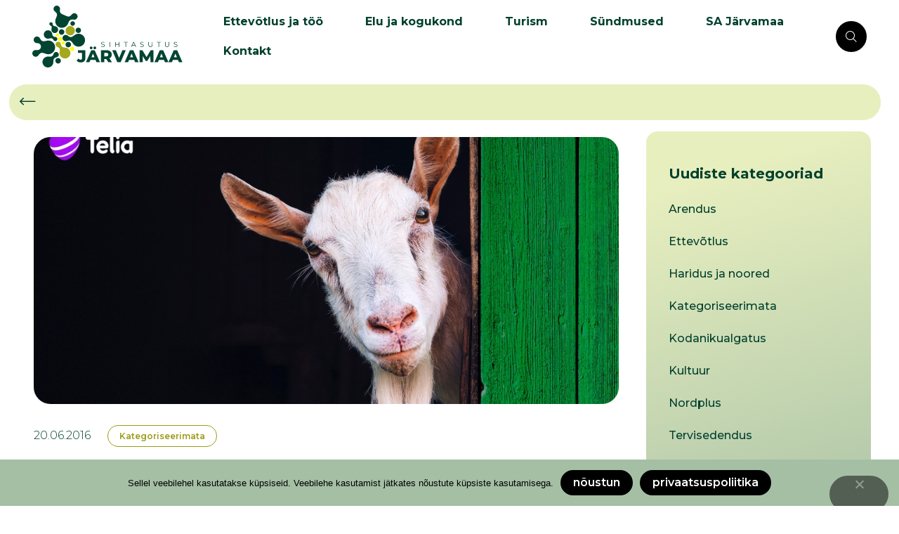

--- FILE ---
content_type: text/html; charset=UTF-8
request_url: https://jarva.ee/telia-eesti-kulade-toetusprojekt-ootab-osalejaid/
body_size: 47966
content:
<!DOCTYPE html>
<html lang="et" >

<head>
    <meta http-equiv="Content-Type" content="text/html; charset=UTF-8" />
    <link rel="profile" href="//gmpg.org/xfn/11">
    <link rel="pingback" href="https://jarva.ee/xmlrpc.php">
    <meta http-equiv="X-UA-Compatible" content="IE=edge">
    <meta name="viewport" content="width=device-width, initial-scale=1, shrink-to-fit=no"/>
    <title>Telia Eesti külade toetusprojekt ootab osalejaid &#8211; Järvamaa arenduskeskus ja -organisatsioon</title>
<meta name='robots' content='max-image-preview:large' />
<link rel="alternate" hreflang="et" href="https://jarva.ee/telia-eesti-kulade-toetusprojekt-ootab-osalejaid/" />
<link rel="alternate" hreflang="x-default" href="https://jarva.ee/telia-eesti-kulade-toetusprojekt-ootab-osalejaid/" />
<meta property="og:url" content="https://jarva.ee/telia-eesti-kulade-toetusprojekt-ootab-osalejaid/" /><meta property="og:type" content="article" /><meta property="og:title" content="Telia Eesti külade toetusprojekt ootab osalejaid" /><meta property="og:description" content="Telia kutsub kõiki aktiivseid külasid ja nende elanikke kaasa lööma projektis „Pane küla elama“, mille tulemusena varustatakse parimad külakeskused kvaliteetse internetiühenduse ja moodsate seadmetega. Kampaanias saab osaleda kuni 31. juulini, Järvamaalt on end kirja juba jõudnud panna Taikse küla. Projekti eesmärk on tunnustada aktiivseid külasid ja külaelanikke, kes on valmis panustama oma aega ja energiat [&hellip;]" /><meta property="og:image" content="https://jarva.ee/wp-content/uploads/2016/06/internet-kylasse.jpg" /><script>window._wca = window._wca || [];</script>
<link rel='dns-prefetch' href='//stats.wp.com' />
<link rel='dns-prefetch' href='//www.googletagmanager.com' />
<link rel='dns-prefetch' href='//fonts.googleapis.com' />
<link rel="alternate" type="application/rss+xml" title="Järvamaa arenduskeskus ja -organisatsioon &raquo; RSS" href="https://jarva.ee/feed/" />
<link rel="alternate" type="application/rss+xml" title="Järvamaa arenduskeskus ja -organisatsioon &raquo; Kommentaaride RSS" href="https://jarva.ee/comments/feed/" />
<link rel="alternate" type="application/rss+xml" title="Järvamaa arenduskeskus ja -organisatsioon &raquo; Telia Eesti külade toetusprojekt ootab osalejaid Kommentaaride RSS" href="https://jarva.ee/telia-eesti-kulade-toetusprojekt-ootab-osalejaid/feed/" />
<link rel="alternate" title="oEmbed (JSON)" type="application/json+oembed" href="https://jarva.ee/wp-json/oembed/1.0/embed?url=https%3A%2F%2Fjarva.ee%2Ftelia-eesti-kulade-toetusprojekt-ootab-osalejaid%2F" />
<link rel="alternate" title="oEmbed (XML)" type="text/xml+oembed" href="https://jarva.ee/wp-json/oembed/1.0/embed?url=https%3A%2F%2Fjarva.ee%2Ftelia-eesti-kulade-toetusprojekt-ootab-osalejaid%2F&#038;format=xml" />
<style id='wp-img-auto-sizes-contain-inline-css' type='text/css'>
img:is([sizes=auto i],[sizes^="auto," i]){contain-intrinsic-size:3000px 1500px}
/*# sourceURL=wp-img-auto-sizes-contain-inline-css */
</style>
<link rel='stylesheet' id='givewp-campaign-blocks-fonts-css' href='https://fonts.googleapis.com/css2?family=Inter%3Awght%40400%3B500%3B600%3B700&#038;display=swap&#038;ver=6.9' type='text/css' media='all' />
<link rel='stylesheet' id='gimont-elementor-header-banner-css' href='https://jarva.ee/wp-content/themes/gimont/assets/scss/elementor/headers/header-banner.css' type='text/css' media='all' />
<link rel='stylesheet' id='elementor-frontend-css' href='https://jarva.ee/wp-content/plugins/elementor/assets/css/frontend.min.css?ver=3.34.4' type='text/css' media='all' />
<link rel='stylesheet' id='widget-social-icons-css' href='https://jarva.ee/wp-content/plugins/elementor/assets/css/widget-social-icons.min.css?ver=3.34.4' type='text/css' media='all' />
<style id='wp-emoji-styles-inline-css' type='text/css'>

	img.wp-smiley, img.emoji {
		display: inline !important;
		border: none !important;
		box-shadow: none !important;
		height: 1em !important;
		width: 1em !important;
		margin: 0 0.07em !important;
		vertical-align: -0.1em !important;
		background: none !important;
		padding: 0 !important;
	}
/*# sourceURL=wp-emoji-styles-inline-css */
</style>
<link rel='stylesheet' id='wp-block-library-css' href='https://jarva.ee/wp-includes/css/dist/block-library/style.min.css?ver=6.9' type='text/css' media='all' />
<style id='classic-theme-styles-inline-css' type='text/css'>
/*! This file is auto-generated */
.wp-block-button__link{color:#fff;background-color:#32373c;border-radius:9999px;box-shadow:none;text-decoration:none;padding:calc(.667em + 2px) calc(1.333em + 2px);font-size:1.125em}.wp-block-file__button{background:#32373c;color:#fff;text-decoration:none}
/*# sourceURL=/wp-includes/css/classic-themes.min.css */
</style>
<style id='givewp-campaign-comments-block-style-inline-css' type='text/css'>
.givewp-campaign-comment-block-card{display:flex;gap:var(--givewp-spacing-3);padding:var(--givewp-spacing-4) 0}.givewp-campaign-comment-block-card__avatar{align-items:center;border-radius:50%;display:flex;height:40px;justify-content:center;width:40px}.givewp-campaign-comment-block-card__avatar img{align-items:center;border-radius:50%;display:flex;height:auto;justify-content:center;min-width:40px;width:100%}.givewp-campaign-comment-block-card__donor-name{color:var(--givewp-neutral-700);font-size:1rem;font-weight:600;line-height:1.5;margin:0;text-align:left}.givewp-campaign-comment-block-card__details{align-items:center;color:var(--givewp-neutral-400);display:flex;font-size:.875rem;font-weight:500;gap:var(--givewp-spacing-2);height:auto;line-height:1.43;margin:2px 0 var(--givewp-spacing-3) 0;text-align:left}.givewp-campaign-comment-block-card__comment{color:var(--givewp-neutral-700);font-size:1rem;line-height:1.5;margin:0;text-align:left}.givewp-campaign-comment-block-card__read-more{background:none;border:none;color:var(--givewp-blue-500);cursor:pointer;font-size:.875rem;line-height:1.43;outline:none;padding:0}
.givewp-campaign-comments-block-empty-state{align-items:center;background-color:var(--givewp-shades-white);border:1px solid var(--givewp-neutral-50);border-radius:.5rem;display:flex;flex-direction:column;justify-content:center;padding:var(--givewp-spacing-6)}.givewp-campaign-comments-block-empty-state__details{align-items:center;display:flex;flex-direction:column;gap:var(--givewp-spacing-1);justify-content:center;margin:.875rem 0}.givewp-campaign-comments-block-empty-state__title{color:var(--givewp-neutral-700);font-size:1rem;font-weight:500;margin:0}.givewp-campaign-comments-block-empty-state__description{color:var(--givewp-neutral-700);font-size:.875rem;line-height:1.43;margin:0}
.givewp-campaign-comment-block{background-color:var(--givewp-shades-white);display:flex;flex-direction:column;gap:var(--givewp-spacing-2);padding:var(--givewp-spacing-6) 0}.givewp-campaign-comment-block__title{color:var(--givewp-neutral-900);font-size:18px;font-weight:600;line-height:1.56;margin:0;text-align:left}.givewp-campaign-comment-block__cta{align-items:center;background-color:var(--givewp-neutral-50);border-radius:4px;color:var(--giewp-neutral-500);display:flex;font-size:14px;font-weight:600;gap:8px;height:36px;line-height:1.43;margin:0;padding:var(--givewp-spacing-2) var(--givewp-spacing-4);text-align:left}

/*# sourceURL=https://jarva.ee/wp-content/plugins/give/build/campaignCommentsBlockApp.css */
</style>
<style id='givewp-campaign-cover-block-style-inline-css' type='text/css'>
.givewp-campaign-selector{border:1px solid #e5e7eb;border-radius:5px;box-shadow:0 2px 4px 0 rgba(0,0,0,.05);display:flex;flex-direction:column;gap:20px;padding:40px 24px}.givewp-campaign-selector__label{padding-bottom:16px}.givewp-campaign-selector__select input[type=text]:focus{border-color:transparent;box-shadow:0 0 0 1px transparent;outline:2px solid transparent}.givewp-campaign-selector__logo{align-self:center}.givewp-campaign-selector__open{background:#2271b1;border:none;border-radius:5px;color:#fff;cursor:pointer;padding:.5rem 1rem}.givewp-campaign-selector__submit{background-color:#27ae60;border:0;border-radius:5px;color:#fff;font-weight:700;outline:none;padding:1rem;text-align:center;transition:.2s;width:100%}.givewp-campaign-selector__submit:disabled{background-color:#f3f4f6;color:#9ca0af}.givewp-campaign-selector__submit:hover:not(:disabled){cursor:pointer;filter:brightness(1.2)}
.givewp-campaign-cover-block__button{align-items:center;border:1px solid #2271b1;border-radius:2px;color:#2271b1;display:flex;justify-content:center;margin-bottom:.5rem;min-height:32px;width:100%}.givewp-campaign-cover-block__image{border-radius:2px;display:flex;flex-grow:1;margin-bottom:.5rem;max-height:4.44rem;-o-object-fit:cover;object-fit:cover;width:100%}.givewp-campaign-cover-block__help-text{color:#4b5563;font-size:.75rem;font-stretch:normal;font-style:normal;font-weight:400;letter-spacing:normal;line-height:1.4;text-align:left}.givewp-campaign-cover-block__edit-campaign-link{align-items:center;display:inline-flex;font-size:.75rem;font-stretch:normal;font-style:normal;font-weight:400;gap:.125rem;line-height:1.4}.givewp-campaign-cover-block__edit-campaign-link svg{fill:currentColor;height:1.25rem;width:1.25rem}.givewp-campaign-cover-block-preview__image{align-items:center;display:flex;height:100%;justify-content:center;width:100%}

/*# sourceURL=https://jarva.ee/wp-content/plugins/give/build/campaignCoverBlock.css */
</style>
<style id='givewp-campaign-donations-style-inline-css' type='text/css'>
.givewp-campaign-donations-block{padding:1.5rem 0}.givewp-campaign-donations-block *{font-family:Inter,sans-serif}.givewp-campaign-donations-block .givewp-campaign-donations-block__header{align-items:center;display:flex;justify-content:space-between;margin-bottom:.5rem}.givewp-campaign-donations-block .givewp-campaign-donations-block__title{color:var(--givewp-neutral-900);font-size:1.125rem;font-weight:600;line-height:1.56;margin:0}.givewp-campaign-donations-block .givewp-campaign-donations-block__donations{display:grid;gap:.5rem;margin:0;padding:0}.givewp-campaign-donations-block .givewp-campaign-donations-block__donation,.givewp-campaign-donations-block .givewp-campaign-donations-block__empty-state{background-color:var(--givewp-shades-white);border:1px solid var(--givewp-neutral-50);border-radius:.5rem;display:flex;padding:1rem}.givewp-campaign-donations-block .givewp-campaign-donations-block__donation{align-items:center;gap:.75rem}.givewp-campaign-donations-block .givewp-campaign-donations-block__donation-icon{align-items:center;display:flex}.givewp-campaign-donations-block .givewp-campaign-donations-block__donation-icon img{border-radius:100%;height:2.5rem;-o-object-fit:cover;object-fit:cover;width:2.5rem}.givewp-campaign-donations-block .givewp-campaign-donations-block__donation-info{display:flex;flex-direction:column;justify-content:center;row-gap:.25rem}.givewp-campaign-donations-block .givewp-campaign-donations-block__donation-description{color:var(--givewp-neutral-500);font-size:1rem;font-weight:500;line-height:1.5;margin:0}.givewp-campaign-donations-block .givewp-campaign-donations-block__donation-description strong{color:var(--givewp-neutral-700);font-weight:600}.givewp-campaign-donations-block .givewp-campaign-donations-block__donation-date{align-items:center;color:var(--givewp-neutral-400);display:flex;font-size:.875rem;font-weight:500;line-height:1.43}.givewp-campaign-donations-block .givewp-campaign-donations-block__donation-ribbon{align-items:center;border-radius:100%;color:#1f2937;display:flex;height:1.25rem;justify-content:center;margin-left:auto;width:1.25rem}.givewp-campaign-donations-block .givewp-campaign-donations-block__donation-ribbon[data-position="1"]{background-color:gold}.givewp-campaign-donations-block .givewp-campaign-donations-block__donation-ribbon[data-position="2"]{background-color:silver}.givewp-campaign-donations-block .givewp-campaign-donations-block__donation-ribbon[data-position="3"]{background-color:#cd7f32;color:#fffaf2}.givewp-campaign-donations-block .givewp-campaign-donations-block__donation-amount{color:var(--givewp-neutral-700);font-size:1.125rem;font-weight:600;line-height:1.56;margin-left:auto}.givewp-campaign-donations-block .givewp-campaign-donations-block__footer{display:flex;justify-content:center;margin-top:.5rem}.givewp-campaign-donations-block .givewp-campaign-donations-block__donate-button button.givewp-donation-form-modal__open,.givewp-campaign-donations-block .givewp-campaign-donations-block__empty-button button.givewp-donation-form-modal__open,.givewp-campaign-donations-block .givewp-campaign-donations-block__load-more-button{background:none!important;border:1px solid var(--givewp-primary-color);border-radius:.5rem;color:var(--givewp-primary-color)!important;font-size:.875rem;font-weight:600;line-height:1.43;padding:.25rem 1rem!important}.givewp-campaign-donations-block .givewp-campaign-donations-block__donate-button button.givewp-donation-form-modal__open:hover,.givewp-campaign-donations-block .givewp-campaign-donations-block__empty-button button.givewp-donation-form-modal__open:hover,.givewp-campaign-donations-block .givewp-campaign-donations-block__load-more-button:hover{background:var(--givewp-primary-color)!important;color:var(--givewp-shades-white)!important}.givewp-campaign-donations-block .givewp-campaign-donations-block__empty-state{align-items:center;flex-direction:column;padding:1.5rem}.givewp-campaign-donations-block .givewp-campaign-donations-block__empty-description,.givewp-campaign-donations-block .givewp-campaign-donations-block__empty-title{color:var(--givewp-neutral-700);margin:0}.givewp-campaign-donations-block .givewp-campaign-donations-block__empty-title{font-size:1rem;font-weight:500;line-height:1.5}.givewp-campaign-donations-block .givewp-campaign-donations-block__empty-description{font-size:.875rem;line-height:1.43;margin-top:.25rem}.givewp-campaign-donations-block .givewp-campaign-donations-block__empty-icon{color:var(--givewp-secondary-color);margin-bottom:.875rem;order:-1}.givewp-campaign-donations-block .givewp-campaign-donations-block__empty-button{margin-top:.875rem}.givewp-campaign-donations-block .givewp-campaign-donations-block__empty-button button.givewp-donation-form-modal__open{border-radius:.25rem;padding:.5rem 1rem!important}

/*# sourceURL=https://jarva.ee/wp-content/plugins/give/build/campaignDonationsBlockApp.css */
</style>
<style id='givewp-campaign-donors-style-inline-css' type='text/css'>
.givewp-campaign-donors-block{padding:1.5rem 0}.givewp-campaign-donors-block *{font-family:Inter,sans-serif}.givewp-campaign-donors-block .givewp-campaign-donors-block__header{align-items:center;display:flex;justify-content:space-between;margin-bottom:.5rem}.givewp-campaign-donors-block .givewp-campaign-donors-block__title{color:var(--givewp-neutral-900);font-size:1.125rem;font-weight:600;line-height:1.56;margin:0}.givewp-campaign-donors-block .givewp-campaign-donors-block__donors{display:grid;gap:.5rem;margin:0;padding:0}.givewp-campaign-donors-block .givewp-campaign-donors-block__donor,.givewp-campaign-donors-block .givewp-campaign-donors-block__empty-state{background-color:var(--givewp-shades-white);border:1px solid var(--givewp-neutral-50);border-radius:.5rem;display:flex;padding:1rem}.givewp-campaign-donors-block .givewp-campaign-donors-block__donor{align-items:center;gap:.75rem}.givewp-campaign-donors-block .givewp-campaign-donors-block__donor-avatar{align-items:center;display:flex}.givewp-campaign-donors-block .givewp-campaign-donors-block__donor-avatar img{border-radius:100%;height:2.5rem;-o-object-fit:cover;object-fit:cover;width:2.5rem}.givewp-campaign-donors-block .givewp-campaign-donors-block__donor-info{align-items:center;display:flex;flex-wrap:wrap;row-gap:.25rem}.givewp-campaign-donors-block .givewp-campaign-donors-block__donor-name{color:var(--givewp-neutral-900);font-size:1rem;font-weight:600;line-height:1.5;margin:0}.givewp-campaign-donors-block .givewp-campaign-donors-block__donor-date{align-items:center;color:var(--givewp-neutral-400);display:flex;font-size:.875rem;font-weight:500;line-height:1.43}.givewp-campaign-donors-block .givewp-campaign-donors-block__donor-date:before{background:var(--givewp-neutral-100);border-radius:100%;content:"";display:block;height:.25rem;margin:0 .5rem;width:.25rem}.givewp-campaign-donors-block .givewp-campaign-donors-block__donor-ribbon{align-items:center;border-radius:100%;color:#1f2937;display:flex;height:1.25rem;justify-content:center;margin-left:.5rem;width:1.25rem}.givewp-campaign-donors-block .givewp-campaign-donors-block__donor-ribbon[data-position="1"]{background-color:gold}.givewp-campaign-donors-block .givewp-campaign-donors-block__donor-ribbon[data-position="2"]{background-color:silver}.givewp-campaign-donors-block .givewp-campaign-donors-block__donor-ribbon[data-position="3"]{background-color:#cd7f32;color:#fffaf2}.givewp-campaign-donors-block .givewp-campaign-donors-block__donor-company{color:var(--givewp-neutral-400);display:flex;flex:0 0 100%;font-size:.875rem;font-weight:500;line-height:1.43}.givewp-campaign-donors-block .givewp-campaign-donors-block__donor-amount{color:var(--givewp-neutral-700);font-size:1.125rem;font-weight:600;line-height:1.56;margin-left:auto}.givewp-campaign-donors-block .givewp-campaign-donors-block__footer{display:flex;justify-content:center;margin-top:.5rem}.givewp-campaign-donors-block .givewp-campaign-donors-block__donate-button button.givewp-donation-form-modal__open,.givewp-campaign-donors-block .givewp-campaign-donors-block__empty-button button.givewp-donation-form-modal__open,.givewp-campaign-donors-block .givewp-campaign-donors-block__load-more-button{background:none!important;border:1px solid var(--givewp-primary-color);border-radius:.5rem;color:var(--givewp-primary-color)!important;font-size:.875rem;font-weight:600;line-height:1.43;padding:.25rem 1rem!important}.givewp-campaign-donors-block .givewp-campaign-donors-block__donate-button button.givewp-donation-form-modal__open:hover,.givewp-campaign-donors-block .givewp-campaign-donors-block__empty-button button.givewp-donation-form-modal__open:hover,.givewp-campaign-donors-block .givewp-campaign-donors-block__load-more-button:hover{background:var(--givewp-primary-color)!important;color:var(--givewp-shades-white)!important}.givewp-campaign-donors-block .givewp-campaign-donors-block__empty-state{align-items:center;flex-direction:column;padding:1.5rem}.givewp-campaign-donors-block .givewp-campaign-donors-block__empty-description,.givewp-campaign-donors-block .givewp-campaign-donors-block__empty-title{color:var(--givewp-neutral-700);margin:0}.givewp-campaign-donors-block .givewp-campaign-donors-block__empty-title{font-size:1rem;font-weight:500;line-height:1.5}.givewp-campaign-donors-block .givewp-campaign-donors-block__empty-description{font-size:.875rem;line-height:1.43;margin-top:.25rem}.givewp-campaign-donors-block .givewp-campaign-donors-block__empty-icon{color:var(--givewp-secondary-color);margin-bottom:.875rem;order:-1}.givewp-campaign-donors-block .givewp-campaign-donors-block__empty-button{margin-top:.875rem}.givewp-campaign-donors-block .givewp-campaign-donors-block__empty-button button.givewp-donation-form-modal__open{border-radius:.25rem;padding:.5rem 1rem!important}

/*# sourceURL=https://jarva.ee/wp-content/plugins/give/build/campaignDonorsBlockApp.css */
</style>
<style id='givewp-campaign-form-style-inline-css' type='text/css'>
.givewp-donation-form-modal{outline:none;overflow-y:scroll;padding:1rem;width:100%}.givewp-donation-form-modal[data-entering=true]{animation:modal-fade .3s,modal-zoom .6s}@keyframes modal-fade{0%{opacity:0}to{opacity:1}}@keyframes modal-zoom{0%{transform:scale(.8)}to{transform:scale(1)}}.givewp-donation-form-modal__overlay{align-items:center;background:rgba(0,0,0,.7);display:flex;flex-direction:column;height:var(--visual-viewport-height);justify-content:center;left:0;position:fixed;top:0;width:100vw;z-index:100}.givewp-donation-form-modal__overlay[data-loading=true]{display:none}.givewp-donation-form-modal__overlay[data-entering=true]{animation:modal-fade .3s}.givewp-donation-form-modal__overlay[data-exiting=true]{animation:modal-fade .15s ease-in reverse}.givewp-donation-form-modal__open__spinner{left:50%;line-height:1;position:absolute;top:50%;transform:translate(-50%,-50%);z-index:100}.givewp-donation-form-modal__open{position:relative}.givewp-donation-form-modal__close{background:#e7e8ed;border:1px solid transparent;border-radius:50%;cursor:pointer;display:flex;padding:.75rem;position:fixed;right:25px;top:25px;transition:.2s;width:-moz-fit-content;width:fit-content;z-index:999}.givewp-donation-form-modal__close svg{height:1rem;width:1rem}.givewp-donation-form-modal__close:active,.givewp-donation-form-modal__close:focus,.givewp-donation-form-modal__close:hover{background-color:#caccd7;border:1px solid #caccd7}.admin-bar .givewp-donation-form-modal{margin-top:32px}.admin-bar .givewp-donation-form-modal__close{top:57px}
.givewp-entity-selector{border:1px solid #e5e7eb;border-radius:5px;box-shadow:0 2px 4px 0 rgba(0,0,0,.05);display:flex;flex-direction:column;gap:20px;padding:40px 24px}.givewp-entity-selector__label{padding-bottom:16px}.givewp-entity-selector__select input[type=text]:focus{border-color:transparent;box-shadow:0 0 0 1px transparent;outline:2px solid transparent}.givewp-entity-selector__logo{align-self:center}.givewp-entity-selector__open{background:#2271b1;border:none;border-radius:5px;color:#fff;cursor:pointer;padding:.5rem 1rem}.givewp-entity-selector__submit{background-color:#27ae60;border:0;border-radius:5px;color:#fff;font-weight:700;outline:none;padding:1rem;text-align:center;transition:.2s;width:100%}.givewp-entity-selector__submit:disabled{background-color:#f3f4f6;color:#9ca0af}.givewp-entity-selector__submit:hover:not(:disabled){cursor:pointer;filter:brightness(1.2)}
.givewp-campaign-selector{border:1px solid #e5e7eb;border-radius:5px;box-shadow:0 2px 4px 0 rgba(0,0,0,.05);display:flex;flex-direction:column;gap:20px;padding:40px 24px}.givewp-campaign-selector__label{padding-bottom:16px}.givewp-campaign-selector__select input[type=text]:focus{border-color:transparent;box-shadow:0 0 0 1px transparent;outline:2px solid transparent}.givewp-campaign-selector__logo{align-self:center}.givewp-campaign-selector__open{background:#2271b1;border:none;border-radius:5px;color:#fff;cursor:pointer;padding:.5rem 1rem}.givewp-campaign-selector__submit{background-color:#27ae60;border:0;border-radius:5px;color:#fff;font-weight:700;outline:none;padding:1rem;text-align:center;transition:.2s;width:100%}.givewp-campaign-selector__submit:disabled{background-color:#f3f4f6;color:#9ca0af}.givewp-campaign-selector__submit:hover:not(:disabled){cursor:pointer;filter:brightness(1.2)}
.givewp-donation-form-link,.givewp-donation-form-modal__open{background:var(--givewp-primary-color,#2271b1);border:none;border-radius:5px;color:#fff;cursor:pointer;font-family:-apple-system,BlinkMacSystemFont,Segoe UI,Roboto,Oxygen-Sans,Ubuntu,Cantarell,Helvetica Neue,sans-serif;font-size:1rem;font-weight:500!important;line-height:1.5;padding:.75rem 1.25rem!important;text-decoration:none!important;transition:all .2s ease;width:100%}.givewp-donation-form-link:active,.givewp-donation-form-link:focus,.givewp-donation-form-link:focus-visible,.givewp-donation-form-link:hover,.givewp-donation-form-modal__open:active,.givewp-donation-form-modal__open:focus,.givewp-donation-form-modal__open:focus-visible,.givewp-donation-form-modal__open:hover{background-color:color-mix(in srgb,var(--givewp-primary-color,#2271b1),#000 20%)}.components-input-control__label{width:100%}.wp-block-givewp-campaign-form{position:relative}.wp-block-givewp-campaign-form form[id*=give-form] #give-gateway-radio-list>li input[type=radio]{display:inline-block}.wp-block-givewp-campaign-form iframe{pointer-events:none;width:100%!important}.give-change-donation-form-btn svg{margin-top:3px}.givewp-default-form-toggle{margin-top:var(--givewp-spacing-4)}

/*# sourceURL=https://jarva.ee/wp-content/plugins/give/build/campaignFormBlock.css */
</style>
<style id='givewp-campaign-goal-style-inline-css' type='text/css'>
.givewp-campaign-goal{display:flex;flex-direction:column;gap:.5rem;padding-bottom:1rem}.givewp-campaign-goal__container{display:flex;flex-direction:row;justify-content:space-between}.givewp-campaign-goal__container-item{display:flex;flex-direction:column;gap:.2rem}.givewp-campaign-goal__container-item span{color:var(--givewp-neutral-500);font-size:12px;font-weight:600;letter-spacing:.48px;line-height:1.5;text-transform:uppercase}.givewp-campaign-goal__container-item strong{color:var(--givewp-neutral-900);font-size:20px;font-weight:600;line-height:1.6}.givewp-campaign-goal__progress-bar{display:flex}.givewp-campaign-goal__progress-bar-container{background-color:#f2f2f2;border-radius:14px;box-shadow:inset 0 1px 4px 0 rgba(0,0,0,.09);display:flex;flex-grow:1;height:8px}.givewp-campaign-goal__progress-bar-progress{background:var(--givewp-secondary-color,#2d802f);border-radius:14px;box-shadow:inset 0 1px 4px 0 rgba(0,0,0,.09);display:flex;height:8px}

/*# sourceURL=https://jarva.ee/wp-content/plugins/give/build/campaignGoalBlockApp.css */
</style>
<style id='givewp-campaign-stats-block-style-inline-css' type='text/css'>
.givewp-campaign-stats-block span{color:var(--givewp-neutral-500);display:block;font-size:12px;font-weight:600;letter-spacing:.48px;line-height:1.5;margin-bottom:2px;text-align:left;text-transform:uppercase}.givewp-campaign-stats-block strong{color:var(--givewp-neutral-900);font-size:20px;font-weight:600;letter-spacing:normal;line-height:1.6}

/*# sourceURL=https://jarva.ee/wp-content/plugins/give/build/campaignStatsBlockApp.css */
</style>
<style id='givewp-campaign-donate-button-style-inline-css' type='text/css'>
.givewp-donation-form-link,.givewp-donation-form-modal__open{background:var(--givewp-primary-color,#2271b1);border:none;border-radius:5px;color:#fff;cursor:pointer;font-family:-apple-system,BlinkMacSystemFont,Segoe UI,Roboto,Oxygen-Sans,Ubuntu,Cantarell,Helvetica Neue,sans-serif;font-size:1rem;font-weight:500!important;line-height:1.5;padding:.75rem 1.25rem!important;text-decoration:none!important;transition:all .2s ease;width:100%}.givewp-donation-form-link:active,.givewp-donation-form-link:focus,.givewp-donation-form-link:focus-visible,.givewp-donation-form-link:hover,.givewp-donation-form-modal__open:active,.givewp-donation-form-modal__open:focus,.givewp-donation-form-modal__open:focus-visible,.givewp-donation-form-modal__open:hover{background-color:color-mix(in srgb,var(--givewp-primary-color,#2271b1),#000 20%)}.give-change-donation-form-btn svg{margin-top:3px}.givewp-default-form-toggle{margin-top:var(--givewp-spacing-4)}

/*# sourceURL=https://jarva.ee/wp-content/plugins/give/build/campaignDonateButtonBlockApp.css */
</style>
<link rel='stylesheet' id='mediaelement-css' href='https://jarva.ee/wp-includes/js/mediaelement/mediaelementplayer-legacy.min.css?ver=4.2.17' type='text/css' media='all' />
<link rel='stylesheet' id='wp-mediaelement-css' href='https://jarva.ee/wp-includes/js/mediaelement/wp-mediaelement.min.css?ver=6.9' type='text/css' media='all' />
<style id='jetpack-sharing-buttons-style-inline-css' type='text/css'>
.jetpack-sharing-buttons__services-list{display:flex;flex-direction:row;flex-wrap:wrap;gap:0;list-style-type:none;margin:5px;padding:0}.jetpack-sharing-buttons__services-list.has-small-icon-size{font-size:12px}.jetpack-sharing-buttons__services-list.has-normal-icon-size{font-size:16px}.jetpack-sharing-buttons__services-list.has-large-icon-size{font-size:24px}.jetpack-sharing-buttons__services-list.has-huge-icon-size{font-size:36px}@media print{.jetpack-sharing-buttons__services-list{display:none!important}}.editor-styles-wrapper .wp-block-jetpack-sharing-buttons{gap:0;padding-inline-start:0}ul.jetpack-sharing-buttons__services-list.has-background{padding:1.25em 2.375em}
/*# sourceURL=https://jarva.ee/wp-content/plugins/jetpack/_inc/blocks/sharing-buttons/view.css */
</style>
<style id='global-styles-inline-css' type='text/css'>
:root{--wp--preset--aspect-ratio--square: 1;--wp--preset--aspect-ratio--4-3: 4/3;--wp--preset--aspect-ratio--3-4: 3/4;--wp--preset--aspect-ratio--3-2: 3/2;--wp--preset--aspect-ratio--2-3: 2/3;--wp--preset--aspect-ratio--16-9: 16/9;--wp--preset--aspect-ratio--9-16: 9/16;--wp--preset--color--black: #000000;--wp--preset--color--cyan-bluish-gray: #abb8c3;--wp--preset--color--white: #ffffff;--wp--preset--color--pale-pink: #f78da7;--wp--preset--color--vivid-red: #cf2e2e;--wp--preset--color--luminous-vivid-orange: #ff6900;--wp--preset--color--luminous-vivid-amber: #fcb900;--wp--preset--color--light-green-cyan: #7bdcb5;--wp--preset--color--vivid-green-cyan: #00d084;--wp--preset--color--pale-cyan-blue: #8ed1fc;--wp--preset--color--vivid-cyan-blue: #0693e3;--wp--preset--color--vivid-purple: #9b51e0;--wp--preset--gradient--vivid-cyan-blue-to-vivid-purple: linear-gradient(135deg,rgb(6,147,227) 0%,rgb(155,81,224) 100%);--wp--preset--gradient--light-green-cyan-to-vivid-green-cyan: linear-gradient(135deg,rgb(122,220,180) 0%,rgb(0,208,130) 100%);--wp--preset--gradient--luminous-vivid-amber-to-luminous-vivid-orange: linear-gradient(135deg,rgb(252,185,0) 0%,rgb(255,105,0) 100%);--wp--preset--gradient--luminous-vivid-orange-to-vivid-red: linear-gradient(135deg,rgb(255,105,0) 0%,rgb(207,46,46) 100%);--wp--preset--gradient--very-light-gray-to-cyan-bluish-gray: linear-gradient(135deg,rgb(238,238,238) 0%,rgb(169,184,195) 100%);--wp--preset--gradient--cool-to-warm-spectrum: linear-gradient(135deg,rgb(74,234,220) 0%,rgb(151,120,209) 20%,rgb(207,42,186) 40%,rgb(238,44,130) 60%,rgb(251,105,98) 80%,rgb(254,248,76) 100%);--wp--preset--gradient--blush-light-purple: linear-gradient(135deg,rgb(255,206,236) 0%,rgb(152,150,240) 100%);--wp--preset--gradient--blush-bordeaux: linear-gradient(135deg,rgb(254,205,165) 0%,rgb(254,45,45) 50%,rgb(107,0,62) 100%);--wp--preset--gradient--luminous-dusk: linear-gradient(135deg,rgb(255,203,112) 0%,rgb(199,81,192) 50%,rgb(65,88,208) 100%);--wp--preset--gradient--pale-ocean: linear-gradient(135deg,rgb(255,245,203) 0%,rgb(182,227,212) 50%,rgb(51,167,181) 100%);--wp--preset--gradient--electric-grass: linear-gradient(135deg,rgb(202,248,128) 0%,rgb(113,206,126) 100%);--wp--preset--gradient--midnight: linear-gradient(135deg,rgb(2,3,129) 0%,rgb(40,116,252) 100%);--wp--preset--font-size--small: 13px;--wp--preset--font-size--medium: 20px;--wp--preset--font-size--large: 36px;--wp--preset--font-size--x-large: 42px;--wp--preset--font-family--inter: "Inter", sans-serif;--wp--preset--font-family--cardo: Cardo;--wp--preset--spacing--20: 0.44rem;--wp--preset--spacing--30: 0.67rem;--wp--preset--spacing--40: 1rem;--wp--preset--spacing--50: 1.5rem;--wp--preset--spacing--60: 2.25rem;--wp--preset--spacing--70: 3.38rem;--wp--preset--spacing--80: 5.06rem;--wp--preset--shadow--natural: 6px 6px 9px rgba(0, 0, 0, 0.2);--wp--preset--shadow--deep: 12px 12px 50px rgba(0, 0, 0, 0.4);--wp--preset--shadow--sharp: 6px 6px 0px rgba(0, 0, 0, 0.2);--wp--preset--shadow--outlined: 6px 6px 0px -3px rgb(255, 255, 255), 6px 6px rgb(0, 0, 0);--wp--preset--shadow--crisp: 6px 6px 0px rgb(0, 0, 0);}:where(.is-layout-flex){gap: 0.5em;}:where(.is-layout-grid){gap: 0.5em;}body .is-layout-flex{display: flex;}.is-layout-flex{flex-wrap: wrap;align-items: center;}.is-layout-flex > :is(*, div){margin: 0;}body .is-layout-grid{display: grid;}.is-layout-grid > :is(*, div){margin: 0;}:where(.wp-block-columns.is-layout-flex){gap: 2em;}:where(.wp-block-columns.is-layout-grid){gap: 2em;}:where(.wp-block-post-template.is-layout-flex){gap: 1.25em;}:where(.wp-block-post-template.is-layout-grid){gap: 1.25em;}.has-black-color{color: var(--wp--preset--color--black) !important;}.has-cyan-bluish-gray-color{color: var(--wp--preset--color--cyan-bluish-gray) !important;}.has-white-color{color: var(--wp--preset--color--white) !important;}.has-pale-pink-color{color: var(--wp--preset--color--pale-pink) !important;}.has-vivid-red-color{color: var(--wp--preset--color--vivid-red) !important;}.has-luminous-vivid-orange-color{color: var(--wp--preset--color--luminous-vivid-orange) !important;}.has-luminous-vivid-amber-color{color: var(--wp--preset--color--luminous-vivid-amber) !important;}.has-light-green-cyan-color{color: var(--wp--preset--color--light-green-cyan) !important;}.has-vivid-green-cyan-color{color: var(--wp--preset--color--vivid-green-cyan) !important;}.has-pale-cyan-blue-color{color: var(--wp--preset--color--pale-cyan-blue) !important;}.has-vivid-cyan-blue-color{color: var(--wp--preset--color--vivid-cyan-blue) !important;}.has-vivid-purple-color{color: var(--wp--preset--color--vivid-purple) !important;}.has-black-background-color{background-color: var(--wp--preset--color--black) !important;}.has-cyan-bluish-gray-background-color{background-color: var(--wp--preset--color--cyan-bluish-gray) !important;}.has-white-background-color{background-color: var(--wp--preset--color--white) !important;}.has-pale-pink-background-color{background-color: var(--wp--preset--color--pale-pink) !important;}.has-vivid-red-background-color{background-color: var(--wp--preset--color--vivid-red) !important;}.has-luminous-vivid-orange-background-color{background-color: var(--wp--preset--color--luminous-vivid-orange) !important;}.has-luminous-vivid-amber-background-color{background-color: var(--wp--preset--color--luminous-vivid-amber) !important;}.has-light-green-cyan-background-color{background-color: var(--wp--preset--color--light-green-cyan) !important;}.has-vivid-green-cyan-background-color{background-color: var(--wp--preset--color--vivid-green-cyan) !important;}.has-pale-cyan-blue-background-color{background-color: var(--wp--preset--color--pale-cyan-blue) !important;}.has-vivid-cyan-blue-background-color{background-color: var(--wp--preset--color--vivid-cyan-blue) !important;}.has-vivid-purple-background-color{background-color: var(--wp--preset--color--vivid-purple) !important;}.has-black-border-color{border-color: var(--wp--preset--color--black) !important;}.has-cyan-bluish-gray-border-color{border-color: var(--wp--preset--color--cyan-bluish-gray) !important;}.has-white-border-color{border-color: var(--wp--preset--color--white) !important;}.has-pale-pink-border-color{border-color: var(--wp--preset--color--pale-pink) !important;}.has-vivid-red-border-color{border-color: var(--wp--preset--color--vivid-red) !important;}.has-luminous-vivid-orange-border-color{border-color: var(--wp--preset--color--luminous-vivid-orange) !important;}.has-luminous-vivid-amber-border-color{border-color: var(--wp--preset--color--luminous-vivid-amber) !important;}.has-light-green-cyan-border-color{border-color: var(--wp--preset--color--light-green-cyan) !important;}.has-vivid-green-cyan-border-color{border-color: var(--wp--preset--color--vivid-green-cyan) !important;}.has-pale-cyan-blue-border-color{border-color: var(--wp--preset--color--pale-cyan-blue) !important;}.has-vivid-cyan-blue-border-color{border-color: var(--wp--preset--color--vivid-cyan-blue) !important;}.has-vivid-purple-border-color{border-color: var(--wp--preset--color--vivid-purple) !important;}.has-vivid-cyan-blue-to-vivid-purple-gradient-background{background: var(--wp--preset--gradient--vivid-cyan-blue-to-vivid-purple) !important;}.has-light-green-cyan-to-vivid-green-cyan-gradient-background{background: var(--wp--preset--gradient--light-green-cyan-to-vivid-green-cyan) !important;}.has-luminous-vivid-amber-to-luminous-vivid-orange-gradient-background{background: var(--wp--preset--gradient--luminous-vivid-amber-to-luminous-vivid-orange) !important;}.has-luminous-vivid-orange-to-vivid-red-gradient-background{background: var(--wp--preset--gradient--luminous-vivid-orange-to-vivid-red) !important;}.has-very-light-gray-to-cyan-bluish-gray-gradient-background{background: var(--wp--preset--gradient--very-light-gray-to-cyan-bluish-gray) !important;}.has-cool-to-warm-spectrum-gradient-background{background: var(--wp--preset--gradient--cool-to-warm-spectrum) !important;}.has-blush-light-purple-gradient-background{background: var(--wp--preset--gradient--blush-light-purple) !important;}.has-blush-bordeaux-gradient-background{background: var(--wp--preset--gradient--blush-bordeaux) !important;}.has-luminous-dusk-gradient-background{background: var(--wp--preset--gradient--luminous-dusk) !important;}.has-pale-ocean-gradient-background{background: var(--wp--preset--gradient--pale-ocean) !important;}.has-electric-grass-gradient-background{background: var(--wp--preset--gradient--electric-grass) !important;}.has-midnight-gradient-background{background: var(--wp--preset--gradient--midnight) !important;}.has-small-font-size{font-size: var(--wp--preset--font-size--small) !important;}.has-medium-font-size{font-size: var(--wp--preset--font-size--medium) !important;}.has-large-font-size{font-size: var(--wp--preset--font-size--large) !important;}.has-x-large-font-size{font-size: var(--wp--preset--font-size--x-large) !important;}
:where(.wp-block-post-template.is-layout-flex){gap: 1.25em;}:where(.wp-block-post-template.is-layout-grid){gap: 1.25em;}
:where(.wp-block-term-template.is-layout-flex){gap: 1.25em;}:where(.wp-block-term-template.is-layout-grid){gap: 1.25em;}
:where(.wp-block-columns.is-layout-flex){gap: 2em;}:where(.wp-block-columns.is-layout-grid){gap: 2em;}
:root :where(.wp-block-pullquote){font-size: 1.5em;line-height: 1.6;}
/*# sourceURL=global-styles-inline-css */
</style>
<link rel='stylesheet' id='contact-form-7-css' href='https://jarva.ee/wp-content/plugins/contact-form-7/includes/css/styles.css?ver=6.1.4' type='text/css' media='all' />
<link rel='stylesheet' id='cookie-notice-front-css' href='https://jarva.ee/wp-content/plugins/cookie-notice/css/front.min.css?ver=2.5.11' type='text/css' media='all' />
<link rel='stylesheet' id='event-frontend-css' href='https://jarva.ee/wp-content/plugins/ova-events/assets/css/frontend/event.css' type='text/css' media='all' />
<link rel='stylesheet' id='woocommerce-layout-css' href='https://jarva.ee/wp-content/plugins/woocommerce/assets/css/woocommerce-layout.css?ver=10.4.3' type='text/css' media='all' />
<style id='woocommerce-layout-inline-css' type='text/css'>

	.infinite-scroll .woocommerce-pagination {
		display: none;
	}
/*# sourceURL=woocommerce-layout-inline-css */
</style>
<link rel='stylesheet' id='woocommerce-smallscreen-css' href='https://jarva.ee/wp-content/plugins/woocommerce/assets/css/woocommerce-smallscreen.css?ver=10.4.3' type='text/css' media='only screen and (max-width: 768px)' />
<link rel='stylesheet' id='woocommerce-general-css' href='https://jarva.ee/wp-content/plugins/woocommerce/assets/css/woocommerce.css?ver=10.4.3' type='text/css' media='all' />
<style id='woocommerce-inline-inline-css' type='text/css'>
.woocommerce form .form-row .required { visibility: visible; }
/*# sourceURL=woocommerce-inline-inline-css */
</style>
<link rel='stylesheet' id='give-styles-css' href='https://jarva.ee/wp-content/plugins/give/build/assets/dist/css/give.css?ver=4.14.0' type='text/css' media='all' />
<link rel='stylesheet' id='givewp-design-system-foundation-css' href='https://jarva.ee/wp-content/plugins/give/build/assets/dist/css/design-system/foundation.css?ver=1.2.0' type='text/css' media='all' />
<link rel='stylesheet' id='wpml-legacy-dropdown-0-css' href='https://jarva.ee/wp-content/plugins/sitepress-multilingual-cms/templates/language-switchers/legacy-dropdown/style.min.css?ver=1' type='text/css' media='all' />
<style id='wpml-legacy-dropdown-0-inline-css' type='text/css'>
.wpml-ls-statics-shortcode_actions, .wpml-ls-statics-shortcode_actions .wpml-ls-sub-menu, .wpml-ls-statics-shortcode_actions a {border-color:#cdcdcd;}.wpml-ls-statics-shortcode_actions a, .wpml-ls-statics-shortcode_actions .wpml-ls-sub-menu a, .wpml-ls-statics-shortcode_actions .wpml-ls-sub-menu a:link, .wpml-ls-statics-shortcode_actions li:not(.wpml-ls-current-language) .wpml-ls-link, .wpml-ls-statics-shortcode_actions li:not(.wpml-ls-current-language) .wpml-ls-link:link {color:#444444;background-color:#ffffff;}.wpml-ls-statics-shortcode_actions .wpml-ls-sub-menu a:hover,.wpml-ls-statics-shortcode_actions .wpml-ls-sub-menu a:focus, .wpml-ls-statics-shortcode_actions .wpml-ls-sub-menu a:link:hover, .wpml-ls-statics-shortcode_actions .wpml-ls-sub-menu a:link:focus {color:#000000;background-color:#eeeeee;}.wpml-ls-statics-shortcode_actions .wpml-ls-current-language > a {color:#444444;background-color:#ffffff;}.wpml-ls-statics-shortcode_actions .wpml-ls-current-language:hover>a, .wpml-ls-statics-shortcode_actions .wpml-ls-current-language>a:focus {color:#000000;background-color:#eeeeee;}
/*# sourceURL=wpml-legacy-dropdown-0-inline-css */
</style>
<link rel='stylesheet' id='gimont-style-css' href='https://jarva.ee/wp-content/themes/gimont/style.css?ver=1.2.7' type='text/css' media='all' />
<style id='gimont-style-inline-css' type='text/css'>
:root{--primary: #999d19;--heading: #00402e;--text: #00402e;--light: #2b2828;--primary-font: Montserrat;--font-size: 15px;--line-height: 1.5em;--letter-spacing: 0px;--width-sidebar: 320px;--main-content:  calc( 100% - 320px );--container-width: 1290px;--boxed-offset: 20px;--woo-layout: layout_1c;--woo-width-sidebar: 320px;--woo-main-content:  calc( 100% - 320px );}@media (min-width: 1024px) and ( max-width: 1350px ){
		        body .row_site,
		        body .elementor-section.elementor-section-boxed>.elementor-container{
		            max-width: 100%;
		            padding-left: 30px;
		            padding-right: 30px;
		        }
		    }
/*# sourceURL=gimont-style-inline-css */
</style>
<link rel='stylesheet' id='child-style-css' href='https://jarva.ee/wp-content/themes/gimont-child/style.css?ver=1.0.0' type='text/css' media='all' />
<link rel='stylesheet' id='ova-google-fonts-css' href='//fonts.googleapis.com/css?family=Montserrat%3A100%2C200%2C300%2C400%2C500%2C600%2C700%2C800%2C900' type='text/css' media='all' />
<link rel='stylesheet' id='carousel-css' href='https://jarva.ee/wp-content/themes/gimont/assets/libs/carousel/assets/owl.carousel.min.css' type='text/css' media='all' />
<link rel='stylesheet' id='fancybox-css' href='https://jarva.ee/wp-content/themes/gimont/assets/libs/fancybox/fancybox.css' type='text/css' media='all' />
<link rel='stylesheet' id='ovaicon-css' href='https://jarva.ee/wp-content/themes/gimont/assets/libs/ovaicon/font/ovaicon.css' type='text/css' media='all' />
<link rel='stylesheet' id='gimonticon-css' href='https://jarva.ee/wp-content/themes/gimont/assets/libs/gimonticon/font/flaticon_gimont.css' type='text/css' media='all' />
<link rel='stylesheet' id='flaticon-css' href='https://jarva.ee/wp-content/themes/gimont/assets/libs/flaticon/font/flaticon_giamont.css' type='text/css' media='all' />
<link rel='stylesheet' id='flaticon_new-css' href='https://jarva.ee/wp-content/themes/gimont/assets/libs/flaticon_new/font/flaticon_new.css' type='text/css' media='all' />
<link rel='stylesheet' id='flaticon_new2-css' href='https://jarva.ee/wp-content/themes/gimont/assets/libs/flaticon_new2/font/flaticon_new2.css' type='text/css' media='all' />
<link rel='stylesheet' id='gimont-elementor-logo-css' href='https://jarva.ee/wp-content/themes/gimont/assets/scss/elementor/logo/logo.css' type='text/css' media='all' />
<link rel='stylesheet' id='gimont-elementor-menu-canvas-css' href='https://jarva.ee/wp-content/themes/gimont/assets/scss/elementor/menus/menu-canvas.css' type='text/css' media='all' />
<link rel='stylesheet' id='gimont-elementor-menu-cart-css' href='https://jarva.ee/wp-content/themes/gimont/assets/scss/elementor/menus/menu-cart.css' type='text/css' media='all' />
<link rel='stylesheet' id='gimont-elementor-menu-nav-css' href='https://jarva.ee/wp-content/themes/gimont/assets/scss/elementor/menus/menu-nav.css' type='text/css' media='all' />
<link rel='stylesheet' id='gimont-elementor-toggle-content-css' href='https://jarva.ee/wp-content/themes/gimont/assets/scss/elementor/toggle/toggle-content.css?ver=6.9' type='text/css' media='all' />
<link rel='stylesheet' id='gimont-elementor-search-popup-css' href='https://jarva.ee/wp-content/themes/gimont/assets/scss/elementor/searchs/search-popup.css' type='text/css' media='all' />
<link rel='stylesheet' id='gimont-elementor-contact-info-css' href='https://jarva.ee/wp-content/themes/gimont/assets/scss/elementor/contact/contact-info.css?ver=6.9' type='text/css' media='all' />
<link rel='stylesheet' id='gimont-elementor-contact-info-2-css' href='https://jarva.ee/wp-content/themes/gimont/assets/scss/elementor/contact/contact-info-2.css?ver=6.9' type='text/css' media='all' />
<link rel='stylesheet' id='gimont-elementor-switch-language-css' href='https://jarva.ee/wp-content/themes/gimont/assets/scss/elementor/switch-language/switch-language.css?ver=6.9' type='text/css' media='all' />
<link rel='stylesheet' id='e-animation-ova-move-up-css' href='https://jarva.ee/wp-content/themes/gimont/assets/scss/none.css' type='text/css' media='all' />
<link rel='stylesheet' id='e-animation-ova-move-down-css' href='https://jarva.ee/wp-content/themes/gimont/assets/scss/none.css' type='text/css' media='all' />
<link rel='stylesheet' id='e-animation-ova-move-left-css' href='https://jarva.ee/wp-content/themes/gimont/assets/scss/none.css' type='text/css' media='all' />
<link rel='stylesheet' id='e-animation-ova-move-right-css' href='https://jarva.ee/wp-content/themes/gimont/assets/scss/none.css' type='text/css' media='all' />
<link rel='stylesheet' id='e-animation-ova-scale-up-css' href='https://jarva.ee/wp-content/themes/gimont/assets/scss/none.css' type='text/css' media='all' />
<link rel='stylesheet' id='e-animation-ova-flip-css' href='https://jarva.ee/wp-content/themes/gimont/assets/scss/none.css' type='text/css' media='all' />
<link rel='stylesheet' id='e-animation-ova-helix-css' href='https://jarva.ee/wp-content/themes/gimont/assets/scss/none.css' type='text/css' media='all' />
<link rel='stylesheet' id='e-animation-ova-popup-css' href='https://jarva.ee/wp-content/themes/gimont/assets/scss/none.css' type='text/css' media='all' />
<link rel='stylesheet' id='ova_megamenu_css-css' href='https://jarva.ee/wp-content/plugins/ova-megamenu/assets/css/frontend/style.css' type='text/css' media='all' />
<script type="text/javascript" id="wpml-cookie-js-extra">
/* <![CDATA[ */
var wpml_cookies = {"wp-wpml_current_language":{"value":"et","expires":1,"path":"/"}};
var wpml_cookies = {"wp-wpml_current_language":{"value":"et","expires":1,"path":"/"}};
//# sourceURL=wpml-cookie-js-extra
/* ]]> */
</script>
<script type="text/javascript" src="https://jarva.ee/wp-content/plugins/sitepress-multilingual-cms/res/js/cookies/language-cookie.js?ver=486900" id="wpml-cookie-js" defer="defer" data-wp-strategy="defer"></script>
<script type="text/javascript" src="https://jarva.ee/wp-includes/js/dist/hooks.min.js?ver=dd5603f07f9220ed27f1" id="wp-hooks-js"></script>
<script type="text/javascript" src="https://jarva.ee/wp-includes/js/dist/i18n.min.js?ver=c26c3dc7bed366793375" id="wp-i18n-js"></script>
<script type="text/javascript" id="wp-i18n-js-after">
/* <![CDATA[ */
wp.i18n.setLocaleData( { 'text direction\u0004ltr': [ 'ltr' ] } );
//# sourceURL=wp-i18n-js-after
/* ]]> */
</script>
<script type="text/javascript" id="cookie-notice-front-js-before">
/* <![CDATA[ */
var cnArgs = {"ajaxUrl":"https:\/\/jarva.ee\/wp-admin\/admin-ajax.php","nonce":"7e47a57131","hideEffect":"fade","position":"bottom","onScroll":false,"onScrollOffset":100,"onClick":false,"cookieName":"cookie_notice_accepted","cookieTime":2592000,"cookieTimeRejected":2592000,"globalCookie":false,"redirection":false,"cache":false,"revokeCookies":false,"revokeCookiesOpt":"automatic"};

//# sourceURL=cookie-notice-front-js-before
/* ]]> */
</script>
<script type="text/javascript" src="https://jarva.ee/wp-content/plugins/cookie-notice/js/front.min.js?ver=2.5.11" id="cookie-notice-front-js"></script>
<script type="text/javascript" src="https://jarva.ee/wp-includes/js/jquery/jquery.min.js?ver=3.7.1" id="jquery-core-js"></script>
<script type="text/javascript" src="https://jarva.ee/wp-includes/js/jquery/jquery-migrate.min.js?ver=3.4.1" id="jquery-migrate-js"></script>
<script type="text/javascript" src="https://jarva.ee/wp-content/plugins/woocommerce/assets/js/jquery-blockui/jquery.blockUI.min.js?ver=2.7.0-wc.10.4.3" id="wc-jquery-blockui-js" data-wp-strategy="defer"></script>
<script type="text/javascript" id="wc-add-to-cart-js-extra">
/* <![CDATA[ */
var wc_add_to_cart_params = {"ajax_url":"/wp-admin/admin-ajax.php","wc_ajax_url":"/?wc-ajax=%%endpoint%%","i18n_view_cart":"Vaata ostukorvi","cart_url":"https://jarva.ee/?page_id=10942","is_cart":"","cart_redirect_after_add":"no"};
//# sourceURL=wc-add-to-cart-js-extra
/* ]]> */
</script>
<script type="text/javascript" src="https://jarva.ee/wp-content/plugins/woocommerce/assets/js/frontend/add-to-cart.min.js?ver=10.4.3" id="wc-add-to-cart-js" defer="defer" data-wp-strategy="defer"></script>
<script type="text/javascript" src="https://jarva.ee/wp-content/plugins/woocommerce/assets/js/js-cookie/js.cookie.min.js?ver=2.1.4-wc.10.4.3" id="wc-js-cookie-js" data-wp-strategy="defer"></script>
<script type="text/javascript" id="give-js-extra">
/* <![CDATA[ */
var give_global_vars = {"ajaxurl":"https://jarva.ee/wp-admin/admin-ajax.php","checkout_nonce":"109bcd44ec","currency":"EUR","currency_sign":"\u20ac","currency_pos":"before","thousands_separator":".","decimal_separator":",","no_gateway":"Please select a payment method.","bad_minimum":"The minimum custom donation amount for this form is","bad_maximum":"The maximum custom donation amount for this form is","general_loading":"Loading...","purchase_loading":"Please Wait...","textForOverlayScreen":"\u003Ch3\u003EProcessing...\u003C/h3\u003E\u003Cp\u003EThis will only take a second!\u003C/p\u003E","number_decimals":"2","is_test_mode":"1","give_version":"4.14.0","magnific_options":{"main_class":"give-modal","close_on_bg_click":false},"form_translation":{"payment-mode":"Please select payment mode.","give_first":"Please enter your first name.","give_last":"Please enter your last name.","give_email":"Please enter a valid email address.","give_user_login":"Invalid email address or username.","give_user_pass":"Enter a password.","give_user_pass_confirm":"Enter the password confirmation.","give_agree_to_terms":"You must agree to the terms and conditions."},"confirm_email_sent_message":"Please check your email and click on the link to access your complete donation history.","ajax_vars":{"ajaxurl":"https://jarva.ee/wp-admin/admin-ajax.php","ajaxNonce":"036c069cf3","loading":"Loading","select_option":"Please select an option","default_gateway":"manual","permalinks":"1","number_decimals":2},"cookie_hash":"15eec572626efb339e0b0505632678e3","session_nonce_cookie_name":"wp-give_session_reset_nonce_15eec572626efb339e0b0505632678e3","session_cookie_name":"wp-give_session_15eec572626efb339e0b0505632678e3","delete_session_nonce_cookie":"0"};
var giveApiSettings = {"root":"https://jarva.ee/wp-json/give-api/v2/","rest_base":"give-api/v2"};
//# sourceURL=give-js-extra
/* ]]> */
</script>
<script type="text/javascript" src="https://jarva.ee/wp-content/plugins/give/build/assets/dist/js/give.js?ver=8540f4f50a2032d9c5b5" id="give-js"></script>
<script type="text/javascript" src="https://jarva.ee/wp-content/plugins/sitepress-multilingual-cms/templates/language-switchers/legacy-dropdown/script.min.js?ver=1" id="wpml-legacy-dropdown-0-js"></script>
<script type="text/javascript" src="https://stats.wp.com/s-202606.js" id="woocommerce-analytics-js" defer="defer" data-wp-strategy="defer"></script>

<!-- Google tag (gtag.js) snippet added by Site Kit -->
<!-- Google Analytics snippet added by Site Kit -->
<script type="text/javascript" src="https://www.googletagmanager.com/gtag/js?id=GT-NGBXD575" id="google_gtagjs-js" async></script>
<script type="text/javascript" id="google_gtagjs-js-after">
/* <![CDATA[ */
window.dataLayer = window.dataLayer || [];function gtag(){dataLayer.push(arguments);}
gtag("set","linker",{"domains":["jarva.ee"]});
gtag("js", new Date());
gtag("set", "developer_id.dZTNiMT", true);
gtag("config", "GT-NGBXD575", {"googlesitekit_post_type":"post"});
 window._googlesitekit = window._googlesitekit || {}; window._googlesitekit.throttledEvents = []; window._googlesitekit.gtagEvent = (name, data) => { var key = JSON.stringify( { name, data } ); if ( !! window._googlesitekit.throttledEvents[ key ] ) { return; } window._googlesitekit.throttledEvents[ key ] = true; setTimeout( () => { delete window._googlesitekit.throttledEvents[ key ]; }, 5 ); gtag( "event", name, { ...data, event_source: "site-kit" } ); }; 
//# sourceURL=google_gtagjs-js-after
/* ]]> */
</script>
<link rel="https://api.w.org/" href="https://jarva.ee/wp-json/" /><link rel="alternate" title="JSON" type="application/json" href="https://jarva.ee/wp-json/wp/v2/posts/17324" /><link rel="EditURI" type="application/rsd+xml" title="RSD" href="https://jarva.ee/xmlrpc.php?rsd" />
<meta name="generator" content="WordPress 6.9" />
<meta name="generator" content="WooCommerce 10.4.3" />
<link rel="canonical" href="https://jarva.ee/telia-eesti-kulade-toetusprojekt-ootab-osalejaid/" />
<link rel='shortlink' href='https://jarva.ee/?p=17324' />
<meta name="generator" content="WPML ver:4.8.6 stt:1,15;" />
<meta name="generator" content="Site Kit by Google 1.171.0" /><meta name="generator" content="Give v4.14.0" />
	<style>img#wpstats{display:none}</style>
		<script src="https://fienta.com/embed.js"></script>	<noscript><style>.woocommerce-product-gallery{ opacity: 1 !important; }</style></noscript>
	<meta name="generator" content="Elementor 3.34.4; features: e_font_icon_svg, additional_custom_breakpoints; settings: css_print_method-internal, google_font-enabled, font_display-auto">
			<style>
				.e-con.e-parent:nth-of-type(n+4):not(.e-lazyloaded):not(.e-no-lazyload),
				.e-con.e-parent:nth-of-type(n+4):not(.e-lazyloaded):not(.e-no-lazyload) * {
					background-image: none !important;
				}
				@media screen and (max-height: 1024px) {
					.e-con.e-parent:nth-of-type(n+3):not(.e-lazyloaded):not(.e-no-lazyload),
					.e-con.e-parent:nth-of-type(n+3):not(.e-lazyloaded):not(.e-no-lazyload) * {
						background-image: none !important;
					}
				}
				@media screen and (max-height: 640px) {
					.e-con.e-parent:nth-of-type(n+2):not(.e-lazyloaded):not(.e-no-lazyload),
					.e-con.e-parent:nth-of-type(n+2):not(.e-lazyloaded):not(.e-no-lazyload) * {
						background-image: none !important;
					}
				}
			</style>
			<meta name="generator" content="Powered by Slider Revolution 6.7.38 - responsive, Mobile-Friendly Slider Plugin for WordPress with comfortable drag and drop interface." />
<style class='wp-fonts-local' type='text/css'>
@font-face{font-family:Inter;font-style:normal;font-weight:300 900;font-display:fallback;src:url('https://jarva.ee/wp-content/plugins/woocommerce/assets/fonts/Inter-VariableFont_slnt,wght.woff2') format('woff2');font-stretch:normal;}
@font-face{font-family:Cardo;font-style:normal;font-weight:400;font-display:fallback;src:url('https://jarva.ee/wp-content/plugins/woocommerce/assets/fonts/cardo_normal_400.woff2') format('woff2');}
</style>
<link rel="icon" href="https://jarva.ee/wp-content/uploads/2024/11/cropped-Group-553-32x32.png" sizes="32x32" />
<link rel="icon" href="https://jarva.ee/wp-content/uploads/2024/11/cropped-Group-553-192x192.png" sizes="192x192" />
<link rel="apple-touch-icon" href="https://jarva.ee/wp-content/uploads/2024/11/cropped-Group-553-180x180.png" />
<meta name="msapplication-TileImage" content="https://jarva.ee/wp-content/uploads/2024/11/cropped-Group-553-270x270.png" />
<script data-jetpack-boost="ignore">function setREVStartSize(e){
			//window.requestAnimationFrame(function() {
				window.RSIW = window.RSIW===undefined ? window.innerWidth : window.RSIW;
				window.RSIH = window.RSIH===undefined ? window.innerHeight : window.RSIH;
				try {
					var pw = document.getElementById(e.c).parentNode.offsetWidth,
						newh;
					pw = pw===0 || isNaN(pw) || (e.l=="fullwidth" || e.layout=="fullwidth") ? window.RSIW : pw;
					e.tabw = e.tabw===undefined ? 0 : parseInt(e.tabw);
					e.thumbw = e.thumbw===undefined ? 0 : parseInt(e.thumbw);
					e.tabh = e.tabh===undefined ? 0 : parseInt(e.tabh);
					e.thumbh = e.thumbh===undefined ? 0 : parseInt(e.thumbh);
					e.tabhide = e.tabhide===undefined ? 0 : parseInt(e.tabhide);
					e.thumbhide = e.thumbhide===undefined ? 0 : parseInt(e.thumbhide);
					e.mh = e.mh===undefined || e.mh=="" || e.mh==="auto" ? 0 : parseInt(e.mh,0);
					if(e.layout==="fullscreen" || e.l==="fullscreen")
						newh = Math.max(e.mh,window.RSIH);
					else{
						e.gw = Array.isArray(e.gw) ? e.gw : [e.gw];
						for (var i in e.rl) if (e.gw[i]===undefined || e.gw[i]===0) e.gw[i] = e.gw[i-1];
						e.gh = e.el===undefined || e.el==="" || (Array.isArray(e.el) && e.el.length==0)? e.gh : e.el;
						e.gh = Array.isArray(e.gh) ? e.gh : [e.gh];
						for (var i in e.rl) if (e.gh[i]===undefined || e.gh[i]===0) e.gh[i] = e.gh[i-1];
											
						var nl = new Array(e.rl.length),
							ix = 0,
							sl;
						e.tabw = e.tabhide>=pw ? 0 : e.tabw;
						e.thumbw = e.thumbhide>=pw ? 0 : e.thumbw;
						e.tabh = e.tabhide>=pw ? 0 : e.tabh;
						e.thumbh = e.thumbhide>=pw ? 0 : e.thumbh;
						for (var i in e.rl) nl[i] = e.rl[i]<window.RSIW ? 0 : e.rl[i];
						sl = nl[0];
						for (var i in nl) if (sl>nl[i] && nl[i]>0) { sl = nl[i]; ix=i;}
						var m = pw>(e.gw[ix]+e.tabw+e.thumbw) ? 1 : (pw-(e.tabw+e.thumbw)) / (e.gw[ix]);
						newh =  (e.gh[ix] * m) + (e.tabh + e.thumbh);
					}
					var el = document.getElementById(e.c);
					if (el!==null && el) el.style.height = newh+"px";
					el = document.getElementById(e.c+"_wrapper");
					if (el!==null && el) {
						el.style.height = newh+"px";
						el.style.display = "block";
					}
				} catch(e){
					console.log("Failure at Presize of Slider:" + e)
				}
			//});
		  };</script>
		<style type="text/css" id="wp-custom-css">
			html * {
	transition-duration: 0.5s !important;
}
/*HIDE ELEMENTS*/
article.post-wrap ul.post-meta li.author,
.sidebar .widget.widget_categories ul li:before,
article.post-wrap ul.post-meta li i,
.blog_grid article.post-wrap ul.post-meta .date,
.blog_grid article.post-wrap ul.post-meta .author, 
.ovaev-event-element .item .readmore.up-arrow,
.career_map,
.ova-sev-single-2 .hero-banner-wrapper{
	display: none
}
/*HIDE ELEMENTS*/
p {
	font-weight: 400 !important;
	line-height: 24px !important
}
a, a img, a span span {
	-webkit-transition: all 1s ease;
-moz-transition: all 1s ease;
-ms-transition: all 1s ease;
-o-transition: all 1s ease;
transition: all 1s ease;
}
p a {
	position: relative;
	transition: all 0.3s ease-in-out;
	z-index: 10
}
p a::after, .post-content li a::after {
	content: '';
  display: block;
  width: 102%;
  height: 2px;
  background: linear-gradient(45deg, #cfdfc2 1%,#a5bfa5 100%) ;
	border-radius: 4px;
  position: absolute;
  bottom: -3px;
  left: -1%;
	z-index: -1;
	transition: all 0.3s ease-in-out;
}
p a:hover::after {
	height: 24px
}
.post-content ul li {
	font-weight: 400;
}
.blog_grid article.post-wrap .post-title,
.ova-blog-modern.version_2 .item .content h2.post-title a,
.type1 .desc .event_post .event_title a,
.content_archive_coll .items_archive_coll .desc .title a,
.ova-dir-archive .ova-dir-items .item .content .title,
.elementor-30690 .elementor-element.elementor-element-3620487 .item-career .career-title,
.single_event .content-event .event-related .archive_event .ovaev-content.content-grid .desc .event_post .event_title a{
	font-size: 18px !important;
	font-weight: 800;
	color: #00402E !important;
	text-transform: none
}
.wp-block-button a {
	color: #fff !important;
	text-transform: lowercase;
	font-size: 16px
} 
#scrollUp {
	border-radius: 32px
}
#scrollUp i {
	padding: 12px 15px 8px 15px
}
#cookie-notice .cn-button {
	padding: 8px 16px;
}
.ova-gallery .gallery-content:hover .overlay {
	background: linear-gradient(180deg, rgba(216, 34, 33, 0) 0%, rgb(230, 242, 220) 100%) !important
}
.gallery-content .info-wrapper i {
	display: none
}
.forminator-ui.forminator-custom-form[data-design=basic] .forminator-input,
.forminator-ui.forminator-custom-form[data-design=basic] .forminator-textarea{
	border: 2px solid #000;
	border-radius: 16px;
}
.forminator-ui.forminator-custom-form[data-design=basic] .forminator-label {
	font-weight: 600
}
.forminator-field-section .forminator-title {
	font-size: 24px;
	font-weight:800;
	margin-bottom: 0
}
.elementor-2853 .elementor-button,
.elementor-button-wrapper .elementor-button {
	border-radius: 40px;
	text-transform: lowercase
}
/*MAIN MENU*/
.brand_el .logo_desktop {
	border-radius: 0;
}
.elementor-18807 .elementor-element.elementor-element-92b0159 {width: auto !important}
.main-navigation ul.menu > li > a,
.elementor-18807 .elementor-element.elementor-element-3c3e9e2 ul.menu > li > a,
.main-navigation ul.menu > li:last-child > a,
.elementor-4098 .elementor-element.elementor-element-81367cd ul.menu > li > a {
	border: 2px solid rgba(0,0,0,0);
	border-radius: 50px;
	padding: 8px 24px;
	margin-left: 8px;
    font-weight: 700;
	transition: all 2s;
	font-size: 16px;
}
.main-navigation ul.menu > li > a:hover,
.elementor-18807 .elementor-element.elementor-element-3c3e9e2 ul li a,
.elementor-4098 .elementor-element.elementor-element-81367cd ul.menu > li > a,
.elementor-4098 .elementor-element.elementor-element-81367cd ul.menu > li > a:hover,
.elementor-4098 .elementor-element.elementor-element-81367cd ul.menu > li.current-menu-item > a {
	color: #fff !important;
	position: relative;
	background: none;
transition: 0.5s all;
}
.active_sticky {
	background: #f8f8f8 !important
}
.elementor-4098 .active_sticky .elementor-element.elementor-element-81367cd ul.menu > li > a {
	color: #000 !important;
}
.main-navigation ul.menu > li > a:hover,
.elementor-18807 .elementor-element.elementor-element-3c3e9e2 ul li.current-menu-item a,
.elementor-18807 .elementor-element.elementor-element-3c3e9e2 ul li a:hover,
.elementor-4098 .elementor-element.elementor-element-81367cd ul.menu > li.current-menu-item > a,
.elementor-4098 .elementor-element.elementor-element-81367cd ul.menu > li > a:hover {
	background: #fff;
	border-color: #fff;
	color: #000 !important
}
.elementor-4098 .elementor-element.elementor-element-a9935cf .ova_wrap_search_popup i.front_search,
.elementor-18807 .elementor-element.elementor-element-6c2e0e7 .ova_wrap_search_popup i.front_search{
	border-radius: 50px
}
.ova_wrap_search_popup .ova_search_popup .container .search-form .search-field {
	border-radius: 50px 0 0 50px;
}
.ova_wrap_search_popup .ova_search_popup .container .search-form .search-submit {
	border-radius: 0 50px 50px 0;
	padding: 21px 40px 21px 40px;
}
.blog_grid .post-wrap img {
	border-radius: 16px !important
}

/* EVENTS */
#sidebar-event .widget_feature_event .event-feature .item .desc .event_post .event_title a {
	text-transform: none
}
#sidebar-event .widget_feature_event .event-feature .item .desc .event-thumbnail img {
	height: 150px 
}
.type1 .desc .event-thumbnail img {
	height: 160px;
}
.ovaev-event-element .item,
.single_event .content-event .event-related .archive_event .ovaev-content.content-grid .item{
	background: #fff !important;
	border-radius: 16px; 
	padding: 24px;
	border: none;
	margin-bottom: 16px
}
.single_event .content-event .event-related .archive_event .ovaev-content.content-grid .desc .event_post {
	padding: 16px 0 0
}
.single_event .content-event .event-related .archive_event .ovaev-content.content-grid .desc .event_post .button_event .view_detail {
	display: none; 
	margin: 0
}
.ovaev-event-element .item .time_title {
	max-width: 480px
}
.elementor-2853 .elementor-element.elementor-element-7af4807 .ovaev-event-element .item .readmore.up-arrow:hover {
	
}
.ovaev-event-element .item .date-start {
	background: #A5BFA5;
	padding: 36px 0;
	text-align: center;
	border-radius: 50px;
	min-width: 150px;
}
.search_archive_event {
	border-bottom: 0;
	margin-bottom: 0
}
.type1 {
	background-color: rgba(0,0,0,0) !important
}
.type1 .desc {
	border-radius: 15px;
	overflow: hidden
}
.type1 .desc .event_post {
	background: #fff;
}
.type1 .date-event,
#sidebar-event .widget_feature_event .event-feature .item .desc .event-thumbnail .date-event {
	border-radius: 16px;
	left: 8px;
	bottom: 8px
}
.elementor-kit-30291 h1 {
	margin-bottom: 48px !important;
}

.type1 .desc .event_post .event_title {
	margin-bottom: 24px !important
}
.fc, .fc *, .fc :after, .fc :before,
table tbody tr,
.fc-theme-standard td, .fc-theme-standard th {
	border: 0px solid #fff !important;
}
.fc-theme-standard td, .fc-theme-standard th {
	padding: 8px
}
.fc .fc-daygrid-day-frame {
	border-radius: 24px !important;
	background: #fff;
	padding: 8px !important;
	margin: 4px;
	border: 0 !important
}
.fc .fc-daygrid-day.fc-day-today {
	background: none !important
}
.fc .fc-day-today .fc-daygrid-day-frame{
	background: #E8EFBF
}
.container-event {
	margin: 80px auto;
}
.ovaev-event-thumbnail {
	border-radius: 16px;
	overflow: hidden
}
.single_event .content-event .event_intro h1.event_title,
.elementor-kit-30291 h1.ovaev-event-title {
	font-weight: 600;
}
.type1 .desc .event_post .event_title {
	line-height: 1.1
}
.ovaev-booking-btn a {
	border: 2px solid #000;
	background: #000;
	color: #fff !important;
	text-transform: none;
}
.ovaev-booking-btn a:hover {
	background: #fff;
	color: #000 !important
}
.ovaev-booking-btn a,
.single_event .content-event .event_intro .wrap-event-info .wrap-booking-links a {
	border-radius: 50px;
	padding: 24px 32px;
	color: #fff;
}
.search_archive_event form .start_date input, .search_archive_event form .end_date input,
.search_archive_event form .select2-selection,
.select2-container--default.select2-container--open.select2-container--below .select2-selection--single,
.ova-doc-filter .form-control input, .ova-doc-filter .form-control select {
	border: 2px solid #000;
	border-radius: 50px;
	padding: 16px 24px;
}
.select2-container--default.select2-container--open.select2-container--below .select2-selection--single,
.search_archive_event form .select2-selection {
	padding: 3px 24px;
}
.search_archive_event form .wrap-ovaev_submit .ovaev_submit,
.ova-doc-filter .ova-doc-submit {
	border-radius: 50px;
	padding: 16px 24px;
	border: 2px;
}
.single_event .content-event .tab-Location .event_nav {
	border: 0
}
.single_event .content-event .tab-Location .event_nav button.event_nav-link.active {
	border-bottom: 2px solid #000;
	border-radius: 0;
	padding: 8px 32px
}
/*calendar*/
.cal1 .clndr .clndr-controls {
	background: #CFDFC2;
	color: #00402e;
	font-weight: 800;
}
.cal1 .clndr .clndr-controls .clndr-control-button .clndr-previous-button:before,
.cal1 .clndr .clndr-controls .clndr-control-button .clndr-next-button:after {
	border-color: #000;
}
.cal1 .clndr .clndr-table .header-days {
	background: #CFDFC2;
}
.cal1 .clndr .clndr-table,
.cal1 .clndr .clndr-table tr td{
	border: 2px solid #CFDFC2;
}
/*BLOG*/

article.post-wrap,
.ova-blog-modern.version_2 .item {
	padding: 8px 9px 32px 8px !important;
	border: 0px!important;
	background: #fff;
	border-radius: 24px;
	-webkit-box-shadow: 0px 10px 42px 0px rgba(0,0,0,0.10);
-moz-box-shadow: 0px 10px 42px 0px rgba(0,0,0,0.10);
box-shadow: 0px 10px 42px 0px rgba(0,0,0,0.10);
	overflow: hidden;
	margin-bottom: 0
}
.single article.post-wrap {
	box-shadow: none;
	background: none;
}
.single article.post-wrap .post-title {
	font-weight: 700;
	font-size: 26px;
	margin-top: 32px
}
.single article.post-wrap .post-media img,
.post-wrap img {
	border-radius: 24px!important
}
article.post-wrap ul.post-meta li a,
.ovaev-tag,
.single_event .content-event .event-related .archive_event .ovaev-content.content-grid .desc .event_post .post_cat .event_type,
.item-career .tag-wrapper .tag,
.content_archive_coll .items_archive_coll .desc .categories span {
	border: 1px solid #999D19;
	background: #fff !important;
	color: #999D19 !important;
	padding: 4px 8px;
	border-radius: 24px;
	font-size: 12px;
	font-weight: 600;
	display: inline-block;
	text-transform: none !important
}
article.post-wrap ul.post-meta li a,
.ova-blog-modern .item .content .post-category a {
	border: 1px solid #999D19 !important;
	background: #fff;
	color: #999D19 !important;
	border-radius: 16px;
	padding: 2px 16px;
	display: inline-block
}
article.post-wrap ul.post-meta li a:hover,
.ova-blog-modern .item .content .post-category a:hover,
.ovaev-tag:hover,
.single_event .content-event .event-related .archive_event .ovaev-content.content-grid .desc .event_post .post_cat .event_type:hover,
.ova-blog-modern .item .content .post-category .category:hover,
.content_archive_coll .items_archive_coll .desc .categories span:hover
{
	background: #999D19 !important;
	color: #fff !important;
}
.content_archive_coll .items_archive_coll .desc .categories span a,
.ova-blog-modern .item .content .post-category a .category {
	color: #999D19;
	font-weight: 600
}
.ova-blog-modern .item .content .post-category a:hover .category,
.content_archive_coll .items_archive_coll .desc .categories span:hover a{
	color: #fff
}
.ova-blog-modern .item .media {
	border-radius: 16px;
	overflow: hidden
}
.item .content .post-category,
.ova-blog-modern.version_2 .item .content .post-title,
.ova-blog-modern.version_2 .item .read-more,
.ova-blog-modern.version_2 .item .short_desc {
	margin: 0 16px
}
.blog_grid article.post-wrap ul.post-meta,
.blog_grid article.post-wrap .post-title,
.blog_grid article.post-wrap .post-excerpt,
article.post-wrap a.readmore{
	margin: 0 16px
}
.blog_grid article.post-wrap .post-media {
	margin-bottom: 16px
}
.blog_grid article.post-wrap .post-title {
	margin-top: 24px
}
.blog_grid article.post-wrap .post-excerpt {
	margin-top: 24px
}
.blog_grid article.post-wrap ul.post-meta {
	padding-bottom: 0px
}
article.post-wrap a.readmore,
.ova-blog-modern.version_2 .item .read-more {
	color: #000 !important;
	padding: 16px 0 0 0 !important;
	border: 0 !important;
	text-decoration: underline !important;
	background: none;
}
.ova-blog-modern.version_2 .item .read-more:hover,
article.post-wrap a.readmore:hover {
	background: none !important;
	color: #000 !important
}
.ova-blog-modern.version_2 .item .post-meta {
	margin: 0
}
.ova-blog-modern .item .post-meta,
.ova-blog-modern.version_2 .item .post-meta {
	display: none !important;
}
.item .content .post-category {
	margin-top: 8px
}
.ova-blog-modern .item .content .post-category .category {
	font-weight: regular;
	font-size: 12px
}
.ova-blog-modern .item .content {
	min-height: 140px
}
.ova-blog-modern.version_2 .item .content h2.post-title a {
	margin-top: 24px !important;
	margin-bottom: 24px !important;
	display: block
}
.post-wrap img {
	border-radius: 16px
}
.thumbcaption {
	margin-top: -24px
}
.wp-block-image figcaption, figure figcaption,
.captitle {
	font-style: italic;
	font-size: 12px;
	color: #00402E;
	text-align: left;
	border: none;
  background: #fff;
  padding: 4px 8px;
  border-radius: 8px;
	opacity: 0.9
}
.elementor-2853 .elementor-element.elementor-element-c0ba21a .ova-blog .item {
	border-radius: 24px
}
.single article.post-wrap .ova-next-pre-post .pre, 
.single article.post-wrap .ova-next-pre-post .next {
	background: #E8EFBF;
	border-radius: 16px;
	font-size: 16px
}
blockquote {
	font-size: 16px;
	background:#F8FFE0;
	margin: 0;
	overflow: visible;
	padding: 40px 36px 36px;
	border-radius: 50px;
}
blockquote:before {
	left: -0;
	z-index:
}
nav .page-numbers li .page-numbers {
	background: #fff;
	border-radius: 50px;
}
.sidebar .widget.widget_categories ul li a {
	font-weight: 500
}
.wp-block-file__button {
	color: white !important;
}
.search-results article.post-wrap {
	margin-bottom: 24px
}
/*SIDEBARS*/
.ova_career_single .career_sidebar .middle-bottom-sidebar,
.ovaev-event-info,
.sidebar .widget {
	border-top: 0;
	border-radius: 16px !important;
	box-shadow: none;
	padding: 48px 32px;
	background-color: transparent;
  background-image: linear-gradient(163deg, var(--e-global-color-f9d781e) 11%, #A5BFA5 100%) !important;
}
.elementor-kit-30291 a {
	position: relative
}
.elementor-2853 .elementor-element.elementor-element-16de015 .elementor-image-carousel-caption {
    text-align: center;
    height: 96%;
    position: absolute;
    width: 96%;
    top: 0;
    left: 20px;
    border: 3px solid #fff;
    border-radius: 50px;
    font-size: 24px;
    text-align: left;
    padding: 24px;
}
.ova-slide .image_slide {
	box-shadow: none !important
}
.ova-doc-category {
	border-radius: 16px;
	padding: 32px 16px;
	background-color: transparent;
    background-image: linear-gradient(163deg, var(--e-global-color-f9d781e) 11%, #A5BFA5 100%);
}
.ova-doc-category .title {
	background: none !important;
	font-weight: 700 !important;
	color: #00402E !important
}
.ova-doc-category .title:after {
	display: none;
}
.ova-doc-category .document-cat-list {
	border: none !important;
	padding: 0 30px !important
}
/*SERVICES*/
.ova-sev-single-2 .wrap-title {
	top: 10%;
  left: 2%;
  width: 97%;
  height: 80%;
  transform: translate(0%, 0%);
	border: 2px solid #fff;
	background: none;
	text-align: left;
	border-radius: 24px
}
.ova-sev-archive .image:hover img
{
	border-radius: 16px
}
.ova-sev-archive .title {
	font-weight: 800;
	font-size: 18px !important
}
.ova-sev-archive .link {
	width: 93% !important
}
.ova-sev-archive .content {
	position: relative !important;
	left: 0 !important;
	bottom: 0 !important
}
.ova-sev-archive .item {
	border-radius: 16px;
	overflow: hidden;
	padding: 8px;
	background: #E8EFBF;
}
.ova-sev-archive .content {
	display: none
}
.ova-sev-archive .content .content-wrap {
	background: #e1e8bc;
	padding: 24px 16px 16px 16px;
}
.ova-sev-archive .content.content-hover,
.ova-sev-archive .content.content-hover{
	visibility: visible !important;
	position: relative;
	display: block !important;
	left: 0;
	top: 0;
	opacity: 1 !important;
	z-index: 1 !important
}
.ova-sev-archive .link {
	position: absolute;
	width: 95% !important;
	top: -14px;
	background: transparent !important;
	padding: 16px 0px !important;
	 justify-content: right !important;
}
.ova-sev-archive .link i {
	background: #000 !important;
	color: #FFFCCC !important;
	border: 2px solid #000;
	border-radius: 50px;
	padding: 13px;
	transition: all 0.3s
}
.ova-sev-archive .link:hover i {
	background: #E8EFBF !important;
	color: #000 !important;
}
.ova-sev-archive .link .text {
	display: none; 
}
.ova-sev-single-2 .wrap-title {
position: relative;
	max-width: 1290px;
	left: auto;
	margin: 0 auto;
}
.ova-sev-table-of-contents .toc-items li {
	padding: 14px 0 !important
}
.ova-sev-table-of-contents .toc-items:before{
	display: none !important
}
.ova-sev-table-of-contents .toc-items li {padding-left: 24px !important}
/*MAILCHIMP*/
.ova-mc4wp-form .email input {
	border-radius: 50px;
	border: 2px solid #000;
}
.ova-mc4wp-form .submit input {
	border-radius: 50px;
	padding: 18px 46px
}
/* PROJECTS,EXHIBITIONS*/
.exhibition_arc .wrap-content ul.nav-tabs li a,
.ova-dir-archive .list-cat-dir .item .cate_name {
	border: 2px solid #999D19 !important;
	border-radius: 32px !important;
	padding: 8px 24px !important;
	display: inline-block;
	margin-right: 8px !important
}
.ova-dir-archive .list-cat-dir .item .cate_name,
.exhibition_arc .wrap-content ul.nav-tabs li a {
	font-size: 16px !important;
	color: #999D19 !important
}
.ova-dir-archive .list-cat-dir .item .cate_name:hover,
.ova-dir-archive .list-cat-dir .item.active .cate_name,
.exhibition_arc .wrap-content ul.nav-tabs li a:hover,
.exhibition_arc .wrap-content ul.nav-tabs li a.active {
	background: #999D19;
	color: #fff !important;
}
.ova-wrap-exhibition .post-items{
	background: #CFDFC2;
	border-radius: 16px;
	padding: 16px
}
.ova-wrap-exhibition .post-items .content {
	margin-top: 0 !important;
}
.ova-wrap-exhibition .post-items .content .ex-meta{
	display: none !important;
}
.ova-wrap-exhibition .post-items .img-exhibition {
	border-radius: 8px;
	overflow: hidden;
	margin-bottom: 24px
}
.ova-wrap-exhibition .post-items .img-exhibition img {
	border-radius: 8px
}
.ova-wrap-exhibition .post-items .content .link-to-detail {
	background: #000;
	border: 2px solid #000;
	border-radius: 50px;
	padding: 16px 32px;
	transition: 0.5s all;
}
.ova-wrap-exhibition .post-items .content .link-to-detail span,
.ova-wrap-exhibition .post-items .content .link-to-detail i{
	color: #fff;
	text-decoration: none !important
}
.ova-wrap-exhibition .post-items .content .link-to-detail:hover {
	background: none
}
.ova-wrap-exhibition .post-items .content .link-to-detail:hover span,
.ova-wrap-exhibition .post-items .content .link-to-detail:hover i{
	color: #000;
}
.single_exhibition .exhibition_content {
	display: block
}
.single_exhibition .exhibition_content .wrap_content {
	margin: 0 auto;
	padding: 24px;
}
.single_exhibition .exhibition_content .wrap_content h2 {
	font-size: 40px;
	font-weight: 800;
	margin-bottom: 40px
}
.single_exhibition .related_post .related_ex h2 {
	text-transform: none;
	font-weight: 800;
	font-size: 40px
}
/*DIRECTORY*/
.ovaev-content.content-grid .item,
.ova-dir-archive .ova-dir-items .item{
	border-radius: 16px; 
	border: none;
}
.ovaev-content.content-grid .item,
.ova-dir-archive .ova-dir-items .item:hover img {
	border-radius: 16px;
	overflow: hidden
}
.ova-dir-category .directory-cat-list {
	border: 0 !important;
	padding: 0!important;
}
.ova-dir-category .directory-cat-list .item-link.active .cate_name {
	border: 1px solid #999d19;
	border-radius: 16px;
	padding: 8px 16px;
	color: #999d19 !important;
}
.ova-dir-single .ova_dir_content .contact-box .contact-list {
	margin-bottom: 24px
}
/*DOCUMENTS*/
.ova-doc-filter {
	background: #fff !important;
	border-radius: 16px; 
	-webkit-box-shadow: 0px 10px 42px 0px rgba(0, 0, 0, 0.05);
    -moz-box-shadow: 0px 10px 42px 0px rgba(0, 0, 0, 0.05);
    box-shadow: 0px 10px 42px 0px rgba(0, 0, 0, 0.05);
}
.ova-doc-filter .form-control input, .ova-doc-filter .form-control select {
	border: 2px solid #000 !important;
}
.ova-doc-archive .document-list .item {
	background: #CFDFC2 !important;
	border-radius: 16px;
}
.ova-doc-single .ova-doc-content .title,
.ova-doc-archive .category-info .category-name{
	font-size: 40px;
	font-weight: 800 !important;
	color: #00402E;
}
.ova-doc-single .ova-doc-content .attachment-file .title {
	font-size: 32px;
	font-weight: 600;
}
.ova-doc-filter .ova-doc-submit {
	border: 2px solid #000;
}
.ova-doc-filter .ova-doc-submit:hover {
	background: transparent !important;
	color: #000 !important
}
.ova-doc-archive .document-list .icon {
	border: 2px solid #000;
	background: #000 !important;
	color: #fff !important;
	font-size: 18px !important;
	min-width: 50px !important;
	width: 50px !important;
	height: 50px !important
}
.ova-doc-archive .document-list .icon:hover {
	background: transparent !important;
	color: #000 !important
}
.ova-doc-single .ova-doc-content .title {
	font-weight: 400
}
.ova-doc-single .ova-doc-content .attachment-file .title {
	font-size: 24px;
	font-weight: 800;
	margin-top: 75px;
}
.ova-list-attachment li {
	border-radius: 50px; 
	background: #CFDFC2;
	padding: 32px 24px
}
.ova-list-attachment li .icon-attachment i {
	color: #00402E;
}
.ova-list-attachment li .ova-download a {
	background: #000;
	border: 2px solid #000;
	color: #fff;
	border-radius: 50px;
	width: 48px;
	height: 43px
}
.ova-list-attachment li .ova-download a:hover {
	border: 2px solid #000;
	background: transparent;
	color: #000;
}
.ova-doc-category .title {
	font-weight: 800 !important;
	padding: 13px 24px !important;
}
.ova-doc-category .document-cat-list {
	padding: 0 !important
}
.ova-doc-category .document-cat-list .item-link.active .cate_name {
	color: #000 !important;
	text-decoration: underline
}
/*CAREER*/
.single-career .wrap-fullwidth {
	background: transparent !important
}
.item-career {
	border-radius: 16px;
	border: 0 !important;
	box-shadow: rgba(149, 157, 165, 0.2) 0px 8px 24px;
}
.ova_career_single .career_sidebar {
	background: transparent !important;
	border-radius: 50px;
	border: 0;
}
/*TEAM*/
.archive_team_3.template_2 .items {
	border-radius: 24px;
	padding: 8px !important;
	overflow: hidden
}
.archive_team_3.template_2 .ova-media img {
	border-radius: 16px!important;
}
.archive_team_3.template_2 .ova-info-content {
	padding-bottom: 16px !important
}
.archive_team_3.template_2 .job {
	margin-bottom: 16px !important
}
.ova_team_single .image-team img {
	border-radius: 16px
}
.ova_team_single .content_info .ova-email label,
.ova_team_single .content_info .ova-phone label {
	font-weight: 700
}
.ova_team_single .content_info .ova-email a,
.ova_team_single .content_info .ova-phone a{
	font-weight: 500
}
.ova_team_single .content_info .name {
	font-weight: 700
}
.ova_team_single .content_info .short-desc {
	margin-bottom: 40px
}
.ova_team_single .content_info .short-desc {
	text-align: left
}
/*LOCAL STORIES, COLLECTIONS*/
.content_archive_coll .items_archive_coll .img a img {
	border-radius: 16px
}
.single_collection .collection_intro,
.single_collection .collection_content .collection_top .content {
	border: 0
}

.single_collection .collection_content .collection_top .title_top {
	color: #00402E;
	font-size: 40px;
	font-weight: normal
}
/*SEARCH RESULTS */
.search-results article.post-wrap {
	padding: 24px !important
}
.search-results article.post-wrap .post-media img{
	border-radius: 26px
}
/*ELEMENTS*/
.elementor-2853 .elementor-element.elementor-element-299bbf3 {
	overflow: hidden
}
.ova-icon-box.template_2 {
	padding: 40px 0 !important
}
.ova-icon-box.template_2 .title {
	margin-bottom: 24px !important;
	font-weight: 600;
	font-size: 24px
}
.ova-icon-box.template_2 {
	border-bottom: 0 !important;
	padding-bottom: 0;
}
.ova-icon-box.template_2:hover {
	background-color: transparent !important
}
.ova-icon-box-2 {
	border-radius: 16px;
	padding: 40px 24px !important
}
.ova-icon-box-2 .icon:after {
	background: #FDF44B !important
}
.ova-title-box {
	border-radius: 16px
}
.single_exhibition .exhibition_content .line {
	display: none
}
.elementor-widget-n-accordion .e-n-accordion-item[open]>.e-n-accordion-item-title {
	background: #E8EFBF
}
.ova-icon-list,
.ova-icon-list .item .info {
	margin-left: 0 !important
}
#gallery-1 img {
	border: none !important
}
@media only screen and (max-width: 600px) {
	.menu-canvas .menu-toggle {
		background: #fff;
		width: 40px;
		height: 40px;
		text-align: center
	}
	.elementor-4098 .elementor-element.elementor-element-615a1d9 .menu-toggle:before,
	.elementor-4098 .elementor-element.elementor-element-615a1d9 .menu-toggle:after,
	.elementor-4098 .elementor-element.elementor-element-615a1d9 .menu-toggle span:before{
		background: #000 !important;
		left: 7px
	}
  .ova-blog-modern.column_3 li:first-child {
grid-column: span 1;
}
.ova-blog-modern.column_3 li:nth-child(2) {
grid-column: span 1;
}
	.single article.post-wrap .post-content {
		padding: 8px;
	}
}		</style>
		</head>

<body class="wp-singular post-template-default single single-post postid-17324 single-format-standard wp-custom-logo wp-embed-responsive wp-theme-gimont wp-child-theme-gimont-child theme-gimont cookies-not-set woocommerce-no-js give-test-mode give-page chrome group-blog has-post-thumbnail layout_2r woo_layout_1c elementor-default elementor-kit-30291" >
	
    <div class="ovamegamenu_container_default"></div>
	<div class="wrap-fullwidth"><div class="inside-content">

	
<style id="elementor-post-18807">.elementor-18807 .elementor-element.elementor-element-e12df39 > .elementor-container > .elementor-column > .elementor-widget-wrap{align-content:center;align-items:center;}.elementor-18807 .elementor-element.elementor-element-e12df39:not(.elementor-motion-effects-element-type-background), .elementor-18807 .elementor-element.elementor-element-e12df39 > .elementor-motion-effects-container > .elementor-motion-effects-layer{background-color:#FFFFFF;}.elementor-18807 .elementor-element.elementor-element-e12df39{transition:background 0.3s, border 0.3s, border-radius 0.3s, box-shadow 0.3s;margin-top:0px;margin-bottom:16px;padding:8px 16px 8px 16px;}.elementor-18807 .elementor-element.elementor-element-e12df39 > .elementor-background-overlay{transition:background 0.3s, border-radius 0.3s, opacity 0.3s;}.elementor-bc-flex-widget .elementor-18807 .elementor-element.elementor-element-db1b951.elementor-column .elementor-widget-wrap{align-items:center;}.elementor-18807 .elementor-element.elementor-element-db1b951.elementor-column.elementor-element[data-element_type="column"] > .elementor-widget-wrap.elementor-element-populated{align-content:center;align-items:center;}.elementor-18807 .elementor-element.elementor-element-db1b951.elementor-column > .elementor-widget-wrap{justify-content:space-between;}.elementor-18807 .elementor-element.elementor-element-db1b951 > .elementor-widget-wrap > .elementor-widget:not(.elementor-widget__width-auto):not(.elementor-widget__width-initial):not(:last-child):not(.elementor-absolute){margin-block-end:0px;}.elementor-18807 .elementor-element.elementor-element-db1b951 > .elementor-element-populated{margin:0px 0px 0px 0px;--e-column-margin-right:0px;--e-column-margin-left:0px;padding:0px 0px 0px 0px;}.elementor-18807 .elementor-element.elementor-element-42fc1a4{width:auto;max-width:auto;}.elementor-18807 .elementor-element.elementor-element-52881ff{width:auto;max-width:auto;}.elementor-18807 .elementor-element.elementor-element-52881ff .menu-canvas{text-align:right;}.elementor-18807 .elementor-element.elementor-element-52881ff .menu-toggle:before{background-color:var( --e-global-color-f2f63a7 );}.elementor-18807 .elementor-element.elementor-element-52881ff .menu-toggle span:before{background-color:var( --e-global-color-f2f63a7 );}.elementor-18807 .elementor-element.elementor-element-52881ff .menu-toggle:after{background-color:var( --e-global-color-f2f63a7 );}.elementor-18807 .elementor-element.elementor-element-52881ff .container-menu{background-color:var( --e-global-color-f2f63a7 );}.elementor-18807 .elementor-element.elementor-element-52881ff ul li a{font-weight:700;color:var( --e-global-color-f9d781e );}.elementor-bc-flex-widget .elementor-18807 .elementor-element.elementor-element-87897dc.elementor-column .elementor-widget-wrap{align-items:center;}.elementor-18807 .elementor-element.elementor-element-87897dc.elementor-column.elementor-element[data-element_type="column"] > .elementor-widget-wrap.elementor-element-populated{align-content:center;align-items:center;}.elementor-18807 .elementor-element.elementor-element-87897dc.elementor-column > .elementor-widget-wrap{justify-content:flex-end;}.elementor-18807 .elementor-element.elementor-element-87897dc > .elementor-widget-wrap > .elementor-widget:not(.elementor-widget__width-auto):not(.elementor-widget__width-initial):not(:last-child):not(.elementor-absolute){margin-block-end:20px;}.elementor-18807 .elementor-element.elementor-element-87897dc > .elementor-element-populated{margin:0px 0px 0px 0px;--e-column-margin-right:0px;--e-column-margin-left:0px;padding:0px 0px 0px 0px;}.elementor-18807 .elementor-element.elementor-element-1420e79{width:auto;max-width:auto;}.elementor-18807 .elementor-element.elementor-element-1420e79 ul{padding:0px 0px 0px 0px;}.elementor-18807 .elementor-element.elementor-element-1420e79 ul li a{padding:8px 24px 8px 24px;}.elementor-18807 .elementor-element.elementor-element-f72f677.elementor-column > .elementor-widget-wrap{justify-content:flex-start;}.elementor-18807 .elementor-element.elementor-element-f72f677 > .elementor-element-populated{padding:0px 0px 0px 0px;}.elementor-18807 .elementor-element.elementor-element-6c2e0e7{width:auto;max-width:auto;}.elementor-18807 .elementor-element.elementor-element-6c2e0e7 > .elementor-widget-container{margin:0px 0px 0px 15px;padding:0px 0px 0px 0px;border-style:none;}.elementor-18807 .elementor-element.elementor-element-6c2e0e7 .ova_wrap_search_popup i{font-size:16px;color:#FFFFFF;}.elementor-18807 .elementor-element.elementor-element-6c2e0e7 .ova_wrap_search_popup i:hover{color:var( --e-global-color-primary );}.elementor-18807 .elementor-element.elementor-element-6c2e0e7 .ova_wrap_search_popup i.front_search{background-color:var( --e-global-color-text );padding:12px 12px 12px 12px;border-style:solid;border-width:2px 2px 2px 2px;border-color:var( --e-global-color-text );}.elementor-18807 .elementor-element.elementor-element-6c2e0e7 .ova_wrap_search_popup i.front_search:hover{background-color:#FFFFFF;}.elementor-18807 .elementor-element.elementor-element-adbee29{--display:flex;--align-items:flex-start;--container-widget-width:calc( ( 1 - var( --container-widget-flex-grow ) ) * 100% );--gap:0px 0px;--row-gap:0px;--column-gap:0px;--margin-top:0px;--margin-bottom:16px;--margin-left:0px;--margin-right:0px;--padding-top:0%;--padding-bottom:0%;--padding-left:1%;--padding-right:2%;}.elementor-18807 .elementor-element.elementor-element-ccb2353 > .elementor-widget-container{background-color:#E8EFBF;padding:12px 13px 8px 14px;border-radius:50px 50px 50px 50px;}@media(min-width:768px){.elementor-18807 .elementor-element.elementor-element-db1b951{width:20%;}.elementor-18807 .elementor-element.elementor-element-87897dc{width:75%;}.elementor-18807 .elementor-element.elementor-element-f72f677{width:4.333%;}}@media(max-width:1024px) and (min-width:768px){.elementor-18807 .elementor-element.elementor-element-db1b951{width:100%;}.elementor-18807 .elementor-element.elementor-element-87897dc{width:80%;}.elementor-18807 .elementor-element.elementor-element-f72f677{width:100%;}}@media(max-width:1024px){.elementor-18807 .elementor-element.elementor-element-db1b951.elementor-column > .elementor-widget-wrap{justify-content:space-between;}.elementor-18807 .elementor-element.elementor-element-f72f677.elementor-column > .elementor-widget-wrap{justify-content:space-between;}}@media(max-width:767px){.elementor-18807 .elementor-element.elementor-element-87897dc{width:15%;}.elementor-18807 .elementor-element.elementor-element-f72f677{width:15%;}.elementor-18807 .elementor-element.elementor-element-6c2e0e7 .ova_wrap_search_popup i.front_search{padding:15px 15px 15px 15px;border-width:0px 0px 0px 0px;}}</style>		<div data-elementor-type="wp-post" data-elementor-id="18807" class="elementor elementor-18807">
						<section class="elementor-section elementor-top-section elementor-element elementor-element-e12df39 elementor-section-content-middle elementor-section-boxed elementor-section-height-default elementor-section-height-default" data-id="e12df39" data-element_type="section" data-settings="{&quot;background_background&quot;:&quot;classic&quot;}">
						<div class="elementor-container elementor-column-gap-default">
					<div class="elementor-column elementor-col-33 elementor-top-column elementor-element elementor-element-db1b951" data-id="db1b951" data-element_type="column">
			<div class="elementor-widget-wrap elementor-element-populated">
						<div class="elementor-element elementor-element-42fc1a4 elementor-widget__width-auto elementor-widget elementor-widget-ova_logo" data-id="42fc1a4" data-element_type="widget" data-widget_type="ova_logo.default">
				<div class="elementor-widget-container">
					
		<div class="brand_el">

											<a href="https://jarva.ee/ "   >
			
				<img src="https://jarva.ee/wp-content/uploads/2025/02/SAJ-logo-varviline.svg" 
					alt="Järvamaa arenduskeskus ja -organisatsioon" 
					class="logo_desktop" 
					style="width:auto ; height:88px" 
				/>

				<img src="https://jarva.ee/wp-content/uploads/2025/02/SAJ-logo-varviline.svg" 
					alt="Järvamaa arenduskeskus ja -organisatsioon" 
					class="logo_mobile" 
					style="width:auto ;  height:44px" 
				/>

				<img src="https://jarva.ee/wp-content/uploads/2025/01/jm-logo-v-svg.svg" 
					alt="Järvamaa arenduskeskus ja -organisatsioon" 
					class="logo_sticky" 
					style="width:auto ; height:36px" 
				/>

							</a>
			
		</div>

						</div>
				</div>
				<div class="elementor-element elementor-element-52881ff elementor-widget__width-auto elementor-hidden-desktop elementor-widget elementor-widget-gimont_elementor_menu_canvas" data-id="52881ff" data-element_type="widget" data-widget_type="gimont_elementor_menu_canvas.default">
				<div class="elementor-widget-container">
					
		<nav class="menu-canvas">
            <button class="menu-toggle" aria-label="menu toggle">
            	<span></span>
            </button>
            <nav class="container-menu dir_right" >
	            <div class="close-menu">
	            	<i class="ovaicon-cancel"></i>
	            </div>
				<div class="primary-navigation"><ul id="menu-primary-menu" class="menu"><li id="menu-item-32702" class="label_text menu-item menu-item-type-post_type menu-item-object-page menu-item-32702"><a href="https://jarva.ee/ettevotlus-ja-too/">Ettevõtlus ja töö</a></li>
<li id="menu-item-32985" class="label_text menu-item menu-item-type-post_type menu-item-object-page menu-item-32985"><a href="https://jarva.ee/elukeskkond/">Elu ja kogukond</a></li>
<li id="menu-item-32997" class="menu-item menu-item-type-post_type menu-item-object-page menu-item-32997"><a href="https://jarva.ee/turism-2/">Turism</a></li>
<li id="menu-item-40146" class="menu-item menu-item-type-custom menu-item-object-custom menu-item-40146"><a href="https://jarva.ee/syndmus/">Sündmused</a></li>
<li id="menu-item-5397" class="menu-item menu-item-type-post_type menu-item-object-page menu-item-5397"><a href="https://jarva.ee/sa-jarvamaa/">SA Järvamaa</a></li>
<li id="menu-item-40656" class="menu-item menu-item-type-post_type menu-item-object-page menu-item-40656"><a href="https://jarva.ee/kontakt/">Kontakt</a></li>
</ul></div>									<div class="menu-button">
						<a class="report-issues" href="https://jarva.ee/sa-jarvamaa/#kontakt" target=_self>
							kontakt						</a>
					</div>
							</nav>
			<div class="site-overlay"></div>
        </nav>
					</div>
				</div>
					</div>
		</div>
				<div class="elementor-column elementor-col-33 elementor-top-column elementor-element elementor-element-87897dc elementor-hidden-mobile" data-id="87897dc" data-element_type="column">
			<div class="elementor-widget-wrap elementor-element-populated">
						<div class="elementor-element elementor-element-1420e79 elementor-widget__width-auto elementor-widget elementor-widget-gimont_elementor_menu_nav" data-id="1420e79" data-element_type="widget" data-widget_type="gimont_elementor_menu_nav.default">
				<div class="elementor-widget-container">
					
		<nav class="main-navigation">
            <button class="menu-toggle" aria-label="menu toggle">
            	<span>
            		Menu            	</span>
            </button>
			<div class="primary-navigation"><ul id="menu-primary-menu-1" class="menu"><li class="label_text menu-item menu-item-type-post_type menu-item-object-page menu-item-32702 dropdown"><a title="Ettevõtlus ja töö" href="https://jarva.ee/ettevotlus-ja-too/" class="label_text" >Ettevõtlus ja töö</a></li><li class="label_text menu-item menu-item-type-post_type menu-item-object-page menu-item-32985 dropdown"><a title="Elu ja kogukond" href="https://jarva.ee/elukeskkond/" class="label_text" >Elu ja kogukond</a></li><li class="menu-item menu-item-type-post_type menu-item-object-page menu-item-32997 dropdown"><a title="Turism" href="https://jarva.ee/turism-2/" >Turism</a></li><li class="menu-item menu-item-type-custom menu-item-object-custom menu-item-40146 dropdown"><a title="Sündmused" href="https://jarva.ee/syndmus/" >Sündmused</a></li><li class="menu-item menu-item-type-post_type menu-item-object-page menu-item-5397 dropdown"><a title="SA Järvamaa" href="https://jarva.ee/sa-jarvamaa/" >SA Järvamaa</a></li><li class="menu-item menu-item-type-post_type menu-item-object-page menu-item-40656 dropdown"><a title="Kontakt" href="https://jarva.ee/kontakt/" >Kontakt</a></li></ul></div>        </nav>

					</div>
				</div>
					</div>
		</div>
				<div class="elementor-column elementor-col-33 elementor-top-column elementor-element elementor-element-f72f677 elementor-hidden-mobile" data-id="f72f677" data-element_type="column">
			<div class="elementor-widget-wrap elementor-element-populated">
						<div class="elementor-element elementor-element-6c2e0e7 elementor-widget__width-auto elementor-widget elementor-widget-gimont_elementor_ova_search_popup" data-id="6c2e0e7" data-element_type="widget" data-widget_type="gimont_elementor_ova_search_popup.default">
				<div class="elementor-widget-container">
					
			<div class="ova_wrap_search_popup">
				<i class="front_search gimonticon gimonticon-search-interface-symbol"></i>
				<div class="ova_search_popup">
					<div class="search-popup__overlay"></div>
					<div class="container">
						<form role="search" method="get" class="search-form" action="https://jarva.ee/">
						        <input type="search" class="search-field" placeholder="Otsisõna" value="" name="s" title="Search for:" />
				   			 	<button type="submit" class="search-submit" aria-label="Search">
				   			 		<i class="gimonticon gimonticon-search-interface-symbol"></i>
				   			 	</button>
						</form>									
					</div>
				</div>
			</div>

						</div>
				</div>
					</div>
		</div>
					</div>
		</section>
		<div class="elementor-element elementor-element-adbee29 e-con-full e-flex e-con e-parent" data-id="adbee29" data-element_type="container">
				<div class="elementor-element elementor-element-ccb2353 elementor-widget elementor-widget-html" data-id="ccb2353" data-element_type="widget" data-widget_type="html.default">
				<div class="elementor-widget-container">
					<a href="javascript:history.back()">
<i aria-hidden="true" class="gimonticon gimonticon-arrow back-icon" style="font-size: 24px"></i>
</a>				</div>
				</div>
				</div>
				</div>
		<div class="row_site">
	<div class="container_site">
		<div id="main-content" class="main">

			
<article id="post-17324" class="post-wrap  post-17324 post type-post status-publish format-standard has-post-thumbnail hentry category-uncategorized-et"  >
		
			
			<div class="post-media">
				<img width="1000" height="508" src="https://jarva.ee/wp-content/uploads/2016/06/internet-kylasse.jpg" class="img-responsive wp-post-image" alt="" decoding="async" srcset="https://jarva.ee/wp-content/uploads/2016/06/internet-kylasse.jpg 1000w, https://jarva.ee/wp-content/uploads/2016/06/internet-kylasse-300x152.jpg 300w, https://jarva.ee/wp-content/uploads/2016/06/internet-kylasse-600x305.jpg 600w, https://jarva.ee/wp-content/uploads/2016/06/internet-kylasse-768x390.jpg 768w" sizes="(max-width: 1000px) 100vw, 1000px" />			</div>
		
					<div class="post-meta">
				 
 	 		<ul class="post-meta">
 	 		
 			 		<li class="date">
	 			<i class="ovaicon-calendar-1"></i>
			    20.06.2016	 		</li>
 		
 		 					 		<li class="category">
		 			<i class="ovaicon-folder-1"></i>
		 			<a href="https://jarva.ee/uudise-kategooria/uncategorized-et/">Kategoriseerimata</a>		 		</li>
		 	 		
 			 		<li class="author">
	 			<i class="ovaicon-user-1"></i>
	 			<a href="https://jarva.ee/author/helje/">
	 				Helje Mets	 			</a>
	 		</li>
 		 		
 		
 		
 		</ul>
 	
	
    
			</div>
		 
		
					<h1 class="post-title">
		  Telia Eesti külade toetusprojekt ootab osalejaid		</h1>
	

					<div class="post-content">
				<p><strong>Telia kutsub kõiki aktiivseid külasid ja nende elanikke kaasa lööma projektis „Pane küla elama“, mille tulemusena varustatakse parimad külakeskused kvaliteetse internetiühenduse ja moodsate seadmetega.</strong></p>
<p><strong>Kampaanias saab osaleda kuni 31. juulini, Järvamaalt on end kirja juba jõudnud panna Taikse küla.</strong></p>
<p>Projekti eesmärk on tunnustada aktiivseid külasid ja külaelanikke, kes on valmis panustama oma aega ja energiat sellesse, et edendada elu maal ning sõna otseses mõttes oma küla elama panna. Projektis saavad osaleda kõik külad, kes soovivad kohalikku külaelu elavdada ja muuta külamaja kohaks, kus kogu külarahval on mõnus koos käia ning ühiselt asju ette võtta. Üleskutsega saab tutvuda  <a href="https://www.youtube.com/watch?v=JTArbPly0bU&amp;feature=youtu.be" target="_blank">SIIN.</a></p>
<p>Eeloleva suvel jooksul valib Telia žürii kõigi projektis osalenute vahel välja neli Eestimaa küla, mille külakeskusesse, rahvamajja või mõnda teise ühiseks kooskäimiseks ette nähtud hoonesse paigaldatakse Telia 4G internet koos üheaastase MINU.TV teenusega, 55-tolline nutiteler ning korralik sülearvuti.</p>
<p>„See on suurepärane võimalus oma külakeskus korraliku internetiühenduse ja moodsa tehnikaga varustada, et külaelanikel avaneks juba sel suvel võimalus üheskoos jälgida näiteks meie sportlaste esinemist Rio olümpiamängudel,“ märkis Telia Eesti turundusjuht Maarit Mäeveer.</p>
<p>„Soovime, et Eesti oleks hea koht elamiseks ning panustame selle kampaaniategevusega ka külaelude arengusse. Pakume alates 20. jaanuarist 4G tehnoloogial koduinternetti ja MINU.TV teenust, mis levib üle Eesti. Seega on kodune meelelahutus kättesaadav ka maakodudes, kuhu tihtipeale kaabel ei ulatu. Meie eesmärk on anda küladele võimalus endast rääkida, läbi meie kampaaniakajastuse enda küla reklaamida ning selle tulemusena julgustada inimesi maale elama asuda,“ lisas ta.</p>
<p>„Pane küla elama“ projektis osalemiseks tuleb veebiaadressil <a href="http://www.telia.ee/kula">www.telia.ee/kula</a> täita osalusankeet, kus saab kirjeldada oma külaga seotud plaane ja ettevõtmisi. Iga kahe nädala tagant valib Telia välja uue võitja, kelle tegemistest valmib ka kokkuvõttev videoklipp.</p>
<p>Juuni alguses käis Telia nimetatud projekti raames Karala külas Saaremaal, kus kohalike elanike eestvedamisel toimus kohaliku külamaja värvimine. Näidiskülas toimunust saab ülevaate järgnevates videoklippides: <a href="https://www.youtube.com/watch?v=Zoj2mxUvkf4&amp;feature=youtu.be" target="_blank">video 1</a>,  <a href="https://www.youtube.com/watch?v=XNlnFrilctA&amp;feature=youtu.be" target="_blank">video 2</a>, <a href="https://www.youtube.com/watch?v=Zoj2mxUvkf4&amp;feature=youtu.be" target="_blank">video 3.</a></p>
<p>„Pilootprojekt Karalas näitas meile, et läbi külamajasse panustamise anname kogukonnale tõuke rohkem koos käia, ühiselt projekte alustada ning aktiivsemalt ühistegevusi planeerida,“ märkis Mäeveer.</p>
<p>Lisainfo:</p>
<p>Raigo Neudorf<br />
Telia Eesti meediasuhete juht<br />
51 69 747<br />
<a href="mailto:raigo.neudorf@telia.ee">raigo.neudorf@telia.ee</a></p>
<p>&nbsp;</p>
<p>Teate toimetas:</p>
<p>Helje Mets<br />
Järvamaa Omavalitsuste Liit MTÜ<br />
Sekretär<br />
385 1382<br />
jol[at]jarva.ee</p>
			</div>
		
					<div class="post-tags-and-share">
		        
							</div>
		
	    	        <div class="ova-next-pre-post">
								
				
					<a class="pre" href="https://jarva.ee/kalmistupuhade-toimumisajad-maakonnas-ja-lahiumbruses/">
						<span class="num-pre">
							Kalmistupühade toimumisajad maakonnas ja lähiümbruses		
						</span>
					</a>

							
				
									<a class="next" href="https://jarva.ee/haav-vajab-paranemiseks-puhtust-ja-niisket-keskkonda/ ">
						<span class="num-next">
							Haav vajab paranemiseks puhtust ja niisket keskkonda						</span>
					</a>
							</div>
				
</article>			
		</div>
		
    <aside id="sidebar" class="sidebar">
        <div id="categories-3" class="widget widget_categories"><h4 class="widget-title">Uudiste kategooriad</h4>
			<ul>
					<li class="cat-item cat-item-236"><a href="https://jarva.ee/uudise-kategooria/arendus/">Arendus</a>
</li>
	<li class="cat-item cat-item-191"><a href="https://jarva.ee/uudise-kategooria/ettevotlus/">Ettevõtlus</a>
</li>
	<li class="cat-item cat-item-197"><a href="https://jarva.ee/uudise-kategooria/haridus-ja-noored/">Haridus ja noored</a>
</li>
	<li class="cat-item cat-item-198"><a href="https://jarva.ee/uudise-kategooria/uncategorized-et/">Kategoriseerimata</a>
</li>
	<li class="cat-item cat-item-192"><a href="https://jarva.ee/uudise-kategooria/kodanikualgatus/">Kodanikualgatus</a>
</li>
	<li class="cat-item cat-item-194"><a href="https://jarva.ee/uudise-kategooria/kultuur/">Kultuur</a>
</li>
	<li class="cat-item cat-item-267"><a href="https://jarva.ee/uudise-kategooria/nordplus/">Nordplus</a>
</li>
	<li class="cat-item cat-item-193"><a href="https://jarva.ee/uudise-kategooria/tervisedendus/">Tervisedendus</a>
</li>
	<li class="cat-item cat-item-223"><a href="https://jarva.ee/uudise-kategooria/tunnustamine/">Tunnustamine</a>
</li>
	<li class="cat-item cat-item-195"><a href="https://jarva.ee/uudise-kategooria/turism/">Turism</a>
</li>
	<li class="cat-item cat-item-196"><a href="https://jarva.ee/uudise-kategooria/turvalisus/">Turvalisus</a>
</li>
			</ul>

			</div><div id="text-13" class="widget widget_text">			<div class="textwidget"><p><strong><a href="https://jarva.ee/uudised" style="display: inline-block;margin-top: 16px">Kõik uudised</a></strong></p>
</div>
		</div>    </aside>
	</div>
</div>

			</div> <!-- /Inside Content -->
			<div class="wrap_footer" role="contentinfo">
				<style id="elementor-post-692">.elementor-692 .elementor-element.elementor-element-6451909{--display:flex;--margin-top:0px;--margin-bottom:-40px;--margin-left:0px;--margin-right:0px;--padding-top:80px;--padding-bottom:80px;--padding-left:0px;--padding-right:0px;}.elementor-692 .elementor-element.elementor-element-6451909:not(.elementor-motion-effects-element-type-background), .elementor-692 .elementor-element.elementor-element-6451909 > .elementor-motion-effects-container > .elementor-motion-effects-layer{background-color:#FFFFFF;}.elementor-692 .elementor-element.elementor-element-8aae9cd > .elementor-widget-container{border-style:none;}.elementor-692 .elementor-element.elementor-element-8aae9cd .gallery-item .gallery-caption{display:none;}.elementor-692 .elementor-element.elementor-element-8aae9cd .gallery-item{padding:0 8px 8px 0;}.elementor-692 .elementor-element.elementor-element-8aae9cd .gallery{margin:0 -8px -8px 0;}.elementor-692 .elementor-element.elementor-element-8aae9cd .gallery-item img{border-style:none;}.elementor-692 .elementor-element.elementor-element-efefcd0:not(.elementor-motion-effects-element-type-background), .elementor-692 .elementor-element.elementor-element-efefcd0 > .elementor-motion-effects-container > .elementor-motion-effects-layer{background-color:transparent;background-image:linear-gradient(164deg, var( --e-global-color-54f7d71 ) 0%, #A5BFA5 100%);}.elementor-692 .elementor-element.elementor-element-efefcd0 > .elementor-background-overlay{opacity:0.1;transition:background 0.3s, border-radius 0.3s, opacity 0.3s;}.elementor-692 .elementor-element.elementor-element-efefcd0, .elementor-692 .elementor-element.elementor-element-efefcd0 > .elementor-background-overlay{border-radius:16px 16px 0px 0px;}.elementor-692 .elementor-element.elementor-element-efefcd0{transition:background 0.3s, border 0.3s, border-radius 0.3s, box-shadow 0.3s;padding:18px 0px 21px 0px;}.elementor-692 .elementor-element.elementor-element-0edbd3e{border-style:solid;border-width:0px 0px 0px 0px;border-color:#FFFFFF1A;padding:70px 0px 70px 0px;}.elementor-692 .elementor-element.elementor-element-31ddc62 > .elementor-widget-wrap > .elementor-widget:not(.elementor-widget__width-auto):not(.elementor-widget__width-initial):not(:last-child):not(.elementor-absolute){margin-block-end:10px;}.elementor-692 .elementor-element.elementor-element-d70d5ce .elementor-heading-title{font-family:"Montserrat", Sans-serif;font-size:40px;font-weight:900;}.elementor-692 .elementor-element.elementor-element-159b217 > .elementor-widget-container{margin:0px 0px 25px 0px;}.elementor-692 .elementor-element.elementor-element-b71dc6a .elementor-button{background-color:var( --e-global-color-primary );border-style:solid;border-width:2px 2px 2px 2px;border-color:var( --e-global-color-primary );}.elementor-692 .elementor-element.elementor-element-b71dc6a .elementor-button:hover, .elementor-692 .elementor-element.elementor-element-b71dc6a .elementor-button:focus{background-color:#02010100;color:var( --e-global-color-primary );}.elementor-692 .elementor-element.elementor-element-b71dc6a > .elementor-widget-container{margin:8px 0px 0px 0px;}.elementor-692 .elementor-element.elementor-element-b71dc6a .elementor-button-content-wrapper{flex-direction:row-reverse;}.elementor-692 .elementor-element.elementor-element-b71dc6a .elementor-button .elementor-button-content-wrapper{gap:16px;}.elementor-692 .elementor-element.elementor-element-b71dc6a .elementor-button:hover svg, .elementor-692 .elementor-element.elementor-element-b71dc6a .elementor-button:focus svg{fill:var( --e-global-color-primary );}.elementor-692 .elementor-element.elementor-element-37924f8{width:var( --container-widget-width, 99.705% );max-width:99.705%;--container-widget-width:99.705%;--container-widget-flex-grow:0;}.elementor-692 .elementor-element.elementor-element-37924f8 > .elementor-widget-container{margin:7px 0px 7px 0px;}.elementor-692 .elementor-element.elementor-element-37924f8.elementor-element{--flex-grow:0;--flex-shrink:0;}.elementor-692 .elementor-element.elementor-element-37924f8 .elementor-heading-title{font-family:"Montserrat", Sans-serif;font-size:40px;font-weight:900;}.elementor-692 .elementor-element.elementor-element-5cf2d4c > .elementor-widget-container{margin:24px 24px 24px 48px;}.elementor-692 .elementor-element.elementor-element-5cf2d4c .elementor-icon-list-items:not(.elementor-inline-items) .elementor-icon-list-item:not(:last-child){padding-block-end:calc(16px/2);}.elementor-692 .elementor-element.elementor-element-5cf2d4c .elementor-icon-list-items:not(.elementor-inline-items) .elementor-icon-list-item:not(:first-child){margin-block-start:calc(16px/2);}.elementor-692 .elementor-element.elementor-element-5cf2d4c .elementor-icon-list-items.elementor-inline-items .elementor-icon-list-item{margin-inline:calc(16px/2);}.elementor-692 .elementor-element.elementor-element-5cf2d4c .elementor-icon-list-items.elementor-inline-items{margin-inline:calc(-16px/2);}.elementor-692 .elementor-element.elementor-element-5cf2d4c .elementor-icon-list-items.elementor-inline-items .elementor-icon-list-item:after{inset-inline-end:calc(-16px/2);}.elementor-692 .elementor-element.elementor-element-5cf2d4c .elementor-icon-list-icon i{color:var( --e-global-color-f2f63a7 );transition:color 0.3s;}.elementor-692 .elementor-element.elementor-element-5cf2d4c .elementor-icon-list-icon svg{fill:var( --e-global-color-f2f63a7 );transition:fill 0.3s;}.elementor-692 .elementor-element.elementor-element-5cf2d4c{--e-icon-list-icon-size:16px;--e-icon-list-icon-align:left;--e-icon-list-icon-margin:0 calc(var(--e-icon-list-icon-size, 1em) * 0.25) 0 0;--icon-vertical-align:center;--icon-vertical-offset:0px;}.elementor-692 .elementor-element.elementor-element-5cf2d4c .elementor-icon-list-item > .elementor-icon-list-text, .elementor-692 .elementor-element.elementor-element-5cf2d4c .elementor-icon-list-item > a{font-size:16px;font-weight:600;}.elementor-692 .elementor-element.elementor-element-5cf2d4c .elementor-icon-list-text{color:var( --e-global-color-f2f63a7 );transition:color 0.3s;}.elementor-692 .elementor-element.elementor-element-0425d1d{width:var( --container-widget-width, 99.705% );max-width:99.705%;--container-widget-width:99.705%;--container-widget-flex-grow:0;}.elementor-692 .elementor-element.elementor-element-0425d1d > .elementor-widget-container{margin:7px 0px 7px 0px;}.elementor-692 .elementor-element.elementor-element-0425d1d.elementor-element{--flex-grow:0;--flex-shrink:0;}.elementor-692 .elementor-element.elementor-element-0425d1d .elementor-heading-title{font-family:"Montserrat", Sans-serif;font-size:40px;font-weight:900;}.elementor-692 .elementor-element.elementor-element-ad88e56 > .elementor-widget-container{margin:24px 24px 24px 48px;}.elementor-692 .elementor-element.elementor-element-ad88e56 .elementor-icon-list-items:not(.elementor-inline-items) .elementor-icon-list-item:not(:last-child){padding-block-end:calc(16px/2);}.elementor-692 .elementor-element.elementor-element-ad88e56 .elementor-icon-list-items:not(.elementor-inline-items) .elementor-icon-list-item:not(:first-child){margin-block-start:calc(16px/2);}.elementor-692 .elementor-element.elementor-element-ad88e56 .elementor-icon-list-items.elementor-inline-items .elementor-icon-list-item{margin-inline:calc(16px/2);}.elementor-692 .elementor-element.elementor-element-ad88e56 .elementor-icon-list-items.elementor-inline-items{margin-inline:calc(-16px/2);}.elementor-692 .elementor-element.elementor-element-ad88e56 .elementor-icon-list-items.elementor-inline-items .elementor-icon-list-item:after{inset-inline-end:calc(-16px/2);}.elementor-692 .elementor-element.elementor-element-ad88e56 .elementor-icon-list-icon i{color:var( --e-global-color-f2f63a7 );transition:color 0.3s;}.elementor-692 .elementor-element.elementor-element-ad88e56 .elementor-icon-list-icon svg{fill:var( --e-global-color-f2f63a7 );transition:fill 0.3s;}.elementor-692 .elementor-element.elementor-element-ad88e56{--e-icon-list-icon-size:16px;--e-icon-list-icon-align:left;--e-icon-list-icon-margin:0 calc(var(--e-icon-list-icon-size, 1em) * 0.25) 0 0;--icon-vertical-align:center;--icon-vertical-offset:0px;}.elementor-692 .elementor-element.elementor-element-ad88e56 .elementor-icon-list-item > .elementor-icon-list-text, .elementor-692 .elementor-element.elementor-element-ad88e56 .elementor-icon-list-item > a{font-size:16px;font-weight:600;}.elementor-692 .elementor-element.elementor-element-ad88e56 .elementor-icon-list-text{color:var( --e-global-color-f2f63a7 );transition:color 0.3s;}.elementor-692 .elementor-element.elementor-element-7eb10dd:not(.elementor-motion-effects-element-type-background), .elementor-692 .elementor-element.elementor-element-7eb10dd > .elementor-motion-effects-container > .elementor-motion-effects-layer{background-color:#A5BFA5;}.elementor-692 .elementor-element.elementor-element-7eb10dd{transition:background 0.3s, border 0.3s, border-radius 0.3s, box-shadow 0.3s;padding:20px 0px 20px 0px;}.elementor-692 .elementor-element.elementor-element-7eb10dd > .elementor-background-overlay{transition:background 0.3s, border-radius 0.3s, opacity 0.3s;}.elementor-692 .elementor-element.elementor-element-0ba8669{text-align:center;color:#000000;}.elementor-692 .elementor-element.elementor-element-0ba8669 a{color:#EDF1FA;}.elementor-692 .elementor-element.elementor-element-0ba8669 a:hover{color:#FFFFFF;}.elementor-692 .elementor-element.elementor-element-0ba8669  p{margin:0px 0px 0px 0px;}.elementor-692 .elementor-element.elementor-element-4821dd2{--grid-template-columns:repeat(0, auto);--icon-size:15px;--grid-column-gap:7px;--grid-row-gap:0px;}.elementor-692 .elementor-element.elementor-element-4821dd2 .elementor-widget-container{text-align:right;}.elementor-692 .elementor-element.elementor-element-4821dd2 .elementor-social-icon{background-color:#000000;--icon-padding:1em;border-style:solid;border-color:#000000;}.elementor-692 .elementor-element.elementor-element-4821dd2 .elementor-social-icon i{color:#FFFFFF;}.elementor-692 .elementor-element.elementor-element-4821dd2 .elementor-social-icon svg{fill:#FFFFFF;}.elementor-692 .elementor-element.elementor-element-4821dd2 .elementor-social-icon:hover{background-color:#7AC1AD00;}.elementor-692 .elementor-element.elementor-element-4821dd2 .elementor-social-icon:hover i{color:#000000;}.elementor-692 .elementor-element.elementor-element-4821dd2 .elementor-social-icon:hover svg{fill:#000000;}.elementor-692 .elementor-element.elementor-element-4821dd2 .elementor-icon.elementor-social-icon{display:inline-flex;}@media(max-width:1024px){.elementor-692 .elementor-element.elementor-element-0edbd3e{padding:50px 0px 50px 0px;}.elementor-692 .elementor-element.elementor-element-31ddc62 > .elementor-element-populated{margin:0px 0px 25px 0px;--e-column-margin-right:0px;--e-column-margin-left:0px;}}@media(max-width:767px){.elementor-692 .elementor-element.elementor-element-6ba22d9 > .elementor-element-populated{margin:0px 0px 25px 0px;--e-column-margin-right:0px;--e-column-margin-left:0px;}.elementor-692 .elementor-element.elementor-element-4821dd2 .elementor-widget-container{text-align:left;}}@media(max-width:1024px) and (min-width:768px){.elementor-692 .elementor-element.elementor-element-31ddc62{width:50%;}.elementor-692 .elementor-element.elementor-element-6ba22d9{width:50%;}.elementor-692 .elementor-element.elementor-element-9f740a1{width:50%;}}</style>		<div data-elementor-type="wp-post" data-elementor-id="692" class="elementor elementor-692">
				<div class="elementor-element elementor-element-6451909 e-con-full elementor-hidden-mobile e-flex e-con e-parent" data-id="6451909" data-element_type="container" data-settings="{&quot;background_background&quot;:&quot;classic&quot;}">
				<div class="elementor-element elementor-element-8aae9cd gallery-spacing-custom elementor-widget elementor-widget-image-gallery" data-id="8aae9cd" data-element_type="widget" data-widget_type="image-gallery.default">
				<div class="elementor-widget-container">
							<div class="elementor-image-gallery">
			
		<style type="text/css">
			#gallery-1 {
				margin: auto;
			}
			#gallery-1 .gallery-item {
				float: left;
				margin-top: 10px;
				text-align: center;
				width: 10%;
			}
			#gallery-1 img {
				border: 2px solid #cfcfcf;
			}
			#gallery-1 .gallery-caption {
				margin-left: 0;
			}
			/* see gallery_shortcode() in wp-includes/media.php */
		</style>
		<div id='gallery-1' class='gallery galleryid-44438 gallery-columns-10 gallery-size-thumbnail'><dl class='gallery-item'>
			<dt class='gallery-icon landscape'>
				<img width="150" height="150" src="https://jarva.ee/wp-content/uploads/2025/01/Frame-375.jpg" class="attachment-thumbnail size-thumbnail" alt="" decoding="async" />
			</dt></dl><dl class='gallery-item'>
			<dt class='gallery-icon landscape'>
				<img width="150" height="150" src="https://jarva.ee/wp-content/uploads/2025/01/Frame-374.jpg" class="attachment-thumbnail size-thumbnail" alt="" decoding="async" />
			</dt></dl><dl class='gallery-item'>
			<dt class='gallery-icon landscape'>
				<img width="150" height="150" src="https://jarva.ee/wp-content/uploads/2025/01/Frame-373.jpg" class="attachment-thumbnail size-thumbnail" alt="" decoding="async" />
			</dt></dl><dl class='gallery-item'>
			<dt class='gallery-icon landscape'>
				<img width="150" height="150" src="https://jarva.ee/wp-content/uploads/2025/01/Frame-382.jpg" class="attachment-thumbnail size-thumbnail" alt="" decoding="async" />
			</dt></dl><dl class='gallery-item'>
			<dt class='gallery-icon landscape'>
				<img width="150" height="150" src="https://jarva.ee/wp-content/uploads/2025/01/Frame-379.jpg" class="attachment-thumbnail size-thumbnail" alt="" decoding="async" />
			</dt></dl><dl class='gallery-item'>
			<dt class='gallery-icon landscape'>
				<img width="150" height="150" src="https://jarva.ee/wp-content/uploads/2025/01/Frame-376.jpg" class="attachment-thumbnail size-thumbnail" alt="" decoding="async" />
			</dt></dl><dl class='gallery-item'>
			<dt class='gallery-icon landscape'>
				<img width="150" height="150" src="https://jarva.ee/wp-content/uploads/2025/01/Frame-381.jpg" class="attachment-thumbnail size-thumbnail" alt="" decoding="async" />
			</dt></dl><dl class='gallery-item'>
			<dt class='gallery-icon landscape'>
				<img width="150" height="150" src="https://jarva.ee/wp-content/uploads/2025/01/Frame-380.jpg" class="attachment-thumbnail size-thumbnail" alt="" decoding="async" />
			</dt></dl><dl class='gallery-item'>
			<dt class='gallery-icon landscape'>
				<img width="150" height="150" src="https://jarva.ee/wp-content/uploads/2025/01/Frame-377.jpg" class="attachment-thumbnail size-thumbnail" alt="" decoding="async" />
			</dt></dl><dl class='gallery-item'>
			<dt class='gallery-icon landscape'>
				<img width="150" height="150" src="https://jarva.ee/wp-content/uploads/2025/01/Frame-378.jpg" class="attachment-thumbnail size-thumbnail" alt="" decoding="async" />
			</dt></dl><br style="clear: both" />
		</div>
		</div>
						</div>
				</div>
				</div>
				<section class="elementor-section elementor-top-section elementor-element elementor-element-efefcd0 elementor-section-boxed elementor-section-height-default elementor-section-height-default" data-id="efefcd0" data-element_type="section" data-settings="{&quot;background_background&quot;:&quot;gradient&quot;}">
							<div class="elementor-background-overlay"></div>
							<div class="elementor-container elementor-column-gap-no">
					<div class="elementor-column elementor-col-100 elementor-top-column elementor-element elementor-element-175b778" data-id="175b778" data-element_type="column">
			<div class="elementor-widget-wrap elementor-element-populated">
						<section class="elementor-section elementor-inner-section elementor-element elementor-element-0edbd3e elementor-section-full_width elementor-section-height-default elementor-section-height-default" data-id="0edbd3e" data-element_type="section">
						<div class="elementor-container elementor-column-gap-default">
					<div class="elementor-column elementor-col-33 elementor-inner-column elementor-element elementor-element-31ddc62" data-id="31ddc62" data-element_type="column">
			<div class="elementor-widget-wrap elementor-element-populated">
						<div class="elementor-element elementor-element-d70d5ce elementor-widget elementor-widget-heading" data-id="d70d5ce" data-element_type="widget" data-widget_type="heading.default">
				<div class="elementor-widget-container">
					<h2 class="elementor-heading-title elementor-size-default">Liitu <br>
uudiskirjaga</h2>				</div>
				</div>
				<div class="elementor-element elementor-element-159b217 elementor-widget elementor-widget-text-editor" data-id="159b217" data-element_type="widget" data-widget_type="text-editor.default">
				<div class="elementor-widget-container">
									<p>ja ära jää ilma SA Järvamaa värsketest uudistest, vajalikest koolitustest ja toetuste infost</p>								</div>
				</div>
				<div class="elementor-element elementor-element-b71dc6a elementor-widget elementor-widget-button" data-id="b71dc6a" data-element_type="widget" data-widget_type="button.default">
				<div class="elementor-widget-container">
									<div class="elementor-button-wrapper">
					<a class="elementor-button elementor-button-link elementor-size-sm" href="https://jarva.sendsmaily.net/landing-pages/c99177ac-8f1c-4967-ab71-e239914fdf8a/html/" target="_blank">
						<span class="elementor-button-content-wrapper">
						<span class="elementor-button-icon">
				<svg aria-hidden="true" class="e-font-icon-svg e-fas-external-link-alt" viewBox="0 0 512 512" xmlns="http://www.w3.org/2000/svg"><path d="M432,320H400a16,16,0,0,0-16,16V448H64V128H208a16,16,0,0,0,16-16V80a16,16,0,0,0-16-16H48A48,48,0,0,0,0,112V464a48,48,0,0,0,48,48H400a48,48,0,0,0,48-48V336A16,16,0,0,0,432,320ZM488,0h-128c-21.37,0-32.05,25.91-17,41l35.73,35.73L135,320.37a24,24,0,0,0,0,34L157.67,377a24,24,0,0,0,34,0L435.28,133.32,471,169c15,15,41,4.5,41-17V24A24,24,0,0,0,488,0Z"></path></svg>			</span>
									<span class="elementor-button-text">soovin liituda</span>
					</span>
					</a>
				</div>
								</div>
				</div>
					</div>
		</div>
				<div class="elementor-column elementor-col-33 elementor-inner-column elementor-element elementor-element-6ba22d9" data-id="6ba22d9" data-element_type="column">
			<div class="elementor-widget-wrap elementor-element-populated">
						<div class="elementor-element elementor-element-37924f8 elementor-widget__width-initial elementor-widget elementor-widget-heading" data-id="37924f8" data-element_type="widget" data-widget_type="heading.default">
				<div class="elementor-widget-container">
					<h2 class="elementor-heading-title elementor-size-default">Otseteed</h2>				</div>
				</div>
				<div class="elementor-element elementor-element-5cf2d4c elementor-align-start elementor-icon-list--layout-traditional elementor-list-item-link-full_width elementor-widget elementor-widget-icon-list" data-id="5cf2d4c" data-element_type="widget" data-widget_type="icon-list.default">
				<div class="elementor-widget-container">
							<ul class="elementor-icon-list-items">
							<li class="elementor-icon-list-item">
											<a href="https://jarva.ee/valdkonnad/ettevotlus/">

											<span class="elementor-icon-list-text">Ettevõtlus</span>
											</a>
									</li>
								<li class="elementor-icon-list-item">
											<a href="https://visitjarva.ee/">

											<span class="elementor-icon-list-text">Vabaühendused</span>
											</a>
									</li>
								<li class="elementor-icon-list-item">
											<a href="https://jarva.ee/valdkonnad/turism/">

											<span class="elementor-icon-list-text">Turism</span>
											</a>
									</li>
								<li class="elementor-icon-list-item">
											<a href="https://jarva.ee/valdkonnad/tervisedendus-ja-turvalisus/">

											<span class="elementor-icon-list-text">Tervisedendus ja turvalisus</span>
											</a>
									</li>
								<li class="elementor-icon-list-item">
											<a href="https://jarva.ee/valdkonnad/haridus/">

											<span class="elementor-icon-list-text">Haridus</span>
											</a>
									</li>
								<li class="elementor-icon-list-item">
											<a href="https://jarva.ee/valdkonnad/kultuur/">

											<span class="elementor-icon-list-text">Kultuur</span>
											</a>
									</li>
						</ul>
						</div>
				</div>
					</div>
		</div>
				<div class="elementor-column elementor-col-33 elementor-inner-column elementor-element elementor-element-9f740a1" data-id="9f740a1" data-element_type="column">
			<div class="elementor-widget-wrap elementor-element-populated">
						<div class="elementor-element elementor-element-0425d1d elementor-widget__width-initial elementor-widget elementor-widget-heading" data-id="0425d1d" data-element_type="widget" data-widget_type="heading.default">
				<div class="elementor-widget-container">
					<h2 class="elementor-heading-title elementor-size-default">Olulised lingid</h2>				</div>
				</div>
				<div class="elementor-element elementor-element-ad88e56 elementor-align-start elementor-icon-list--layout-traditional elementor-list-item-link-full_width elementor-widget elementor-widget-icon-list" data-id="ad88e56" data-element_type="widget" data-widget_type="icon-list.default">
				<div class="elementor-widget-container">
							<ul class="elementor-icon-list-items">
							<li class="elementor-icon-list-item">
											<a href="https://visitjarva.ee/kultuurikava/" target="_blank">

												<span class="elementor-icon-list-icon">
							<svg aria-hidden="true" class="e-font-icon-svg e-fas-external-link-alt" viewBox="0 0 512 512" xmlns="http://www.w3.org/2000/svg"><path d="M432,320H400a16,16,0,0,0-16,16V448H64V128H208a16,16,0,0,0,16-16V80a16,16,0,0,0-16-16H48A48,48,0,0,0,0,112V464a48,48,0,0,0,48,48H400a48,48,0,0,0,48-48V336A16,16,0,0,0,432,320ZM488,0h-128c-21.37,0-32.05,25.91-17,41l35.73,35.73L135,320.37a24,24,0,0,0,0,34L157.67,377a24,24,0,0,0,34,0L435.28,133.32,471,169c15,15,41,4.5,41-17V24A24,24,0,0,0,488,0Z"></path></svg>						</span>
										<span class="elementor-icon-list-text">Kultuuriüritused </span>
											</a>
									</li>
								<li class="elementor-icon-list-item">
											<a href="https://visitjarva.ee/" target="_blank">

												<span class="elementor-icon-list-icon">
							<svg aria-hidden="true" class="e-font-icon-svg e-fas-external-link-alt" viewBox="0 0 512 512" xmlns="http://www.w3.org/2000/svg"><path d="M432,320H400a16,16,0,0,0-16,16V448H64V128H208a16,16,0,0,0,16-16V80a16,16,0,0,0-16-16H48A48,48,0,0,0,0,112V464a48,48,0,0,0,48,48H400a48,48,0,0,0,48-48V336A16,16,0,0,0,432,320ZM488,0h-128c-21.37,0-32.05,25.91-17,41l35.73,35.73L135,320.37a24,24,0,0,0,0,34L157.67,377a24,24,0,0,0,34,0L435.28,133.32,471,169c15,15,41,4.5,41-17V24A24,24,0,0,0,488,0Z"></path></svg>						</span>
										<span class="elementor-icon-list-text">Visit Järva</span>
											</a>
									</li>
								<li class="elementor-icon-list-item">
											<a href="https://paide.kovtp.ee/uldinfo" target="_blank">

												<span class="elementor-icon-list-icon">
							<svg aria-hidden="true" class="e-font-icon-svg e-fas-external-link-alt" viewBox="0 0 512 512" xmlns="http://www.w3.org/2000/svg"><path d="M432,320H400a16,16,0,0,0-16,16V448H64V128H208a16,16,0,0,0,16-16V80a16,16,0,0,0-16-16H48A48,48,0,0,0,0,112V464a48,48,0,0,0,48,48H400a48,48,0,0,0,48-48V336A16,16,0,0,0,432,320ZM488,0h-128c-21.37,0-32.05,25.91-17,41l35.73,35.73L135,320.37a24,24,0,0,0,0,34L157.67,377a24,24,0,0,0,34,0L435.28,133.32,471,169c15,15,41,4.5,41-17V24A24,24,0,0,0,488,0Z"></path></svg>						</span>
										<span class="elementor-icon-list-text">Paide linn</span>
											</a>
									</li>
								<li class="elementor-icon-list-item">
											<a href="https://www.tyri.ee/uldinfo" target="_blank">

												<span class="elementor-icon-list-icon">
							<svg aria-hidden="true" class="e-font-icon-svg e-fas-external-link-alt" viewBox="0 0 512 512" xmlns="http://www.w3.org/2000/svg"><path d="M432,320H400a16,16,0,0,0-16,16V448H64V128H208a16,16,0,0,0,16-16V80a16,16,0,0,0-16-16H48A48,48,0,0,0,0,112V464a48,48,0,0,0,48,48H400a48,48,0,0,0,48-48V336A16,16,0,0,0,432,320ZM488,0h-128c-21.37,0-32.05,25.91-17,41l35.73,35.73L135,320.37a24,24,0,0,0,0,34L157.67,377a24,24,0,0,0,34,0L435.28,133.32,471,169c15,15,41,4.5,41-17V24A24,24,0,0,0,488,0Z"></path></svg>						</span>
										<span class="elementor-icon-list-text">Türi vald</span>
											</a>
									</li>
								<li class="elementor-icon-list-item">
											<a href="https://jarvavald.ee/" target="_blank">

												<span class="elementor-icon-list-icon">
							<svg aria-hidden="true" class="e-font-icon-svg e-fas-external-link-alt" viewBox="0 0 512 512" xmlns="http://www.w3.org/2000/svg"><path d="M432,320H400a16,16,0,0,0-16,16V448H64V128H208a16,16,0,0,0,16-16V80a16,16,0,0,0-16-16H48A48,48,0,0,0,0,112V464a48,48,0,0,0,48,48H400a48,48,0,0,0,48-48V336A16,16,0,0,0,432,320ZM488,0h-128c-21.37,0-32.05,25.91-17,41l35.73,35.73L135,320.37a24,24,0,0,0,0,34L157.67,377a24,24,0,0,0,34,0L435.28,133.32,471,169c15,15,41,4.5,41-17V24A24,24,0,0,0,488,0Z"></path></svg>						</span>
										<span class="elementor-icon-list-text">Järva vald</span>
											</a>
									</li>
						</ul>
						</div>
				</div>
					</div>
		</div>
					</div>
		</section>
					</div>
		</div>
					</div>
		</section>
				<section class="elementor-section elementor-top-section elementor-element elementor-element-7eb10dd elementor-section-boxed elementor-section-height-default elementor-section-height-default" data-id="7eb10dd" data-element_type="section" data-settings="{&quot;background_background&quot;:&quot;classic&quot;}">
						<div class="elementor-container elementor-column-gap-default">
					<div class="elementor-column elementor-col-33 elementor-top-column elementor-element elementor-element-c014095" data-id="c014095" data-element_type="column">
			<div class="elementor-widget-wrap elementor-element-populated">
						<div class="elementor-element elementor-element-0ba8669 elementor-widget elementor-widget-text-editor" data-id="0ba8669" data-element_type="widget" data-widget_type="text-editor.default">
				<div class="elementor-widget-container">
									<p style="text-align: left;">© Copyright 2025 SA Järvamaa</p><p style="text-align: left;">Kasutatud fotod:<span style="color: #000000;"> <a style="color: #000000;" href="https://www.flickr.com/photos/visitjarva/albums/with/72157719218532644" target="_blank" rel="noopener">Visit Järva</a></span></p>								</div>
				</div>
					</div>
		</div>
				<div class="elementor-column elementor-col-33 elementor-top-column elementor-element elementor-element-e397678" data-id="e397678" data-element_type="column">
			<div class="elementor-widget-wrap elementor-element-populated">
						<div class="elementor-element elementor-element-c29c83c elementor-widget elementor-widget-image" data-id="c29c83c" data-element_type="widget" data-widget_type="image.default">
				<div class="elementor-widget-container">
															<img width="143" height="70" src="https://jarva.ee/wp-content/uploads/2025/01/Frame-443.svg" class="attachment-large size-large wp-image-39351" alt="" />															</div>
				</div>
					</div>
		</div>
				<div class="elementor-column elementor-col-33 elementor-top-column elementor-element elementor-element-d5001b5" data-id="d5001b5" data-element_type="column">
			<div class="elementor-widget-wrap elementor-element-populated">
						<div class="elementor-element elementor-element-4821dd2 elementor-shape-circle e-grid-align-right e-grid-align-mobile-left elementor-grid-0 elementor-widget elementor-widget-social-icons" data-id="4821dd2" data-element_type="widget" data-widget_type="social-icons.default">
				<div class="elementor-widget-container">
							<div class="elementor-social-icons-wrapper elementor-grid" role="list">
							<span class="elementor-grid-item" role="listitem">
					<a class="elementor-icon elementor-social-icon elementor-social-icon-facebook-f elementor-repeater-item-a94f909" href="https://www.facebook.com/" target="_blank">
						<span class="elementor-screen-only">Facebook-f</span>
						<svg aria-hidden="true" class="e-font-icon-svg e-fab-facebook-f" viewBox="0 0 320 512" xmlns="http://www.w3.org/2000/svg"><path d="M279.14 288l14.22-92.66h-88.91v-60.13c0-25.35 12.42-50.06 52.24-50.06h40.42V6.26S260.43 0 225.36 0c-73.22 0-121.08 44.38-121.08 124.72v70.62H22.89V288h81.39v224h100.17V288z"></path></svg>					</a>
				</span>
							<span class="elementor-grid-item" role="listitem">
					<a class="elementor-icon elementor-social-icon elementor-social-icon-instagram elementor-repeater-item-f19c7bc" href="https://www.instagram.com/" target="_blank">
						<span class="elementor-screen-only">Instagram</span>
						<svg aria-hidden="true" class="e-font-icon-svg e-fab-instagram" viewBox="0 0 448 512" xmlns="http://www.w3.org/2000/svg"><path d="M224.1 141c-63.6 0-114.9 51.3-114.9 114.9s51.3 114.9 114.9 114.9S339 319.5 339 255.9 287.7 141 224.1 141zm0 189.6c-41.1 0-74.7-33.5-74.7-74.7s33.5-74.7 74.7-74.7 74.7 33.5 74.7 74.7-33.6 74.7-74.7 74.7zm146.4-194.3c0 14.9-12 26.8-26.8 26.8-14.9 0-26.8-12-26.8-26.8s12-26.8 26.8-26.8 26.8 12 26.8 26.8zm76.1 27.2c-1.7-35.9-9.9-67.7-36.2-93.9-26.2-26.2-58-34.4-93.9-36.2-37-2.1-147.9-2.1-184.9 0-35.8 1.7-67.6 9.9-93.9 36.1s-34.4 58-36.2 93.9c-2.1 37-2.1 147.9 0 184.9 1.7 35.9 9.9 67.7 36.2 93.9s58 34.4 93.9 36.2c37 2.1 147.9 2.1 184.9 0 35.9-1.7 67.7-9.9 93.9-36.2 26.2-26.2 34.4-58 36.2-93.9 2.1-37 2.1-147.8 0-184.8zM398.8 388c-7.8 19.6-22.9 34.7-42.6 42.6-29.5 11.7-99.5 9-132.1 9s-102.7 2.6-132.1-9c-19.6-7.8-34.7-22.9-42.6-42.6-11.7-29.5-9-99.5-9-132.1s-2.6-102.7 9-132.1c7.8-19.6 22.9-34.7 42.6-42.6 29.5-11.7 99.5-9 132.1-9s102.7-2.6 132.1 9c19.6 7.8 34.7 22.9 42.6 42.6 11.7 29.5 9 99.5 9 132.1s2.7 102.7-9 132.1z"></path></svg>					</a>
				</span>
							<span class="elementor-grid-item" role="listitem">
					<a class="elementor-icon elementor-social-icon elementor-social-icon-flickr elementor-repeater-item-31675f1" href="https://www.flickr.com/photos/201630098@N02/albums" target="_blank">
						<span class="elementor-screen-only">Flickr</span>
						<svg aria-hidden="true" class="e-font-icon-svg e-fab-flickr" viewBox="0 0 448 512" xmlns="http://www.w3.org/2000/svg"><path d="M400 32H48C21.5 32 0 53.5 0 80v352c0 26.5 21.5 48 48 48h352c26.5 0 48-21.5 48-48V80c0-26.5-21.5-48-48-48zM144.5 319c-35.1 0-63.5-28.4-63.5-63.5s28.4-63.5 63.5-63.5 63.5 28.4 63.5 63.5-28.4 63.5-63.5 63.5zm159 0c-35.1 0-63.5-28.4-63.5-63.5s28.4-63.5 63.5-63.5 63.5 28.4 63.5 63.5-28.4 63.5-63.5 63.5z"></path></svg>					</a>
				</span>
							<span class="elementor-grid-item" role="listitem">
					<a class="elementor-icon elementor-social-icon elementor-social-icon-youtube elementor-repeater-item-ab50e09" href="https://www.youtube.com/@sihtasutusJarvamaa/videos" target="_blank">
						<span class="elementor-screen-only">Youtube</span>
						<svg aria-hidden="true" class="e-font-icon-svg e-fab-youtube" viewBox="0 0 576 512" xmlns="http://www.w3.org/2000/svg"><path d="M549.655 124.083c-6.281-23.65-24.787-42.276-48.284-48.597C458.781 64 288 64 288 64S117.22 64 74.629 75.486c-23.497 6.322-42.003 24.947-48.284 48.597-11.412 42.867-11.412 132.305-11.412 132.305s0 89.438 11.412 132.305c6.281 23.65 24.787 41.5 48.284 47.821C117.22 448 288 448 288 448s170.78 0 213.371-11.486c23.497-6.321 42.003-24.171 48.284-47.821 11.412-42.867 11.412-132.305 11.412-132.305s0-89.438-11.412-132.305zm-317.51 213.508V175.185l142.739 81.205-142.739 81.201z"></path></svg>					</a>
				</span>
					</div>
						</div>
				</div>
					</div>
		</div>
					</div>
		</section>
				</div>
					</div>
			
		</div> <!-- /Ova Wrapper -->	
		
		<script>
			window.RS_MODULES = window.RS_MODULES || {};
			window.RS_MODULES.modules = window.RS_MODULES.modules || {};
			window.RS_MODULES.waiting = window.RS_MODULES.waiting || [];
			window.RS_MODULES.defered = true;
			window.RS_MODULES.moduleWaiting = window.RS_MODULES.moduleWaiting || {};
			window.RS_MODULES.type = 'compiled';
		</script>
		<script type="speculationrules">
{"prefetch":[{"source":"document","where":{"and":[{"href_matches":"/*"},{"not":{"href_matches":["/wp-*.php","/wp-admin/*","/wp-content/uploads/*","/wp-content/*","/wp-content/plugins/*","/wp-content/themes/gimont-child/*","/wp-content/themes/gimont/*","/*\\?(.+)"]}},{"not":{"selector_matches":"a[rel~=\"nofollow\"]"}},{"not":{"selector_matches":".no-prefetch, .no-prefetch a"}}]},"eagerness":"conservative"}]}
</script>
			<script>
				const lazyloadRunObserver = () => {
					const lazyloadBackgrounds = document.querySelectorAll( `.e-con.e-parent:not(.e-lazyloaded)` );
					const lazyloadBackgroundObserver = new IntersectionObserver( ( entries ) => {
						entries.forEach( ( entry ) => {
							if ( entry.isIntersecting ) {
								let lazyloadBackground = entry.target;
								if( lazyloadBackground ) {
									lazyloadBackground.classList.add( 'e-lazyloaded' );
								}
								lazyloadBackgroundObserver.unobserve( entry.target );
							}
						});
					}, { rootMargin: '200px 0px 200px 0px' } );
					lazyloadBackgrounds.forEach( ( lazyloadBackground ) => {
						lazyloadBackgroundObserver.observe( lazyloadBackground );
					} );
				};
				const events = [
					'DOMContentLoaded',
					'elementor/lazyload/observe',
				];
				events.forEach( ( event ) => {
					document.addEventListener( event, lazyloadRunObserver );
				} );
			</script>
			<style id="elementor-post-30291">.elementor-kit-30291{--e-global-color-primary:#000000;--e-global-color-secondary:#54595F;--e-global-color-text:#000000;--e-global-color-accent:#999D19;--e-global-color-f2f63a7:#00402E;--e-global-color-2adc9b3:#FFEF00;--e-global-color-21df93f:#CFDFC2;--e-global-color-f9d781e:#E8EFBF;--e-global-color-54f7d71:#F9FCBB;--e-global-typography-primary-font-family:"Montserrat";--e-global-typography-primary-font-size:32px;--e-global-typography-primary-font-weight:800;--e-global-typography-secondary-font-family:"Montserrat";--e-global-typography-secondary-font-size:18px;--e-global-typography-secondary-font-weight:900;--e-global-typography-text-font-family:"Montserrat";--e-global-typography-text-font-size:16px;--e-global-typography-text-font-weight:400;--e-global-typography-text-line-height:1.6em;--e-global-typography-accent-font-family:"Montserrat";--e-global-typography-accent-font-size:40px;--e-global-typography-accent-font-weight:900;background-color:#FFFFFF;color:#000000;font-family:"Montserrat", Sans-serif;font-size:16px;font-weight:300;line-height:1.6em;}.elementor-kit-30291 button,.elementor-kit-30291 input[type="button"],.elementor-kit-30291 input[type="submit"],.elementor-kit-30291 .elementor-button{background-color:var( --e-global-color-primary );font-family:"Montserrat", Sans-serif;font-size:16px;text-transform:lowercase;color:#FFFFFF;border-style:solid;border-width:2px 2px 2px 2px;border-color:#000000;border-radius:50px 50px 50px 50px;padding:24px 40px 24px 40px;}.elementor-kit-30291 button:hover,.elementor-kit-30291 button:focus,.elementor-kit-30291 input[type="button"]:hover,.elementor-kit-30291 input[type="button"]:focus,.elementor-kit-30291 input[type="submit"]:hover,.elementor-kit-30291 input[type="submit"]:focus,.elementor-kit-30291 .elementor-button:hover,.elementor-kit-30291 .elementor-button:focus{background-color:#02010100;color:var( --e-global-color-primary );}.elementor-kit-30291 p{margin-block-end:24px;}.elementor-kit-30291 a{color:#00402E;}.elementor-kit-30291 h1{color:#000000;font-family:"Montserrat", Sans-serif;font-size:48px;font-weight:600;}.elementor-kit-30291 h2{color:var( --e-global-color-f2f63a7 );font-family:"Montserrat", Sans-serif;font-size:56px;font-weight:700;letter-spacing:0px;}.elementor-kit-30291 h3{color:var( --e-global-color-f2f63a7 );font-family:var( --e-global-typography-secondary-font-family ), Sans-serif;font-size:var( --e-global-typography-secondary-font-size );font-weight:var( --e-global-typography-secondary-font-weight );}.elementor-kit-30291 h4{color:var( --e-global-color-f2f63a7 );font-family:"Montserrat", Sans-serif;font-size:24px;font-weight:700;}.elementor-kit-30291 img{border-radius:16px 16px 16px 16px;filter:brightness( 107% ) contrast( 100% ) saturate( 100% ) blur( 0px ) hue-rotate( 0deg );transition-duration:0.5s;}.elementor-kit-30291 img:hover{border-radius:16px 16px 16px 16px;filter:brightness( 106% ) contrast( 100% ) saturate( 92% ) blur( 0px ) hue-rotate( 0deg );}.elementor-section.elementor-section-boxed > .elementor-container{max-width:1240px;}.e-con{--container-max-width:1240px;}.elementor-widget:not(:last-child){margin-block-end:20px;}.elementor-element{--widgets-spacing:20px 20px;--widgets-spacing-row:20px;--widgets-spacing-column:20px;}{}h1.entry-title{display:var(--page-title-display);}@media(max-width:1024px){.elementor-kit-30291 h3{font-size:var( --e-global-typography-secondary-font-size );}.elementor-section.elementor-section-boxed > .elementor-container{max-width:1024px;}.e-con{--container-max-width:1024px;}}@media(max-width:767px){.elementor-kit-30291 h3{font-size:var( --e-global-typography-secondary-font-size );}.elementor-section.elementor-section-boxed > .elementor-container{max-width:767px;}.e-con{--container-max-width:767px;}}</style>	<script type='text/javascript'>
		(function () {
			var c = document.body.className;
			c = c.replace(/woocommerce-no-js/, 'woocommerce-js');
			document.body.className = c;
		})();
	</script>
	<link rel='stylesheet' id='wc-blocks-style-css' href='https://jarva.ee/wp-content/plugins/woocommerce/assets/client/blocks/wc-blocks.css?ver=wc-10.4.3' type='text/css' media='all' />
<link rel='stylesheet' id='widget-image-gallery-css' href='https://jarva.ee/wp-content/plugins/elementor/assets/css/widget-image-gallery.min.css?ver=3.34.4' type='text/css' media='all' />
<link rel='stylesheet' id='widget-heading-css' href='https://jarva.ee/wp-content/plugins/elementor/assets/css/widget-heading.min.css?ver=3.34.4' type='text/css' media='all' />
<link rel='stylesheet' id='widget-icon-list-css' href='https://jarva.ee/wp-content/plugins/elementor/assets/css/widget-icon-list.min.css?ver=3.34.4' type='text/css' media='all' />
<link rel='stylesheet' id='widget-image-css' href='https://jarva.ee/wp-content/plugins/elementor/assets/css/widget-image.min.css?ver=3.34.4' type='text/css' media='all' />
<link rel='stylesheet' id='e-apple-webkit-css' href='https://jarva.ee/wp-content/plugins/elementor/assets/css/conditionals/apple-webkit.min.css?ver=3.34.4' type='text/css' media='all' />
<link rel='stylesheet' id='font-awesome-5-all-css' href='https://jarva.ee/wp-content/plugins/elementor/assets/lib/font-awesome/css/all.min.css?ver=3.34.4' type='text/css' media='all' />
<link rel='stylesheet' id='font-awesome-4-shim-css' href='https://jarva.ee/wp-content/plugins/elementor/assets/lib/font-awesome/css/v4-shims.min.css?ver=3.34.4' type='text/css' media='all' />
<link rel='stylesheet' id='elementor-gf-montserrat-css' href='https://fonts.googleapis.com/css?family=Montserrat:100,100italic,200,200italic,300,300italic,400,400italic,500,500italic,600,600italic,700,700italic,800,800italic,900,900italic&#038;display=auto' type='text/css' media='all' />
<link rel='stylesheet' id='rs-plugin-settings-css' href='//jarva.ee/wp-content/plugins/revslider/sr6/assets/css/rs6.css?ver=6.7.38' type='text/css' media='all' />
<style id='rs-plugin-settings-inline-css' type='text/css'>
.tp-caption a{color:#ff7302;text-shadow:none;-webkit-transition:all 0.2s ease-out;-moz-transition:all 0.2s ease-out;-o-transition:all 0.2s ease-out;-ms-transition:all 0.2s ease-out}.tp-caption a:hover{color:#ffa902}
/*# sourceURL=rs-plugin-settings-inline-css */
</style>
<script type="text/javascript" src="https://jarva.ee/wp-content/plugins/contact-form-7/includes/swv/js/index.js?ver=6.1.4" id="swv-js"></script>
<script type="text/javascript" id="contact-form-7-js-before">
/* <![CDATA[ */
var wpcf7 = {
    "api": {
        "root": "https:\/\/jarva.ee\/wp-json\/",
        "namespace": "contact-form-7\/v1"
    }
};
//# sourceURL=contact-form-7-js-before
/* ]]> */
</script>
<script type="text/javascript" src="https://jarva.ee/wp-content/plugins/contact-form-7/includes/js/index.js?ver=6.1.4" id="contact-form-7-js"></script>
<script type="text/javascript" id="event-frontend-js-js-extra">
/* <![CDATA[ */
var ajax_object = {"ajax_url":"https://jarva.ee/wp-admin/admin-ajax.php"};
//# sourceURL=event-frontend-js-js-extra
/* ]]> */
</script>
<script type="text/javascript" src="https://jarva.ee/wp-content/plugins/ova-events/assets/js/frontend/event.js?ver=6.9" id="event-frontend-js-js"></script>
<script type="text/javascript" data-jetpack-boost="ignore" src="//jarva.ee/wp-content/plugins/revslider/sr6/assets/js/rbtools.min.js?ver=6.7.38" defer async id="tp-tools-js"></script>
<script type="text/javascript" data-jetpack-boost="ignore" src="//jarva.ee/wp-content/plugins/revslider/sr6/assets/js/rs6.min.js?ver=6.7.38" defer async id="revmin-js"></script>
<script type="text/javascript" id="woocommerce-js-extra">
/* <![CDATA[ */
var woocommerce_params = {"ajax_url":"/wp-admin/admin-ajax.php","wc_ajax_url":"/?wc-ajax=%%endpoint%%","i18n_password_show":"Show password","i18n_password_hide":"Hide password"};
//# sourceURL=woocommerce-js-extra
/* ]]> */
</script>
<script type="text/javascript" src="https://jarva.ee/wp-content/plugins/woocommerce/assets/js/frontend/woocommerce.min.js?ver=10.4.3" id="woocommerce-js" data-wp-strategy="defer"></script>
<script type="text/javascript" src="https://jarva.ee/wp-includes/js/dist/vendor/react.min.js?ver=18.3.1.1" id="react-js"></script>
<script type="text/javascript" src="https://jarva.ee/wp-includes/js/dist/vendor/react-jsx-runtime.min.js?ver=18.3.1" id="react-jsx-runtime-js"></script>
<script type="text/javascript" src="https://jarva.ee/wp-includes/js/dist/url.min.js?ver=9e178c9516d1222dc834" id="wp-url-js"></script>
<script type="text/javascript" id="wp-api-fetch-js-translations">
/* <![CDATA[ */
( function( domain, translations ) {
	var localeData = translations.locale_data[ domain ] || translations.locale_data.messages;
	localeData[""].domain = domain;
	wp.i18n.setLocaleData( localeData, domain );
} )( "default", {"translation-revision-date":"2025-07-28 08:16:15+0000","generator":"WPML String Translation 3.2.18","domain":"messages","locale_data":{"messages":{"":{"domain":"messages","plural-forms":"nplurals=2; plural=n != 1;","lang":"et"},"You are probably offline.":["Sul ilmselt puudub v\u00f5rgu\u00fchendus."],"Media upload failed. If this is a photo or a large image, please scale it down and try again.":["Meediaobjekti \u00fcleslaadimine eba\u00f5nnestus. Kui see on foto v\u00f5i suur pilt, tee see v\u00e4iksemaks ja proovi uuesti."],"The response is not a valid JSON response.":["See ei ole korrektne JSON-i vastus."],"An unknown error occurred.":["Tekkis tundmatu viga."]}}} );
//# sourceURL=wp-api-fetch-js-translations
/* ]]> */
</script>
<script type="text/javascript" src="https://jarva.ee/wp-includes/js/dist/api-fetch.min.js?ver=3a4d9af2b423048b0dee" id="wp-api-fetch-js"></script>
<script type="text/javascript" id="wp-api-fetch-js-after">
/* <![CDATA[ */
wp.apiFetch.use( wp.apiFetch.createRootURLMiddleware( "https://jarva.ee/wp-json/" ) );
wp.apiFetch.nonceMiddleware = wp.apiFetch.createNonceMiddleware( "c4721f7081" );
wp.apiFetch.use( wp.apiFetch.nonceMiddleware );
wp.apiFetch.use( wp.apiFetch.mediaUploadMiddleware );
wp.apiFetch.nonceEndpoint = "https://jarva.ee/wp-admin/admin-ajax.php?action=rest-nonce";
(function(){if(!window.wp||!wp.apiFetch||!wp.apiFetch.use){return;}wp.apiFetch.use(function(options,next){var p=String((options&&(options.path||options.url))||"");try{var u=new URL(p,window.location.origin);p=(u.pathname||"")+(u.search||"");}catch(e){}if(p.indexOf("/wp/v2/users/me")!==-1){return Promise.resolve(null);}return next(options);});})();
//# sourceURL=wp-api-fetch-js-after
/* ]]> */
</script>
<script type="text/javascript" src="https://jarva.ee/wp-includes/js/dist/vendor/react-dom.min.js?ver=18.3.1.1" id="react-dom-js"></script>
<script type="text/javascript" src="https://jarva.ee/wp-includes/js/dist/dom-ready.min.js?ver=f77871ff7694fffea381" id="wp-dom-ready-js"></script>
<script type="text/javascript" id="wp-a11y-js-translations">
/* <![CDATA[ */
( function( domain, translations ) {
	var localeData = translations.locale_data[ domain ] || translations.locale_data.messages;
	localeData[""].domain = domain;
	wp.i18n.setLocaleData( localeData, domain );
} )( "default", {"translation-revision-date":"2025-07-28 08:16:15+0000","generator":"WPML String Translation 3.2.18","domain":"messages","locale_data":{"messages":{"":{"domain":"messages","plural-forms":"nplurals=2; plural=n != 1;","lang":"et"},"Notifications":["M\u00e4rguanded"]}}} );
//# sourceURL=wp-a11y-js-translations
/* ]]> */
</script>
<script type="text/javascript" src="https://jarva.ee/wp-includes/js/dist/a11y.min.js?ver=cb460b4676c94bd228ed" id="wp-a11y-js"></script>
<script type="text/javascript" src="https://jarva.ee/wp-includes/js/dist/blob.min.js?ver=9113eed771d446f4a556" id="wp-blob-js"></script>
<script type="text/javascript" src="https://jarva.ee/wp-includes/js/dist/block-serialization-default-parser.min.js?ver=14d44daebf663d05d330" id="wp-block-serialization-default-parser-js"></script>
<script type="text/javascript" src="https://jarva.ee/wp-includes/js/dist/autop.min.js?ver=9fb50649848277dd318d" id="wp-autop-js"></script>
<script type="text/javascript" src="https://jarva.ee/wp-includes/js/dist/deprecated.min.js?ver=e1f84915c5e8ae38964c" id="wp-deprecated-js"></script>
<script type="text/javascript" src="https://jarva.ee/wp-includes/js/dist/dom.min.js?ver=26edef3be6483da3de2e" id="wp-dom-js"></script>
<script type="text/javascript" src="https://jarva.ee/wp-includes/js/dist/escape-html.min.js?ver=6561a406d2d232a6fbd2" id="wp-escape-html-js"></script>
<script type="text/javascript" src="https://jarva.ee/wp-includes/js/dist/element.min.js?ver=6a582b0c827fa25df3dd" id="wp-element-js"></script>
<script type="text/javascript" src="https://jarva.ee/wp-includes/js/dist/is-shallow-equal.min.js?ver=e0f9f1d78d83f5196979" id="wp-is-shallow-equal-js"></script>
<script type="text/javascript" id="wp-keycodes-js-translations">
/* <![CDATA[ */
( function( domain, translations ) {
	var localeData = translations.locale_data[ domain ] || translations.locale_data.messages;
	localeData[""].domain = domain;
	wp.i18n.setLocaleData( localeData, domain );
} )( "default", {"translation-revision-date":"2025-07-28 08:16:15+0000","generator":"WPML String Translation 3.2.18","domain":"messages","locale_data":{"messages":{"":{"domain":"messages","plural-forms":"nplurals=2; plural=n != 1;","lang":"et"},"Tilde":["Tilde"],"Backtick":["R\u00f5hum\u00e4rk"],"Period":["Punkt"],"Comma":["Koma"]}}} );
//# sourceURL=wp-keycodes-js-translations
/* ]]> */
</script>
<script type="text/javascript" src="https://jarva.ee/wp-includes/js/dist/keycodes.min.js?ver=34c8fb5e7a594a1c8037" id="wp-keycodes-js"></script>
<script type="text/javascript" src="https://jarva.ee/wp-includes/js/dist/priority-queue.min.js?ver=2d59d091223ee9a33838" id="wp-priority-queue-js"></script>
<script type="text/javascript" src="https://jarva.ee/wp-includes/js/dist/compose.min.js?ver=7a9b375d8c19cf9d3d9b" id="wp-compose-js"></script>
<script type="text/javascript" src="https://jarva.ee/wp-includes/js/dist/private-apis.min.js?ver=4f465748bda624774139" id="wp-private-apis-js"></script>
<script type="text/javascript" src="https://jarva.ee/wp-includes/js/dist/redux-routine.min.js?ver=8bb92d45458b29590f53" id="wp-redux-routine-js"></script>
<script type="text/javascript" src="https://jarva.ee/wp-includes/js/dist/data.min.js?ver=f940198280891b0b6318" id="wp-data-js"></script>
<script type="text/javascript" id="wp-data-js-after">
/* <![CDATA[ */
( function() {
	var userId = 0;
	var storageKey = "WP_DATA_USER_" + userId;
	wp.data
		.use( wp.data.plugins.persistence, { storageKey: storageKey } );
} )();
//# sourceURL=wp-data-js-after
/* ]]> */
</script>
<script type="text/javascript" src="https://jarva.ee/wp-includes/js/dist/html-entities.min.js?ver=e8b78b18a162491d5e5f" id="wp-html-entities-js"></script>
<script type="text/javascript" id="wp-rich-text-js-translations">
/* <![CDATA[ */
( function( domain, translations ) {
	var localeData = translations.locale_data[ domain ] || translations.locale_data.messages;
	localeData[""].domain = domain;
	wp.i18n.setLocaleData( localeData, domain );
} )( "default", {"translation-revision-date":"2025-07-28 08:16:15+0000","generator":"WPML String Translation 3.2.18","domain":"messages","locale_data":{"messages":{"":{"domain":"messages","plural-forms":"nplurals=2; plural=n != 1;","lang":"et"},"%s applied.":["%s v\u00f5eti kasutusele."],"%s removed.":["%s eemaldati."]}}} );
//# sourceURL=wp-rich-text-js-translations
/* ]]> */
</script>
<script type="text/javascript" src="https://jarva.ee/wp-includes/js/dist/rich-text.min.js?ver=5bdbb44f3039529e3645" id="wp-rich-text-js"></script>
<script type="text/javascript" src="https://jarva.ee/wp-includes/js/dist/shortcode.min.js?ver=0b3174183b858f2df320" id="wp-shortcode-js"></script>
<script type="text/javascript" src="https://jarva.ee/wp-includes/js/dist/warning.min.js?ver=d69bc18c456d01c11d5a" id="wp-warning-js"></script>
<script type="text/javascript" id="wp-blocks-js-translations">
/* <![CDATA[ */
( function( domain, translations ) {
	var localeData = translations.locale_data[ domain ] || translations.locale_data.messages;
	localeData[""].domain = domain;
	wp.i18n.setLocaleData( localeData, domain );
} )( "default", {"translation-revision-date":"2025-07-28 08:16:15+0000","generator":"WPML String Translation 3.2.18","domain":"messages","locale_data":{"messages":{"":{"domain":"messages","plural-forms":"nplurals=2; plural=n != 1;","lang":"et"},"%1$s Block. Row %2$d":["Plokk %1$s, rida %2$d"],"Design":["Kujundus"],"%s Block":["Plokk %s"],"%1$s Block. %2$s":["Plokk %1$s, %2$s"],"%1$s Block. Column %2$d":["Plokk %1$s, veerg %2$d"],"%1$s Block. Column %2$d. %3$s":["Plokk %1$s, veerg %2$d,  %3$s"],"%1$s Block. Row %2$d. %3$s":["Plokk %1$s, rida %2$d, %3$s"],"Embeds":["Lisad"],"Reusable blocks":["Taaskasutatavad plokid"],"Text":["Tekst"],"Widgets":["Moodulid"],"Theme":["Teema"],"Media":["Meedia"]}}} );
//# sourceURL=wp-blocks-js-translations
/* ]]> */
</script>
<script type="text/javascript" src="https://jarva.ee/wp-includes/js/dist/blocks.min.js?ver=de131db49fa830bc97da" id="wp-blocks-js"></script>
<script type="text/javascript" src="https://jarva.ee/wp-includes/js/dist/vendor/moment.min.js?ver=2.30.1" id="moment-js"></script>
<script type="text/javascript" id="moment-js-after">
/* <![CDATA[ */
moment.updateLocale( 'et', {"months":["jaanuar","veebruar","m\u00e4rts","aprill","mai","juuni","juuli","august","september","Oktoober","november","detsember"],"monthsShort":["jaan.","veebr.","m\u00e4rts","apr.","mai","juuni","juuli","aug.","sept.","okt.","nov.","dets."],"weekdays":["P\u00fchap\u00e4ev","Esmasp\u00e4ev","Teisip\u00e4ev","Kolmap\u00e4ev","Neljap\u00e4ev","Reede","Laup\u00e4ev"],"weekdaysShort":["P","E","T","K","N","R","L"],"week":{"dow":1},"longDateFormat":{"LT":"H:i","LTS":null,"L":null,"LL":"j.m.Y","LLL":"j. M Y h:i","LLLL":null}} );
//# sourceURL=moment-js-after
/* ]]> */
</script>
<script type="text/javascript" src="https://jarva.ee/wp-includes/js/dist/date.min.js?ver=795a56839718d3ff7eae" id="wp-date-js"></script>
<script type="text/javascript" id="wp-date-js-after">
/* <![CDATA[ */
wp.date.setSettings( {"l10n":{"locale":"et","months":["jaanuar","veebruar","m\u00e4rts","aprill","mai","juuni","juuli","august","september","Oktoober","november","detsember"],"monthsShort":["jaan.","veebr.","m\u00e4rts","apr.","mai","juuni","juuli","aug.","sept.","okt.","nov.","dets."],"weekdays":["P\u00fchap\u00e4ev","Esmasp\u00e4ev","Teisip\u00e4ev","Kolmap\u00e4ev","Neljap\u00e4ev","Reede","Laup\u00e4ev"],"weekdaysShort":["P","E","T","K","N","R","L"],"meridiem":{"am":"e.l.","pm":"p.l.","AM":"e.l.","PM":"p.l."},"relative":{"future":"%s praegusest","past":"%s tagasi","s":"a second","ss":"%d seconds","m":"a minute","mm":"%d minutes","h":"an hour","hh":"%d hours","d":"a day","dd":"%d days","M":"a month","MM":"%d months","y":"a year","yy":"%d years"},"startOfWeek":1},"formats":{"time":"H:i","date":"j.m.Y","datetime":"j. M Y h:i","datetimeAbbreviated":"j. M Y h:i"},"timezone":{"offset":2,"offsetFormatted":"2","string":"","abbr":""}} );
//# sourceURL=wp-date-js-after
/* ]]> */
</script>
<script type="text/javascript" src="https://jarva.ee/wp-includes/js/dist/primitives.min.js?ver=0b5dcc337aa7cbf75570" id="wp-primitives-js"></script>
<script type="text/javascript" id="wp-components-js-translations">
/* <![CDATA[ */
( function( domain, translations ) {
	var localeData = translations.locale_data[ domain ] || translations.locale_data.messages;
	localeData[""].domain = domain;
	wp.i18n.setLocaleData( localeData, domain );
} )( "default", {"translation-revision-date":"2025-10-16 13:56:48+0000","generator":"WPML String Translation 3.4.1","domain":"messages","locale_data":{"messages":{"":{"domain":"messages","plural-forms":"nplurals=2; plural=n != 1;","lang":"et"},"December":["detsember"],"November":["november"],"October":["oktoober"],"September":["september"],"August":["august"],"July":["juuli"],"June":["juuni"],"May":["mai"],"April":["aprill"],"March":["m\u00e4rts"],"February":["veebruar"],"January":["jaanuar"],"Focal point top position":["Fookuspunkti vertikaalasukoht"],"Focal point left position":["Fookuspunkti horisontaalasukoht"],"Scrollable section":["Keritav sektsioon"],"Extra Extra Large":["\u00dclisuur"],"Show details":["N\u00e4ita \u00fcksikasju"],"Decrement":["V\u00e4henda"],"Increment":["Suurenda"],"All options reset":["K\u00f5ik valikud l\u00e4htestatud"],"All options are currently hidden":["K\u00f5ik valikud on praegu peidetud"],"XXL":["XXL"],"XL":["XL"],"L":["L"],"M":["M"],"S":["S"],"View next month":["Vaata j\u00e4rgmist kuud"],"View previous month":["Vaata eelmist kuud"],"%s is now visible":["%s on n\u00fc\u00fcd n\u00e4htav"],"%1$s. Selected":["%1$s. Valitud"],"%s hidden and reset to default":["%s l\u00e4htestatud ja peidetud"],"%s reset to default":["%s l\u00e4htestatud"],"Unset":["Eemalda v\u00e4\u00e4rtus"],"%1$s. Selected. There is %2$d event":["%1$s - %2$d s\u00fcndmus","%1$s - %2$d s\u00fcndmust"],"Border color and style picker":["Joone v\u00e4rvuse ja stiili valija"],"Loading \u2026":["Laadin \u2026"],"Bottom border":["Alumine \u00e4\u00e4ris"],"Right border":["Parem \u00e4\u00e4ris"],"Left border":["Vasak \u00e4\u00e4ris"],"Top border":["\u00dclemine \u00e4\u00e4ris"],"Close border color":["Sulge \u00e4\u00e4risev\u00e4rvus"],"Border color picker.":["\u00c4\u00e4rise v\u00e4rvivalija."],"Border color and style picker.":["\u00c4\u00e4rise v\u00e4rvi- ja stiiivalija."],"Custom color picker. The currently selected color is called \"%1$s\" and has a value of \"%2$s\".":["Kohandatud v\u00e4rvi valija. Praegu valitud v\u00e4rv on \"%1$s\", koodiga \"%2$s\"."],"Link sides":["\u00dchenda k\u00fcljed"],"Unlink sides":["\u00dchenda k\u00fcljed lahti"],"Add color":["Lisa v\u00e4rv"],"Reset %s":["L\u00e4htesta %s"],"Search %s":["Otsi %s"],"Set custom size":["M\u00e4\u00e4ra kohandatud suurus"],"Use size preset":["Kasuta eelseadistatud suurust"],"Size of a UI element\u0004Medium":["Keskmine"],"Size of a UI element\u0004Large":["Suur"],"Size of a UI element\u0004Extra Large":["V\u00e4ga suur"],"Size of a UI element\u0004Small":["V\u00e4ike"],"Size of a UI element\u0004None":["Puudub"],"Reset all":["L\u00e4htesta k\u00f5ik"],"Button label to reveal tool panel options\u0004%s options":["%s - s\u00e4tted"],"Show %s":["N\u00e4ita: %s"],"Hide and reset %s":["Peida ja l\u00e4htesta: %s"],"Currently selected font size: %s":["Praegu valitud kirjastiili suurus: %s"],"Highlights":["Esiletoomised"],"Currently selected: %s":["Praegu valitud: %s"],"No selection":["Midagi pole valitud"],"Reset colors":["L\u00e4htesta v\u00e4rvid"],"Reset gradient":["L\u00e4htesta gradient"],"Remove all colors":["Eemalda k\u00f5ik v\u00e4rvid"],"Remove all gradients":["Eemalda k\u00f5ik gradiendid"],"Color options":["V\u00e4rvivalikud"],"Gradient options":["Gradiendivalikud"],"Add gradient":["Lisa gradient"],"Gradient name":["Gradiendi nimi"],"Color %s":["V\u00e4rv: %s"],"Color format":["V\u00e4rvivorming"],"Hex color":["V\u00e4rvikood"],"Millimeters (mm)":["Millimeetrid (mm)"],"Centimeters (cm)":["Sentimeetrid (cm)"],"Invalid item":["Vigane objekt"],"Shadows":["Varjud"],"Duotone: %s":["V\u00e4rvipaar: %s"],"Duotone code: %s":["V\u00e4rvipaari kood: %s"],"%1$s. There is %2$d event":["%1$s - %2$d s\u00fcndmus","%1$s - %2$d s\u00fcndmust"],"Relative to root font size (rem)\u0004rems":["rems"],"Relative to parent font size (em)\u0004ems":["ems"],"Points (pt)":["Punktid (pt)"],"Picas (pc)":["Piikad (pc)"],"Inches (in)":["Tollid (in)"],"x-height of the font (ex)":["kirjastiili x-k\u00f5rgus (ex)"],"Width of the zero (0) character (ch)":["Nulli (0) laius (ch)"],"Viewport largest dimension (vmax)":["Vaate suurim m\u00f5\u00f5de (vmax)"],"Viewport smallest dimension (vmin)":["Vaate v\u00e4him m\u00f5\u00f5de (vmin)"],"Percent (%)":["Protsent (%)"],"Border width":["\u00c4\u00e4rise laius"],"Dotted":["T\u00e4pid"],"Dashed":["Kriipsud"],"Pixels (px)":["Pikslid (px)"],"Viewport height (vh)":["Vaateala k\u00f5rgus (vh)"],"Viewport width (vw)":["Vaateala laius (vw)"],"Relative to root font size (rem)":["Suhe alus-kirjastiili suurusesse (rem)"],"Relative to parent font size (em)":["Suhe alus-kirjastiili suurusesse (rem)"],"Percentage (%)":["Protsent (%)"],"Close search":["Sulge otsing"],"Search in %s":["Otsi: %s"],"Select unit":["Vali \u00fchik"],"Remove color":["Eemalda v\u00e4rv"],"Color name":["V\u00e4rvuse nimetus"],"Radial":["Radiaalne"],"Linear":["Lineaarne"],"Media preview":["Eelvaade"],"Coordinated Universal Time":["Greenwichi aeg ehk UTC"],"Reset search":["L\u00e4htesta otsing"],"Box Control":["Kast"],"Alignment Matrix Control":["Joondusmaatriks"],"Bottom Center":["All keskel"],"Center Right":["Keskel paremal"],"Center Left":["Keskel vasakul"],"Top Center":["\u00dcleval keskel"],"Solid":["\u00dchev\u00e4rviline"],"Finish":["L\u00f5peta"],"Page %1$d of %2$d":["Lehek\u00fclg %1$d %2$d-st"],"Guide controls":["Juhtpaneel"],"Gradient: %s":["Gradient: %s"],"Gradient code: %s":["Gradiendi kood: %s"],"Remove Control Point":["Eemalda juhtpunkt"],"Use your left or right arrow keys or drag and drop with the mouse to change the gradient position. Press the button to change the color or remove the control point.":["Gradiendi muutmiseks kasuta vasakut ja paremat nooleklahvi v\u00f5i hiirega lohistamist. V\u00e4rvi muutmiseks v\u00f5i juhtpunkti eemaldamiseks vajuta nuppu."],"Extra Large":["V\u00e4ga suur"],"Small":["V\u00e4ike"],"Angle":["Nurk"],"Separate with commas or the Enter key.":["Eralda komade v\u00f5i Enter-klahviga."],"Separate with commas, spaces, or the Enter key.":["Eralda komade, t\u00fchikute v\u00f5i Enter-klahviga."],"Copied!":["Kopeeritud!"],"%d result found.":["Leiti %d tulemus.","Leiti %d tulemust."],"Number of items":["Elementide arv"],"Category":["Rubriik"],"Z \u2192 A":["\u00dc \t A"],"A \u2192 Z":["A \t \u00dc"],"Order by":["J\u00e4rjestus"],"Dismiss this notice":["Eira seda teadet"],"%1$s (%2$s of %3$s)":["%1$s (%2$s %3$s-st)"],"Remove item":["Eemalda element"],"Item removed.":["Element eemaldatud."],"Item added.":["Element lisatud."],"Add item":["Lisa element"],"Oldest to newest":["Vanimast uusimani"],"Newest to oldest":["Uusimast vanimani"],"Reset":["L\u00e4htesta"],"(opens in a new tab)":["(avaneb uues sakis)"],"Minutes":["Minutid"],"Color: %s":["V\u00e4rv: %s"],"Color code: %s":["V\u00e4rvikood: %s"],"No results.":["Tulemusi ei leitud."],"%d result found, use up and down arrow keys to navigate.":["Leiti %d tulemus, liikumiseks kasuta \u00fcles- ja allanoolt.","Leiti %d tulemust, liikumiseks kasuta \u00fcles- ja allanoolt."],"Custom color picker.":["Kohandatud v\u00e4rvivalija."],"Time":["Aeg"],"Day":["P\u00e4ev"],"Month":["Kuu"],"Date":["Kuup\u00e4ev"],"Hours":["Tunnid"],"Item selected.":["Objekt valitud."],"Previous":["Eelmine"],"Border color":["Joone v\u00e4rvus"],"Year":["Aasta"],"Custom Size":["Kohandatud suurus"],"Back":["Tagasi"],"Style":["Stiil"],"Large":["Suur"],"Drop files to upload":["Lohista \u00fcleslaaditavad failid siia"],"Clear":["T\u00fchjenda"],"Mixed":["L\u00e4bisegi"],"Custom":["Kohandatud"],"Calendar":["Kalender"],"Copy":["Kopeeri"],"Top":["\u00dclal"],"Type":["T\u00fc\u00fcp"],"AM":["e.l."],"PM":["p.l."],"Next":["J\u00e4rgmised"],"Top Left":["\u00dclal vasakul"],"Top Right":["\u00dclal paremal"],"Bottom Left":["All vasakul"],"Bottom Right":["All paremal"],"Font size":["Kirja suurus"],"No results found.":["Tulemusi pole."],"Default":["Vaikimisi"],"Categories":["Rubriigid"],"Author":["Autor"],"Done":["Valmis"],"Cancel":["T\u00fchista"],"Left":["Vasakul"],"Center":["Keskel"],"Medium":["Keskmine"],"Size":["Suurus"],"OK":["Olgu"],"Search":["Otsi"],"Close":["Sulge"]}}} );
//# sourceURL=wp-components-js-translations
/* ]]> */
</script>
<script type="text/javascript" src="https://jarva.ee/wp-includes/js/dist/components.min.js?ver=ad5cb4227f07a3d422ad" id="wp-components-js"></script>
<script type="text/javascript" src="https://jarva.ee/wp-includes/js/dist/keyboard-shortcuts.min.js?ver=fbc45a34ce65c5723afa" id="wp-keyboard-shortcuts-js"></script>
<script type="text/javascript" id="wp-commands-js-translations">
/* <![CDATA[ */
( function( domain, translations ) {
	var localeData = translations.locale_data[ domain ] || translations.locale_data.messages;
	localeData[""].domain = domain;
	wp.i18n.setLocaleData( localeData, domain );
} )( "default", {"translation-revision-date":"2025-07-28 08:16:15+0000","generator":"WPML String Translation 3.2.18","domain":"messages","locale_data":{"messages":{"":{"domain":"messages","plural-forms":"nplurals=2; plural=n != 1;","lang":"et"},"Command palette":["K\u00e4supalett"],"No results found.":["Tulemusi pole."]}}} );
//# sourceURL=wp-commands-js-translations
/* ]]> */
</script>
<script type="text/javascript" src="https://jarva.ee/wp-includes/js/dist/commands.min.js?ver=cac8f4817ab7cea0ac49" id="wp-commands-js"></script>
<script type="text/javascript" src="https://jarva.ee/wp-includes/js/dist/notices.min.js?ver=f62fbf15dcc23301922f" id="wp-notices-js"></script>
<script type="text/javascript" src="https://jarva.ee/wp-includes/js/dist/preferences-persistence.min.js?ver=e954d3a4426d311f7d1a" id="wp-preferences-persistence-js"></script>
<script type="text/javascript" id="wp-preferences-js-translations">
/* <![CDATA[ */
( function( domain, translations ) {
	var localeData = translations.locale_data[ domain ] || translations.locale_data.messages;
	localeData[""].domain = domain;
	wp.i18n.setLocaleData( localeData, domain );
} )( "default", {"translation-revision-date":"2025-07-28 08:16:15+0000","generator":"WPML String Translation 3.2.18","domain":"messages","locale_data":{"messages":{"":{"domain":"messages","plural-forms":"nplurals=2; plural=n != 1;","lang":"et"},"Preference activated - %s":["Eelistus %s sisse l\u00fclitatud"],"Preference deactivated - %s":["Eelistus %s v\u00e4lja l\u00fclitatud"],"Navigate to the previous view":["Mine eelmisesse vaatesse"],"Preferences":["Eelistused"]}}} );
//# sourceURL=wp-preferences-js-translations
/* ]]> */
</script>
<script type="text/javascript" src="https://jarva.ee/wp-includes/js/dist/preferences.min.js?ver=2ca086aed510c242a1ed" id="wp-preferences-js"></script>
<script type="text/javascript" id="wp-preferences-js-after">
/* <![CDATA[ */
( function() {
				var serverData = false;
				var userId = "0";
				var persistenceLayer = wp.preferencesPersistence.__unstableCreatePersistenceLayer( serverData, userId );
				var preferencesStore = wp.preferences.store;
				wp.data.dispatch( preferencesStore ).setPersistenceLayer( persistenceLayer );
			} ) ();
//# sourceURL=wp-preferences-js-after
/* ]]> */
</script>
<script type="text/javascript" src="https://jarva.ee/wp-includes/js/dist/style-engine.min.js?ver=7c6fcedc37dadafb8a81" id="wp-style-engine-js"></script>
<script type="text/javascript" src="https://jarva.ee/wp-includes/js/dist/token-list.min.js?ver=cfdf635a436c3953a965" id="wp-token-list-js"></script>
<script type="text/javascript" id="wp-block-editor-js-translations">
/* <![CDATA[ */
( function( domain, translations ) {
	var localeData = translations.locale_data[ domain ] || translations.locale_data.messages;
	localeData[""].domain = domain;
	wp.i18n.setLocaleData( localeData, domain );
} )( "default", {"translation-revision-date":"2025-07-28 08:16:15+0000","generator":"WPML String Translation 3.2.18","domain":"messages","locale_data":{"messages":{"":{"domain":"messages","plural-forms":"nplurals=2; plural=n != 1;","lang":"et"},"Uncategorized":["M\u00e4\u00e4ratlemata"],"Last page":["Viimane leht"],"paging\u0004%1$s of %2$s":["%1$s %2$s-st"],"First page":["Esimene leht"],"Image is contained without distortion.":["Pilt on salvestatud moonutusteta."],"Image covers the space evenly.":["Pilt katab kogu ala \u00fchtlaselt."],"Image size option for resolution control\u0004Full Size":["T\u00e4issuurus"],"Image size option for resolution control\u0004Large":["Suur"],"Image size option for resolution control\u0004Medium":["Keskmine"],"Image size option for resolution control\u0004Thumbnail":["Ikoon"],"Scale down the content to fit the space if it is too big. Content that is too small will have additional padding.":["V\u00e4henda sisu vastavalt ruumile, kui see ei mahu h\u00e4sti \u00e4ra. V\u00e4ikesed sisuelemendid \u00fcmbritsetakse lisaruumiga."],"Scale option for dimensions control\u0004Scale down":["V\u00e4henda"],"Do not adjust the sizing of the content. Content that is too large will be clipped, and content that is too small will have additional padding.":["\u00c4ra sisu suurust muuda. Suurem\u00f5\u00f5tmeline sisu l\u00f5igatakse v\u00e4iksemaks ja v\u00e4ikesem\u00f5\u00f5tmeline \u00fcmbritsetakse lisaruumiga."],"Scale option for dimensions control\u0004None":["Puudub"],"Fill the space by clipping what doesn't fit.":["K\u00e4rbi v\u00e4ljaulatuvad osad ja t\u00e4ida ruum."],"Scale option for dimensions control\u0004Cover":["\u00dclestikku"],"Fit the content to the space without clipping.":["Sobita sisu sellesse ruumi ilma k\u00e4rpimata."],"Scale option for dimensions control\u0004Contain":["Teineteise sees"],"Fill the space by stretching the content.":["T\u00e4ida ruum sisu servadeni venitades."],"Scale option for dimensions control\u0004Fill":["Venita suureks"],"Aspect ratio":["Proportsioon"],"Aspect ratio option for dimensions control\u0004Custom":["Kohandatud"],"Aspect ratio option for dimensions control\u0004Tall - 9:16":["P\u00fcstine - 9:16"],"Aspect ratio option for dimensions control\u0004Wide - 16:9":["Lai: 16:9"],"Aspect ratio option for dimensions control\u0004Classic Portrait - 2:3":["Klassikaline portree - 2:3"],"Aspect ratio option for dimensions control\u0004Classic - 3:2":["Klassikaline - 3:2"],"Aspect ratio option for dimensions control\u0004Portrait - 3:4":["Portree - 3:4"],"Aspect ratio option for dimensions control\u0004Standard - 4:3":["Standardne - 4:3"],"Aspect ratio option for dimensions control\u0004Square - 1:1":["Ruut - 1:1"],"Aspect ratio option for dimensions control\u0004Original":["Algne"],"%d word selected.":["%d s\u00f5na v\u00e4lja valitud.","%d s\u00f5na v\u00e4lja valitud."],"%d Block":["%d plokk","%d plokki"],"Suggestions":["Soovitused"],"Additional link settings\u0004Advanced":["T\u00e4psemad s\u00e4tted"],"Resolution":["Lahutusv\u00f5ime"],"https:\/\/wordpress.org\/documentation\/article\/customize-date-and-time-format\/":["https:\/\/wordpress.org\/documentation\/article\/customize-date-and-time-format\/"],"Example:":["N\u00e4ide:"],"Change level":["Muuda taset"],"Options for %s":["S\u00e4tted ploki %s jaoks"],"%s (locked)":["%s (lukustatud)"],"Position: %1$s":["Paigutus: %1$s"],"Name for applying graphical effects\u0004Filters":["Filtrid"],"Button label to reveal side configuration options\u0004%s options":["%s - s\u00e4tted"],"Text columns":["Tekstiveerud"],"Color %s styles":["Vali v\u00e4rv: %s"],"The block will stick to the scrollable area of the parent %s block.":["See plokk katab \u00fclemploki %s keritava ala."],"Add after":["Lisa j\u00e4rele"],"Add before":["Lisa ette"],"Reusable blocks are now synced patterns. A synced pattern will behave in exactly the same way as a reusable block.":["Taaskasutatavaid plokke nimetatakse n\u00fc\u00fcd s\u00fcnkroniseeritud mustriteks. K\u00e4itumine on aga t\u00e4pselt sama kui enne."],"My patterns":["Minu mustrid"],"https:\/\/wordpress.org\/documentation\/article\/page-jumps\/":["https:\/\/wordpress.org\/documentation\/article\/page-jumps\/"],"Minimum column width":["Veeru minimaalne laius"],"Grid":["Ruudustik"],"Horizontal & vertical":["Horisontaalne ja vertikaalne"],"Name for the value of the CSS position property\u0004Fixed":["Fikseeritud"],"Name for the value of the CSS position property\u0004Sticky":["Kleepuv"],"There is an error with your CSS structure.":["CSS struktuuris ilmnes viga."],"Shadow":["Vari"],"Text decoration":["Tekstiefektid"],"Append to %1$s block at position %2$d, Level %3$d":["Lisa plokile %1$s - asukoht  %2$d, tase %3$d"],"%s block inserted":["%s plokki lisati"],"Dismiss hint":["Loobu vihjest"],"Looking for other block settings? They've moved to the styles tab.":["Otsid teisi plokis\u00e4tteid? Need on n\u00fc\u00fcd stiilide sakis."],"Format tools":["Vormindusvahendid"],"Currently selected position: %s":["Valitud asukoht: %s"],"Position":["Asukoht"],"The block will not move when the page is scrolled.":["Seda plokki ei liigutata, kui lehte keritakse."],"The block will stick to the top of the window instead of scrolling.":["See plokk j\u00e4\u00e4b akna \u00fclaserva, seda ei kerita allapoole."],"Sticky":["Kleepuv"],"Paste styles":["Aseta stiilid"],"Copy styles":["Kopeeri stiilid"],"Pasted styles to %d blocks.":["Stiilid asetatud %d plokki."],"Pasted styles to %s.":["Stiilid asetatud plokki %s."],"Unable to paste styles. Block styles couldn't be found within the copied content.":["Stiile ei \u00f5nnestu asetada. Kopeeritavast sisust ei leitud plokistiile."],"Unable to paste styles. Please allow browser clipboard permissions before continuing.":["Stiile ei \u00f5nnestu asetada. Enne j\u00e4tkamist kontrolli veebilehitseja l\u00f5ikepuhvri \u00f5igusi."],"Unable to paste styles. This feature is only available on secure (https) sites in supporting browsers.":["Stiile ei \u00f5nnestu asetada. Seda saab teha vaid toetatud veebilehitsejates ja turvalise (https) \u00fchendusega."],"Media categories":["Meediarubriigid"],"Media List":["Meedialoend"],"Image inserted.":["Pilt lisatud."],"Image uploaded and inserted.":["Pilt \u00fcles laaditud ja lisatud."],"External images can be removed by the external provider without warning and could even have legal compliance issues related to privacy legislation.":["V\u00e4liseid pilte v\u00f5ivad nende omanikud ilma hoiatamata eemaldada ning v\u00f5ib tekkida ka probleeme privaatsusseadustega."],"This image cannot be uploaded to your Media Library, but it can still be inserted as an external image.":["Seda pilti ei saa meediateeki \u00fcles laadida, ent selle saab lisada v\u00e4lise pildina."],"Insert external image":["Lisa v\u00e4line pilt"],"Report %s":["Raport: %s"],"Block pattern categories":["Plokimustrite rubriigid"],"Pattern":["Muster"],"Go to parent Navigation block":["Mine \u00fclemplokile"],"Stretch items":["Venita"],"Block vertical alignment setting\u0004Space between":["Vahe"],"Block vertical alignment setting\u0004Stretch to fill":["Venita suureks"],"Fixed":["Fikseeritud"],"Fit":["Sobita"],"Fit contents.":["Sobita ekraanile."],"Specify a fixed height.":["M\u00e4\u00e4ra k\u00f5rgus."],"Specify a fixed width.":["M\u00e4\u00e4ra laius."],"Stretch to fill available space.":["Venita suureks."],"Move %1$d blocks from position %2$d left by one place":["Liiguta %1$d plokki kohalt %2$d \u00fche koha v\u00f5rra vasakule"],"Move %1$d blocks from position %2$d down by one place":["Liiguta %1$d plokki kohalt %2$d \u00fche koha v\u00f5rra alla"],"H6":["H6"],"H5":["H5"],"H4":["H4"],"H3":["H3"],"H2":["H2"],"H1":["H1"],"Wide size":["Lai suurus"],"Content size":["Sisu suurus"],"Hover":["H\u00f5ljumine"],"Set the width of the main content area.":["M\u00e4\u00e4ra peamise sisuala laius."],"Now":["N\u00fc\u00fcd"],"Modify":["Muuda"],"Unset":["Eemalda v\u00e4\u00e4rtus"],"Nested blocks will fill the width of this container. Toggle to constrain.":["Sisemised plokid t\u00e4idavad selle konteineri \u00fcleni. L\u00fclitu piiritlemisele."],"Nested blocks use content width with options for full and wide widths.":["Sisemised plokid v\u00f5imaldavad valida t\u00e4is- ja suuremat laiust."],"Font":["Font"],"Inner blocks use content width":["Siseplokid kasutavad sisulaiust"],"Apply to all blocks inside":["Rakenda k\u00f5igile sisemistele plokkidele"],"Restrict editing":["Piira muutmist"],"Blocks cannot be moved right as they are already are at the rightmost position":["Plokke ei saa paremale nihutada, kuna nad on juba paremas \u00e4\u00e4res"],"Blocks cannot be moved left as they are already are at the leftmost position":["Plokke ei saa vasakule nihutada, kuna nad on juba vasakus \u00e4\u00e4res"],"All blocks are selected, and cannot be moved":["K\u00f5ik plokid on valitud, neid ei saa liigutada"],"Constrained":["Piiritletud"],"Spacing control":["Vahede m\u00e4\u00e4ramine"],"Custom (%s)":["Kohandatud (%s)"],"You are currently in zoom-out mode.":["Oled praegu v\u00e4hedatud pildi re\u017eiimis."],"Select the size of the source image.":["Vali l\u00e4htepildi suurus."],"Use featured image":["Kasuta p\u00e4isepilti"],"Choose a format":["Vali vorming"],"Custom format":["Kohandatud vorming"],"Delete selection.":["Kustuta valik."],"Link is empty":["Viide on t\u00fchi"],"Enter a date or time <Link>format string<\/Link>.":["Sisesta kuup\u00e4eva v\u00f5i kellaaja <Link>vormingukood<\/Link>."],"Enter your own date format":["Sisesta kohandatud kuup\u00e4evavorming"],"Date format":["Kuup\u00e4eva vorming"],"short date format with time\u0004n\/j\/Y g:i A":["j. M Y h:i"],"short date format\u0004n\/j\/Y":["j. M Y"],"Default format":["Vaikimisi vorming"],"Transform to %s":["Teisenda: %s"],"%s blocks deselected.":["%s ploki valik t\u00fchistati."],"%s deselected.":["%s valik t\u00fchistati."],"Transparent text may be hard for people to read.":["L\u00e4bipaistvat teksti v\u00f5ib inimestel olla raske lugeda."],"single horizontal line\u0004Row":["Rida"],"Lock":["Lukusta"],"Lock %s":["Lukusta %s"],"Lock all":["Lukusta k\u00f5ik"],"verb\u0004Stack":["Virnasta"],"Select parent block (%s)":["Vali \u00fclemplokk (%s)"],"Unlock":["V\u00f5ta lukust lahti"],"Prevent removal":["T\u00f5kesta eemaldamine"],"Disable movement":["Keela liigutamine"],"Choose specific attributes to restrict or lock all available options.":["Vali atribuudid, mida tuleb piirata v\u00f5i lukustada."],"Add default block":["Lisa vaikimisi plokk"],"Add pattern":["Lisa muster"],"Alignment option\u0004None":["Puudub"],"Vertical alignment":["Vertikaaljoondus"],"Align items bottom":["Joonda objektid alla"],"Align items center":["Joonda objektid keskele"],"Align items top":["Joonda objektid \u00fcles"],"font weight\u0004Black":["Must"],"font weight\u0004Extra Bold":["Ekstra-rasvane"],"font weight\u0004Bold":["Rasvane"],"font weight\u0004Semi Bold":["Poolrasvane"],"font weight\u0004Medium":["Keskmine"],"font weight\u0004Regular":["Tavaline"],"font weight\u0004Light":["\u00d5huke"],"font weight\u0004Extra Light":["Ekstra-\u00f5huke"],"font weight\u0004Thin":["Peenike"],"font style\u0004Italic":["Kaldkiri"],"font style\u0004Regular":["Tavaline"],"Set custom size":["M\u00e4\u00e4ra kohandatud suurus"],"Use size preset":["Kasuta eelseadistatud suurust"],"Rename":["Nimeta \u00fcmber"],"link color":["viite v\u00e4rv"],"Navigate to the previous view":["Mine eelmisesse vaatesse"],"Explore all patterns":["Uuri k\u00f5iki mustreid"],"Block spacing":["Plokkide vahe"],"Letter spacing":["T\u00e4hevahe"],"Radius":["Raadius"],"Bottom right":["All paremal"],"Bottom left":["All vasakul"],"Top right":["\u00dclal paremal"],"Top left":["\u00dclal vasakul"],"Orientation":["Orientatsioon"],"Link radii":["\u00dchenda raadiused"],"Unlink radii":["\u00dchenda raadiused lahti"],"Max %s wide":["Maks. %s lai"],"Flow":["Voog"],"Allow to wrap to multiple lines":["Luba mitut rida"],"Justification":["Joondus"],"Flex":["Painduv"],"Currently selected font appearance: %s":["Praegu valitud kirjastiili v\u00e4limus: %s"],"Currently selected font style: %s":["Praegu valitud kirjastiili kujundus: %s"],"Currently selected font weight: %s":["Praegu valitud kirjastiili kaal: %s"],"No selected font appearance":["Kirjastiili v\u00e4limust pole valitud"],"Create a two-tone color effect without losing your original image.":["Loo kahe v\u00e4rvitooni efekt ilma algset pilti kaotamata."],"Displays more block tools":["Kuvab veel plokit\u00f6\u00f6vahendeid"],"Indicates this palette is created by the user.\u0004Custom":["Kohandatud"],"Indicates this palette comes from the theme.\u0004Custom":["Teemast kohandatud"],"Indicates this palette comes from WordPress.\u0004Default":["Vaikimisi"],"Indicates this palette comes from the theme.\u0004Theme":["Teemast"],"No preview available.":["Eelvaade pole saadaval."],"Tools provide different interactions for selecting, navigating, and editing blocks. Toggle between select and edit by pressing Escape and Enter.":["Plokkide valikuks, muutmiseks ja nendes liikumiseks on saada erinevaid vahendeid. Valiku ja muutmise vahel saad h\u00fcpata Esc- ja Enter-klahvidega."],"Next pattern":["J\u00e4rgmine muster"],"Previous pattern":["Eelmine muster"],"Choose":["Vali"],"Patterns list":["Mustrite loend"],"Search for blocks and patterns":["Otsi plokke ja mustreid"],"Wide":["Lai"],"Space between items":["Vahe objektide vahel"],"Justify items right":["Joonda paremale"],"Justify items center":["Joonda keskele"],"Justify items left":["Joonda vasakule"],"Carousel view":["Karussellivaade"],"Type \/ to choose a block":["Ploki valimiseks vajuta \/-klahvi"],"Use left and right arrow keys to move through blocks":["Plokkide vahel liikumiseks kasuta vasak- ja paremnooleklahvi"],"Customize the width for all elements that are assigned to the center or wide columns.":["Muuda elementide laiust kas kesk- v\u00f5i laia joondusega."],"Layout":["Paigutus"],"Apply duotone filter":["Rakenda v\u00e4rvipaarifiltrit"],"Duotone":["V\u00e4rvipaar"],"Margin":["Piir"],"Vertical":["Vertikaalne"],"Horizontal":["Horisontaalne"],"Change items justification":["Muuda objektide joondust"],"More":["Veel"],"Editor canvas":["Redaktori t\u00f6\u00f6v\u00e4li"],"Block vertical alignment setting\u0004Align bottom":["Joonda alla"],"Block vertical alignment setting\u0004Align middle":["Joonda keskele"],"Block vertical alignment setting\u0004Align top":["Joonda \u00fcles"],"Transform to variation":["Teisenda variandiks"],"Drag":["Lohista"],"Toggle full height":["L\u00fclitu t\u00e4isk\u00f5rgusele"],"Font style":["Kirjastiil"],"Font weight":["Kirjastiili kaal"],"Letter case":["T\u00e4hem\u00e4rkide t\u00f5st"],"Capitalize":["Suurt\u00e4hed"],"Lowercase":["V\u00e4iket\u00e4hed"],"Uppercase":["Suurt\u00e4hed"],"Decoration":["Tekstiefektid"],"Add an anchor":["Lisa HTML-ankur"],"Captions":["Pealdised"],"Appearance":["V\u00e4limus"],"Create: <mark>%s<\/mark>":["Loo: <mark>%s<\/mark>"],"Search for patterns":["Otsi mustreid"],"Block pattern \"%s\" inserted.":["Lisati muster \"%s\"."],"Rotate":["P\u00f6\u00f6ra"],"Zoom":["Suurenda"],"Could not edit image. %s":["Pilti ei \u00f5nnestu muuta. %s"],"2:3":["2:3"],"3:4":["3:4"],"9:16":["9:16"],"Portrait":["P\u00fcstine"],"3:2":["3:2"],"4:3":["4:3"],"16:9":["16:9"],"Landscape":["R\u00f5htne"],"Aspect Ratio":["Proportsioon"],"Move the selected block(s) down.":["Liiguta valitud plokid alla."],"Move the selected block(s) up.":["Liiguta valitud plokid \u00fcles."],"Current media URL:":["Praegune meedia-URL:"],"Creating":["Loon"],"An unknown error occurred during creation. Please try again.":["Loomise ajal tekkis tundmatu viga.  Palun proovi uuesti."],"Image size presets":["Eelseadistatud pildisuurused"],"Block variations":["Plokivariandid"],"Block navigation structure":["Plokkides navigeerimine"],"Block %1$d of %2$d, Level %3$d":["Plokk %1$d \/ %2$d, tase %3$d"],"Moved %d block to clipboard.":["%d plokk t\u00f5steti l\u00f5ikepuhvrisse.","%d plokki t\u00f5steti l\u00f5ikepuhvrisse."],"Copied %d block to clipboard.":["%d plokk  kopeeriti l\u00f5ikepuhvrisse.","%d plokki  kopeeriti l\u00f5ikepuhvrisse."],"Moved \"%s\" to clipboard.":["\"%s\" t\u00f5steti l\u00f5ikepuhvrisse."],"Copied \"%s\" to clipboard.":["\"%s\" kopeeriti l\u00f5ikepuhvrisse."],"Browse all":["Sirvi k\u00f5iki"],"Browse all. This will open the main inserter panel in the editor toolbar.":["Sirvi k\u00f5iki. See avab redaktori t\u00f5\u00f5riistaribal peamise sisestuspaneeli."],"A tip for using the block editor":["Vihje plokiredaktori kasutamiseks"],"Patterns":["Mustrid"],"%d block added.":["Lisati %d plokk.","Lisati %d plokki."],"Use the Tab key and Arrow keys to choose new block location. Use Left and Right Arrow keys to move between nesting levels. Once location is selected press Enter or Space to move the block.":["Plokile uue asukoha leidmiseks kasuta tabulaatorit ja nooleklahve. Vasak- ja paremnoolega saad liikuda tasemete vahel. Kui oled asukoha v\u00e4lja valinud, vajuta ploki sinna viimiseks Enterit v\u00f5i t\u00fchikut."],"Move to":["Mine"],"You are currently in navigation mode. Navigate blocks using the Tab key and Arrow keys. Use Left and Right Arrow keys to move between nesting levels. To exit navigation mode and edit the selected block, press Enter.":["Oled praegu navigeerimisre\u017eiimis. Plokkide vahel saad liikuda tabulaatori ja nooleklahvidega. Vasak- ja paremnoolega saad liikuda tasemete vahel. Navigeerimisre\u017eiimist v\u00e4ljumiseks ja valitud ploki muutmiseks vajuta Enterit."],"Change a block's type by pressing the block icon on the toolbar.":["Ploki t\u00fc\u00fcbi muutmiseks kl\u00f5psa t\u00f6\u00f6riistaribal ploki ikooni."],"Drag files into the editor to automatically insert media blocks.":["Meediaplokkide automaatseks lisamiseks lohista failid redaktorisse."],"Outdent a list by pressing <kbd>backspace<\/kbd> at the beginning of a line.":["V\u00e4henda taanet, vajutades rea alguses <kbd>tagasiv\u00f5tuklahvi<\/kbd>."],"Indent a list by pressing <kbd>space<\/kbd> at the beginning of a line.":["Suurenda taanet, vajutades rea alguses <kbd>t\u00fchikut<\/kbd>."],"Open Colors Selector":["Ava v\u00e4rvivalija"],"Change matrix alignment":["Muuda maatriksi joondust"],"Spacing":["Vahe"],"Padding":["\u00c4\u00e4ris"],"Typography":["T\u00fcpograafia"],"Line height":["Rea k\u00f5rgus"],"Block %1$s is at the beginning of the content and can\u2019t be moved left":["Plokk %1$s on juba sisu alguses, teda ei saa vasakule nihutada"],"Block %1$s is at the beginning of the content and can\u2019t be moved up":["Plokk %1$s on juba sisu alguses, teda ei saa \u00fclespoole nihutada"],"Block %1$s is at the end of the content and can\u2019t be moved left":["Plokk %1$s on juba sisu l\u00f5pus, teda ei saa vasakule nihutada"],"Block %1$s is at the end of the content and can\u2019t be moved down":["Plokk %1$s on juba sisu l\u00f5pus, teda ei saa allapoole nihutada"],"Move %1$s block from position %2$d right to position %3$d":["Liiguta %1$s plokk kohalt %2$d paremale kohale %3$d"],"Move %1$s block from position %2$d left to position %3$d":["Liiguta %1$s plokk kohalt %2$d vasakule kohale %3$d"],"Toggle between using the same value for all screen sizes or using a unique value per screen size.":["Vali, kas k\u00f5igi ekraanisuuruste jaoks kasutatakse sedasama v\u00e4\u00e4rtust v\u00f5i m\u00e4\u00e4ratakse see igale ekraanisuurusele eraldi."],"Use the same %s on all screensizes.":["\u00dcks ja sama %s k\u00f5igi ekraanisuuruste jaoks."],"Large screens":["Suured ekraanid"],"Medium screens":["Keskmised ekraanid"],"Small screens":["V\u00e4ikesed ekraanid"],"Text labelling a interface as controlling a given layout property (eg: margin) for a given screen size.\u0004Controls the %1$s property for %2$s viewports.":["M\u00e4\u00e4rab %1$s vaates %2$s."],"Open Media Library":["Ava meediateek"],"The media file has been replaced":["Meediafail asendati"],"Currently selected":["Hetkel valitud"],"Search or type url":["Otsi v\u00f5i sisesta URL"],"Press ENTER to add this link":["Viite lisamiseks vajuta Enterit"],"Currently selected link settings":["Hetkel valitud viidetes\u00e4tted"],"Select a variation to start with.":["Vali alustamiseks variatsioon."],"Choose variation":["Vali variatsioon"],"Generic label for block inserter button\u0004Add block":["Lisa plokk"],"directly add the only allowed block\u0004Add %s":["Lisa %s"],"%s block added":["Plokk %s lisatud"],"Multiple selected blocks":["Valitud on mitu plokki"],"You are currently in edit mode. To return to the navigation mode, press Escape.":["Oled praegu redaktoris. Tagasi navigeerimisse minekuks vajuta Esc."],"Midnight":["S\u00fcda\u00f6\u00f6"],"Electric grass":["Elektriline muru"],"Pale ocean":["Kahvatu ookean"],"Luminous dusk":["Helkiv koidik"],"Blush bordeaux":["Bordoo"],"Blush light purple":["Hele purpur"],"Cool to warm spectrum":["K\u00fclmast kuumani"],"Very light gray to cyan bluish gray":["Helehallist sinakashallini"],"Luminous vivid orange to vivid red":["S\u00e4ravoran\u017eist s\u00e4ravpunaseni"],"Luminous vivid amber to luminous vivid orange":["S\u00e4ravkollasest s\u00e4ravoran\u017eini"],"Light green cyan to vivid green cyan":["Helesinisest s\u00e4ravsiniseni"],"Vivid cyan blue to vivid purple":["S\u00e4ravsinisest s\u00e4ravpurpurini"],"Block breadcrumb":["J\u00e4ljerida"],"Gradient":["Gradient"],"Solid":["\u00dchev\u00e4rviline"],"Grid view":["Tabelivaade"],"List view":["Loendivaade"],"Move right":["Paremale"],"Move left":["Vasakule"],"Fill":["T\u00e4ide"],"Link rel":["Stiiliviide"],"Border radius":["Joone raadius"],"Open in new tab":["Ava uues sakis"],"Group":["M\u00e4\u00e4ra grupiks"],"Separate multiple classes with spaces.":["Eralda erinevad klassid t\u00fchikutega."],"Learn more about anchors":["Loe l\u00e4hemalt ankrute kohta"],"Enter a word or two \u2014 without spaces \u2014 to make a unique web address just for this block, called an \u201canchor.\u201d Then, you\u2019ll be able to link directly to this section of your page.":["Sisesta \u00fcks-kaks s\u00f5na - ilma t\u00fchikuteta - , millest saab ankur ehk just selle pealkirja jaoks m\u00f5eldud unikaalne veebiaadress. Hiljem v\u00f5id viidata otse sellele kohale enda veebilehel."],"Default Style":["Vaikimisi stiil"],"Upload a video file, pick one from your media library, or add one with a URL.":["Laadi videofail \u00fcles, vali see meediateegist v\u00f5i lisa vastav URL."],"Upload an image file, pick one from your media library, or add one with a URL.":["Laadi pildifail \u00fcles, vali see meediateegist v\u00f5i lisa vastav URL."],"Upload an audio file, pick one from your media library, or add one with a URL.":["Laadi helifail \u00fcles, vali see meediateegist v\u00f5i lisa vastav URL."],"Upload a media file or pick one from your media library.":["Laadi meediafail \u00fcles v\u00f5i vali see meediateegist."],"Skip":["J\u00e4ta vahele"],"This color combination may be hard for people to read.":["See v\u00e4rvikombinatsioon v\u00f5ib olla raskesti loetav."],"Add a block":["Lisa plokk"],"While writing, you can press <kbd>\/<\/kbd> to quickly insert new blocks.":["Kirjutamise ajal v\u00f5id klahvi <kbd>\/<\/kbd> abil lisada kiiresti uue ploki."],"Vivid purple":["S\u00e4rav purpur"],"Block vertical alignment setting label\u0004Change vertical alignment":["Muuda vertikaaljoondust"],"verb\u0004Group":["M\u00e4\u00e4ra grupiks"],"Ungrouping blocks from within a grouping block back into individual blocks within the Editor \u0004Ungroup":["L\u00f5peta plokkide grupeerimine"],"block style\u0004Default":["Vaikimisi"],"Attempt Block Recovery":["\u00dcrita plokki taastada"],"To edit this block, you need permission to upload media.":["Selle ploki redigeerimiseks peab olema meediafailide \u00fcleslaadimise \u00f5igus."],"Block tools":["Plokit\u00f6\u00f6vahendid"],"%s block selected.":["%s plokk valitud.","%s plokki valitud."],"Align text right":["Joonda tekst paremale"],"Align text center":["Joonda tekst keskele"],"Align text left":["Joonda tekst vasakule"],"Heading":["Pealkiri"],"Heading %d":["Pealkiri %d"],"Heading settings":["Pealkirja s\u00e4tted"],"Cover":["Kate"],"Button":["Nupp"],"Document":["Dokument"],"%d block":["%d plokk","%d plokki"],"Insert a new block after the selected block(s).":["Lisa uus plokk valiku j\u00e4rele."],"Insert a new block before the selected block(s).":["Lisa uus plokk valiku ette."],"Remove the selected block(s).":["Eemalda valitud plokid."],"Duplicate the selected block(s).":["Dubleeri valitud plokid."],"Select all text when typing. Press again to select all blocks.":["Vali kogu tr\u00fckitav tekst. K\u00f5igi plokkide valimiseks vajuta uuesti."],"Navigate to the nearest toolbar.":["Mine l\u00e4himale t\u00f6\u00f6ribale."],"Options":["Valikud"],"font size name\u0004Huge":["V\u00e4ga suur"],"font size name\u0004Large":["Suur"],"font size name\u0004Medium":["Keskmine"],"font size name\u0004Small":["V\u00e4ike"],"Cyan bluish gray":["Sinakashall"],"Vivid cyan blue":["Erk lillakassinine"],"Pale cyan blue":["Kahvatu lillakassinine"],"Vivid green cyan":["Erk rohekassinine"],"Light green cyan":["Hele rohekassinine"],"Luminous vivid amber":["S\u00e4rav merevaigutoon"],"Luminous vivid orange":["S\u00e4rav oran\u017e"],"Vivid red":["Erkpunane"],"Pale pink":["Kahvaturoosa"],"Additional CSS class(es)":["T\u00e4iendav(ad) CSS-klass(id)"],"HTML anchor":["HTML-ankur"],"Link settings":["Viites\u00e4tted"],"Skip to the selected block":["Liigu valitud plokile"],"no title":["pealkirjata"],"Paste or type URL":["Kleebi v\u00f5i kirjuta URL"],"%d result found.":["Leiti %d tulemus.","Leiti %d tulemust."],"Change type of %d block":["Muuda %d ploki t\u00fc\u00fcpi","Muuda %d ploki t\u00fc\u00fcpi"],"Duplicate":["Dubleeri"],"More options":["Veel valikuid"],"Edit visually":["Muuda visuaalredaktoris"],"Edit as HTML":["Muuda HTML-ina"],"blocks\u0004Most used":["Enimkasutatud"],"Transform to":["Teisenda kujule"],"Blocks cannot be moved down as they are already at the bottom":["Plokke ei saa allapoole nihutada, nad on juba alumises otsas"],"Blocks cannot be moved up as they are already at the top":["Plokke ei saa \u00fclespoole nihutada, nad on juba \u00fclemises otsas"],"Block %1$s is at the beginning of the content and can\u2019t be moved right":["Plokk %1$s on juba sisu alguses, teda ei saa paremale nihutada"],"This color combination may be hard for people to read. Try using a brighter background color and\/or a darker %s.":["See v\u00e4rvikombinatsioon v\u00f5ib olla raskesti loetav. Proovi, kuidas sobiks heledam taust ja\/v\u00f5i tumedam %s."],"This color combination may be hard for people to read. Try using a darker background color and\/or a brighter %s.":["See v\u00e4rvikombinatsioon v\u00f5ib olla raskesti loetav. Proovi, kuidas sobiks tumedam taust ja\/v\u00f5i heledam %s."],"Move %1$d blocks from position %2$d right by one place":["Liiguta %1$d plokki kohalt %2$d \u00fche koha v\u00f5rra paremale"],"Move %1$d blocks from position %2$d up by one place":["Liiguta %1$d plokki kohalt %2$d \u00fche koha v\u00f5rra \u00fcles"],"Move %1$s block from position %2$d up to position %3$d":["Liiguta %1$s plokk kohalt %2$d \u00fclespoole kohale %3$d"],"Block %1$s is at the end of the content and can\u2019t be moved right":["Plokk %1$s on juba sisu l\u00f5pus, teda ei saa paremale nihutada"],"Block: %s":["Plokk: %s"],"This block contains unexpected or invalid content.":["Selles plokis on tundmatu v\u00f5i vigane sisu."],"imperative verb\u0004Resolve":["Paranda"],"Convert to Blocks":["Teisenda plokkideks"],"Resolve Block":["Lahenda plokk"],"Convert to Classic Block":["Teisenda klassikaliseks plokiks"],"No block selected.":["\u00dchtki plokki pole valitud."],"After Conversion":["Peale teisendust"],"Convert to HTML":["Teisenda HTML-iks"],"Current":["Praegu"],"font size name\u0004Normal":["Tavaline"],"Move %1$s block from position %2$d down to position %3$d":["Liiguta %1$s plokk kohalt %2$d allapoole kohale %3$d"],"Block %s is the only block, and cannot be moved":["Plokk %s on ainuke plokk, seda ei saa nihutada"],"Change alignment":["Muuda joondust"],"Full width":["T\u00e4islaius"],"Wide width":["Lai"],"Change text alignment":["Muuda tekstijoondust"],"This block has encountered an error and cannot be previewed.":["Selles plokis ilmnes viga ja seda ei saa eelvaadelda."],"Reset":["L\u00e4htesta"],"No results.":["Tulemusi ei leitud."],"%d result found, use up and down arrow keys to navigate.":["Leiti %d tulemus, liikumiseks kasuta \u00fcles- ja allanoolt.","Leiti %d tulemust, liikumiseks kasuta \u00fcles- ja allanoolt."],"Blocks":["Plokid"],"%s item":["%s element","%s elementi"],"Additional CSS":["T\u00e4iendav CSS"],"Original":["Algne"],"Link selected.":["Viide on valitud."],"Paste URL or type to search":["Otsimiseks kleebi aadress v\u00f5i sisesta tekst"],"Minimum height":["Miinimumk\u00f5rgus"],"%1$s %2$s":["%1$s %2$s"],"Color":["V\u00e4rvus"],"No image selected":["Pilti pole valitud"],"List View":["Loendivaade"],"Back":["Tagasi"],"Auto":["Auto"],"Move down":["Liigu alla"],"Move up":["\u00dcles"],"Align center":["Joonda keskele"],"Align right":["Joonda paremale"],"Align left":["Joonda vasakule"],"Replace":["Asenda"],"Tools":["T\u00f6\u00f6riistad"],"Not set":["M\u00e4\u00e4ramata"],"Insert from URL":["Lisa aadressilt"],"Video":["Video"],"Audio":["Helifailid"],"Columns":["Veerud"],"Large":["Suur"],"Media Library":["Meediateek"],"Clear":["T\u00fchjenda"],"Clear selection.":["Eemalda valik."],"Colors":["V\u00e4rvid"],"text color":["teksti v\u00e4rv"],"Mixed":["L\u00e4bisegi"],"Upload":["Laadi \u00fcles"],"Styles":["Stiilid"],"Link":["Viide"],"Square":["Ruut"],"User":["Kasutaja"],"Custom":["Kohandatud"],"Text":["Tekst"],"Untitled":["Nimetu"],", ":[", "],"Insert":["Lisa"],"Font family":["Kirjastiiliklass"],"Paragraph":["L\u00f5ik"],"Underline":["Allajoonimine"],"Strikethrough":["L\u00e4bikriipsutus"],"Copy":["Kopeeri"],"Border":["\u00c4\u00e4ris"],"Dimensions":["M\u00f5\u00f5tmed"],"Top":["\u00dclal"],"Bottom":["All"],"Type":["T\u00fc\u00fcp"],"Align":["Joondus"],"Background":["Taust"],"Source":["Allikas"],"Insert link":["Lisa viide"],"Remove link":["Eemalda viide"],"Next page":["J\u00e4rgmine lk"],"Previous page":["Eelmine lk"],"Image":["Pilt"],"Font size":["Kirja suurus"],"Align text":["Joonda tekst"],"No results found.":["Tulemusi pole."],"Black":["Must"],"White":["Valge"],"Width":["Laius"],"Height":["K\u00f5rgus"],"Default":["Vaikimisi"],"Settings":["S\u00e4tted"],"Search results for \"%s\"":["Otsitulemused: \"%s\""],"Edit link":["Muuda viidet"],"Apply":["Rakenda"],"Delete":["Kustuta"],"None":["Puudub"],"Publish":["Avalda"],"URL":["URL"],"Edit":["Muuda"],"Save":["Salvesta"],"Done":["Valmis"],"Submit":["Sisesta"],"Preview":["Eelvaade"],"Plugins":["Pluginad"],"Content":["Sisu"],"Cancel":["T\u00fchista"],"Scale":["Skaleeri"],"Left":["Vasakul"],"Right":["Paremal"],"Medium":["Keskmine"],"Size":["Suurus"],"Media":["Meedia"],"Search":["Otsi"],"Close":["Sulge"],"Select":["Vali"],"Full Size":["T\u00e4issuurus"],"Advanced":["T\u00e4psemad s\u00e4tted"],"Thumbnail":["Ikoon"],"Caption":["Pealdis"]}}} );
//# sourceURL=wp-block-editor-js-translations
/* ]]> */
</script>
<script type="text/javascript" src="https://jarva.ee/wp-includes/js/dist/block-editor.min.js?ver=6ab992f915da9674d250" id="wp-block-editor-js"></script>
<script type="text/javascript" id="wp-core-data-js-translations">
/* <![CDATA[ */
( function( domain, translations ) {
	var localeData = translations.locale_data[ domain ] || translations.locale_data.messages;
	localeData[""].domain = domain;
	wp.i18n.setLocaleData( localeData, domain );
} )( "default", {"translation-revision-date":"2025-07-28 08:16:15+0000","generator":"WPML String Translation 3.2.18","domain":"messages","locale_data":{"messages":{"":{"domain":"messages","plural-forms":"nplurals=2; plural=n != 1;","lang":"et"},"Global Styles":["Stiilid"],"Widget types":["Moodulit\u00fc\u00fcbid"],"Menu Item":["Men\u00fc\u00fcelement"],"Comment":["Kommentaar"],"Site":["Sait"],"Widget areas":["Moodulialad"],"Taxonomy":["Taksonoomia"],"Post Type":["Postituse t\u00fc\u00fcp"],"Menu Location":["Men\u00fc\u00fc asukoht"],"Status":["Olek"],"Menu":["Men\u00fc\u00fc"],"User":["Kasutaja"],"Base":["Baas"],"Themes":["Teemad"],"Widgets":["Moodulid"],"Site Title":["Veebilehe pealkiri"],"Plugins":["Pluginad"],"Media":["Meedia"],"(no title)":["(pealkiri puudub)"]}}} );
//# sourceURL=wp-core-data-js-translations
/* ]]> */
</script>
<script type="text/javascript" src="https://jarva.ee/wp-includes/js/dist/core-data.min.js?ver=15baadfe6e1374188072" id="wp-core-data-js"></script>
<script type="text/javascript" src="https://jarva.ee/wp-content/plugins/give/build/entitiesPublic.js?ver=b759f2adda1f29c50713" id="givewp-entities-public-js"></script>
<script type="text/javascript" src="https://jarva.ee/wp-content/themes/gimont/assets/libs/carousel/owl.carousel.min.js" id="carousel-js"></script>
<script type="text/javascript" src="https://jarva.ee/wp-content/themes/gimont/assets/libs/fancybox/fancybox.umd.js" id="fancybox-js"></script>
<script type="text/javascript" src="https://jarva.ee/wp-content/themes/gimont/assets/libs/appear/appear.js" id="appear-js"></script>
<script type="text/javascript" src="https://jarva.ee/wp-includes/js/imagesloaded.min.js?ver=5.0.0" id="imagesloaded-js"></script>
<script type="text/javascript" src="https://jarva.ee/wp-includes/js/masonry.min.js?ver=4.2.2" id="masonry-js"></script>
<script type="text/javascript" id="gimont-script-js-extra">
/* <![CDATA[ */
var ScrollUpText = {"value":"Go to top"};
var Select2Text = {"input_short":"Please enter 1 or more characters","no_results":"No results found"};
var ajax_object = {"ajax_url":"https://jarva.ee/wp-admin/admin-ajax.php","ajax_nonce":"a2a6dece45"};
//# sourceURL=gimont-script-js-extra
/* ]]> */
</script>
<script type="text/javascript" src="https://jarva.ee/wp-content/themes/gimont/assets/js/script.js" id="gimont-script-js"></script>
<script type="text/javascript" src="https://jarva.ee/wp-content/themes/gimont/assets/js/woo.js" id="gimont-woo-js"></script>
<script type="text/javascript" src="https://jarva.ee/wp-includes/js/dist/vendor/wp-polyfill.min.js?ver=3.15.0" id="wp-polyfill-js"></script>
<script type="text/javascript" src="https://jarva.ee/wp-content/plugins/jetpack/jetpack_vendor/automattic/woocommerce-analytics/build/woocommerce-analytics-client.js?minify=false&amp;ver=75adc3c1e2933e2c8c6a" id="woocommerce-analytics-client-js" defer="defer" data-wp-strategy="defer"></script>
<script type="text/javascript" src="https://jarva.ee/wp-content/plugins/woocommerce/assets/js/sourcebuster/sourcebuster.min.js?ver=10.4.3" id="sourcebuster-js-js"></script>
<script type="text/javascript" id="wc-order-attribution-js-extra">
/* <![CDATA[ */
var wc_order_attribution = {"params":{"lifetime":1.0e-5,"session":30,"base64":false,"ajaxurl":"https://jarva.ee/wp-admin/admin-ajax.php","prefix":"wc_order_attribution_","allowTracking":true},"fields":{"source_type":"current.typ","referrer":"current_add.rf","utm_campaign":"current.cmp","utm_source":"current.src","utm_medium":"current.mdm","utm_content":"current.cnt","utm_id":"current.id","utm_term":"current.trm","utm_source_platform":"current.plt","utm_creative_format":"current.fmt","utm_marketing_tactic":"current.tct","session_entry":"current_add.ep","session_start_time":"current_add.fd","session_pages":"session.pgs","session_count":"udata.vst","user_agent":"udata.uag"}};
//# sourceURL=wc-order-attribution-js-extra
/* ]]> */
</script>
<script type="text/javascript" src="https://jarva.ee/wp-content/plugins/woocommerce/assets/js/frontend/order-attribution.min.js?ver=10.4.3" id="wc-order-attribution-js"></script>
<script type="text/javascript" src="https://jarva.ee/wp-content/plugins/ova-megamenu/assets/js/script.js" id="ova_megamenu_script-js"></script>
<script type="text/javascript" src="https://jarva.ee/wp-content/plugins/google-site-kit/dist/assets/js/googlesitekit-events-provider-contact-form-7-40476021fb6e59177033.js" id="googlesitekit-events-provider-contact-form-7-js" defer></script>
<script type="text/javascript" id="googlesitekit-events-provider-woocommerce-js-before">
/* <![CDATA[ */
window._googlesitekit.wcdata = window._googlesitekit.wcdata || {};
window._googlesitekit.wcdata.products = [];
window._googlesitekit.wcdata.add_to_cart = null;
window._googlesitekit.wcdata.currency = "EUR";
window._googlesitekit.wcdata.eventsToTrack = ["add_to_cart","purchase"];
//# sourceURL=googlesitekit-events-provider-woocommerce-js-before
/* ]]> */
</script>
<script type="text/javascript" src="https://jarva.ee/wp-content/plugins/google-site-kit/dist/assets/js/googlesitekit-events-provider-woocommerce-9717a4b16d0ac7e06633.js" id="googlesitekit-events-provider-woocommerce-js" defer></script>
<script type="text/javascript" id="jetpack-stats-js-before">
/* <![CDATA[ */
_stq = window._stq || [];
_stq.push([ "view", {"v":"ext","blog":"238451140","post":"17324","tz":"2","srv":"jarva.ee","j":"1:15.4"} ]);
_stq.push([ "clickTrackerInit", "238451140", "17324" ]);
//# sourceURL=jetpack-stats-js-before
/* ]]> */
</script>
<script type="text/javascript" src="https://stats.wp.com/e-202606.js" id="jetpack-stats-js" defer="defer" data-wp-strategy="defer"></script>
<script type="text/javascript" src="https://jarva.ee/wp-content/plugins/elementor/assets/js/webpack.runtime.min.js?ver=3.34.4" id="elementor-webpack-runtime-js"></script>
<script type="text/javascript" src="https://jarva.ee/wp-content/plugins/elementor/assets/js/frontend-modules.min.js?ver=3.34.4" id="elementor-frontend-modules-js"></script>
<script type="text/javascript" src="https://jarva.ee/wp-includes/js/jquery/ui/core.min.js?ver=1.13.3" id="jquery-ui-core-js"></script>
<script type="text/javascript" id="elementor-frontend-js-before">
/* <![CDATA[ */
var elementorFrontendConfig = {"environmentMode":{"edit":false,"wpPreview":false,"isScriptDebug":false},"i18n":{"shareOnFacebook":"Share on Facebook","shareOnTwitter":"Share on Twitter","pinIt":"Pin it","download":"Download","downloadImage":"Download image","fullscreen":"Fullscreen","zoom":"Zoom","share":"Share","playVideo":"Play Video","previous":"Previous","next":"Next","close":"Close","a11yCarouselPrevSlideMessage":"Previous slide","a11yCarouselNextSlideMessage":"Next slide","a11yCarouselFirstSlideMessage":"This is the first slide","a11yCarouselLastSlideMessage":"This is the last slide","a11yCarouselPaginationBulletMessage":"Go to slide"},"is_rtl":false,"breakpoints":{"xs":0,"sm":480,"md":768,"lg":1025,"xl":1440,"xxl":1600},"responsive":{"breakpoints":{"mobile":{"label":"Mobile Portrait","value":767,"default_value":767,"direction":"max","is_enabled":true},"mobile_extra":{"label":"Mobile Landscape","value":880,"default_value":880,"direction":"max","is_enabled":false},"tablet":{"label":"Tablet Portrait","value":1024,"default_value":1024,"direction":"max","is_enabled":true},"tablet_extra":{"label":"Tablet Landscape","value":1200,"default_value":1200,"direction":"max","is_enabled":false},"laptop":{"label":"Laptop","value":1366,"default_value":1366,"direction":"max","is_enabled":false},"widescreen":{"label":"Widescreen","value":2400,"default_value":2400,"direction":"min","is_enabled":false}},"hasCustomBreakpoints":false},"version":"3.34.4","is_static":false,"experimentalFeatures":{"e_font_icon_svg":true,"additional_custom_breakpoints":true,"container":true,"nested-elements":true,"home_screen":true,"global_classes_should_enforce_capabilities":true,"e_variables":true,"cloud-library":true,"e_opt_in_v4_page":true,"e_interactions":true,"e_editor_one":true,"import-export-customization":true},"urls":{"assets":"https:\/\/jarva.ee\/wp-content\/plugins\/elementor\/assets\/","ajaxurl":"https:\/\/jarva.ee\/wp-admin\/admin-ajax.php","uploadUrl":"https:\/\/jarva.ee\/wp-content\/uploads"},"nonces":{"floatingButtonsClickTracking":"2cab3a4f75"},"swiperClass":"swiper","settings":{"page":[],"editorPreferences":[]},"kit":{"body_background_background":"classic","active_breakpoints":["viewport_mobile","viewport_tablet"],"global_image_lightbox":"yes","lightbox_enable_counter":"yes","lightbox_enable_fullscreen":"yes","lightbox_enable_zoom":"yes","lightbox_enable_share":"yes","lightbox_title_src":"title","lightbox_description_src":"description"},"post":{"id":17324,"title":"Telia%20Eesti%20k%C3%BClade%20toetusprojekt%20ootab%20osalejaid%20%E2%80%93%20J%C3%A4rvamaa%20arenduskeskus%20ja%20-organisatsioon","excerpt":"","featuredImage":"https:\/\/jarva.ee\/wp-content\/uploads\/2016\/06\/internet-kylasse.jpg"}};
//# sourceURL=elementor-frontend-js-before
/* ]]> */
</script>
<script type="text/javascript" src="https://jarva.ee/wp-content/plugins/elementor/assets/js/frontend.min.js?ver=3.34.4" id="elementor-frontend-js"></script>
<script type="text/javascript" src="https://jarva.ee/wp-content/themes/gimont/assets/js/elementor/menu-canvas.js?ver=6.9" id="gimont-elementor-menu-canvas-js"></script>
<script type="text/javascript" src="https://jarva.ee/wp-content/themes/gimont/assets/js/elementor/search-popup.js?ver=6.9" id="gimont-elementor-search-popup-js"></script>
<script type="text/javascript" src="https://jarva.ee/wp-content/plugins/elementor/assets/lib/font-awesome/js/v4-shims.min.js?ver=3.34.4" id="font-awesome-4-shim-js"></script>
<script id="wp-emoji-settings" type="application/json">
{"baseUrl":"https://s.w.org/images/core/emoji/17.0.2/72x72/","ext":".png","svgUrl":"https://s.w.org/images/core/emoji/17.0.2/svg/","svgExt":".svg","source":{"concatemoji":"https://jarva.ee/wp-includes/js/wp-emoji-release.min.js?ver=6.9"}}
</script>
<script type="module">
/* <![CDATA[ */
/*! This file is auto-generated */
const a=JSON.parse(document.getElementById("wp-emoji-settings").textContent),o=(window._wpemojiSettings=a,"wpEmojiSettingsSupports"),s=["flag","emoji"];function i(e){try{var t={supportTests:e,timestamp:(new Date).valueOf()};sessionStorage.setItem(o,JSON.stringify(t))}catch(e){}}function c(e,t,n){e.clearRect(0,0,e.canvas.width,e.canvas.height),e.fillText(t,0,0);t=new Uint32Array(e.getImageData(0,0,e.canvas.width,e.canvas.height).data);e.clearRect(0,0,e.canvas.width,e.canvas.height),e.fillText(n,0,0);const a=new Uint32Array(e.getImageData(0,0,e.canvas.width,e.canvas.height).data);return t.every((e,t)=>e===a[t])}function p(e,t){e.clearRect(0,0,e.canvas.width,e.canvas.height),e.fillText(t,0,0);var n=e.getImageData(16,16,1,1);for(let e=0;e<n.data.length;e++)if(0!==n.data[e])return!1;return!0}function u(e,t,n,a){switch(t){case"flag":return n(e,"\ud83c\udff3\ufe0f\u200d\u26a7\ufe0f","\ud83c\udff3\ufe0f\u200b\u26a7\ufe0f")?!1:!n(e,"\ud83c\udde8\ud83c\uddf6","\ud83c\udde8\u200b\ud83c\uddf6")&&!n(e,"\ud83c\udff4\udb40\udc67\udb40\udc62\udb40\udc65\udb40\udc6e\udb40\udc67\udb40\udc7f","\ud83c\udff4\u200b\udb40\udc67\u200b\udb40\udc62\u200b\udb40\udc65\u200b\udb40\udc6e\u200b\udb40\udc67\u200b\udb40\udc7f");case"emoji":return!a(e,"\ud83e\u1fac8")}return!1}function f(e,t,n,a){let r;const o=(r="undefined"!=typeof WorkerGlobalScope&&self instanceof WorkerGlobalScope?new OffscreenCanvas(300,150):document.createElement("canvas")).getContext("2d",{willReadFrequently:!0}),s=(o.textBaseline="top",o.font="600 32px Arial",{});return e.forEach(e=>{s[e]=t(o,e,n,a)}),s}function r(e){var t=document.createElement("script");t.src=e,t.defer=!0,document.head.appendChild(t)}a.supports={everything:!0,everythingExceptFlag:!0},new Promise(t=>{let n=function(){try{var e=JSON.parse(sessionStorage.getItem(o));if("object"==typeof e&&"number"==typeof e.timestamp&&(new Date).valueOf()<e.timestamp+604800&&"object"==typeof e.supportTests)return e.supportTests}catch(e){}return null}();if(!n){if("undefined"!=typeof Worker&&"undefined"!=typeof OffscreenCanvas&&"undefined"!=typeof URL&&URL.createObjectURL&&"undefined"!=typeof Blob)try{var e="postMessage("+f.toString()+"("+[JSON.stringify(s),u.toString(),c.toString(),p.toString()].join(",")+"));",a=new Blob([e],{type:"text/javascript"});const r=new Worker(URL.createObjectURL(a),{name:"wpTestEmojiSupports"});return void(r.onmessage=e=>{i(n=e.data),r.terminate(),t(n)})}catch(e){}i(n=f(s,u,c,p))}t(n)}).then(e=>{for(const n in e)a.supports[n]=e[n],a.supports.everything=a.supports.everything&&a.supports[n],"flag"!==n&&(a.supports.everythingExceptFlag=a.supports.everythingExceptFlag&&a.supports[n]);var t;a.supports.everythingExceptFlag=a.supports.everythingExceptFlag&&!a.supports.flag,a.supports.everything||((t=a.source||{}).concatemoji?r(t.concatemoji):t.wpemoji&&t.twemoji&&(r(t.twemoji),r(t.wpemoji)))});
//# sourceURL=https://jarva.ee/wp-includes/js/wp-emoji-loader.min.js
/* ]]> */
</script>
		<script type="text/javascript">
			(function() {
				window.wcAnalytics = window.wcAnalytics || {};
				const wcAnalytics = window.wcAnalytics;

				// Set the assets URL for webpack to find the split assets.
				wcAnalytics.assets_url = 'https://jarva.ee/wp-content/plugins/jetpack/jetpack_vendor/automattic/woocommerce-analytics/src/../build/';

				// Set the REST API tracking endpoint URL.
				wcAnalytics.trackEndpoint = 'https://jarva.ee/wp-json/woocommerce-analytics/v1/track';

				// Set common properties for all events.
				wcAnalytics.commonProps = {"blog_id":238451140,"store_id":"39bdf15f-4ee1-432b-9513-5736c9448018","ui":null,"url":"https://jarva.ee","woo_version":"10.4.3","wp_version":"6.9","store_admin":0,"device":"desktop","store_currency":"EUR","timezone":"+02:00","is_guest":1};

				// Set the event queue.
				wcAnalytics.eventQueue = [];

				// Features.
				wcAnalytics.features = {
					ch: false,
					sessionTracking: false,
					proxy: false,
				};

				wcAnalytics.breadcrumbs = ["Kategoriseerimata","Telia Eesti k\u00fclade toetusprojekt ootab osalejaid"];

				// Page context flags.
				wcAnalytics.pages = {
					isAccountPage: false,
					isCart: false,
				};
			})();
		</script>
		
		<!-- Cookie Notice plugin v2.5.11 by Hu-manity.co https://hu-manity.co/ -->
		<div id="cookie-notice" role="dialog" class="cookie-notice-hidden cookie-revoke-hidden cn-position-bottom" aria-label="Cookie Notice" style="background-color: rgba(165,191,165,1);"><div class="cookie-notice-container" style="color: #000000"><span id="cn-notice-text" class="cn-text-container">Sellel veebilehel kasutatakse küpsiseid. Veebilehe kasutamist jätkates nõustute küpsiste kasutamisega.</span><span id="cn-notice-buttons" class="cn-buttons-container"><button id="cn-accept-cookie" data-cookie-set="accept" class="cn-set-cookie cn-button cn-button-custom elementor-button cookies" aria-label="Nõustun">Nõustun</button><button data-link-url="https://jarva.ee/privaatsuspoliitika/" data-link-target="_blank" id="cn-more-info" class="cn-more-info cn-button cn-button-custom elementor-button cookies" aria-label="Privaatsuspoliitika">Privaatsuspoliitika</button></span><button type="button" id="cn-close-notice" data-cookie-set="accept" class="cn-close-icon" aria-label="Ei nõustu"></button></div>
			
		</div>
		<!-- / Cookie Notice plugin -->	</body><!-- /body -->
</html>

--- FILE ---
content_type: text/css
request_url: https://jarva.ee/wp-content/themes/gimont-child/style.css?ver=1.0.0
body_size: 652
content:
/* Theme Name: Gimont Child Theme
Theme URI: https://themeforest.net/user/ovatheme/portfolio
Description: This is child theme of gimont
Author: Ovatheme
Author URI: https://themeforest.net/user/ovatheme
Template: gimont
Version: 1.0.0
Tags: two-columns, three-columns, left-sidebar, right-sidebar, custom-menu, editor-style, featured-images, flexible-header, full-width-template, post-formats, rtl-language-support, sticky-post, translation-ready
Text Domain:  gimont-child
*/
.elementor-18807 .elementor-element.elementor-element-3c3e9e2 ul.menu > li > a,
.elementor-4098 .elementor-element.elementor-element-81367cd ul.menu > li > a {
	border: 2px solid #000;
	border-radius: 50px;
	padding: 8px 32px;
	margin-left: 8px;
	font-family: Montserrat, Sans-serif;
    font-weight: 700;
	transition: all 2s;
	font-size: 14px
}
.main-navigation ul.menu > li.menu-item-has-children > a:after {
	display: none
}
.elementor-4098 .elementor-element.elementor-element-81367cd ul.menu > li > a:hover {
	color: #000;
	position: relative;
}


/*esilehe kalender*/
.ovaev-event-element .item {
	background: #fff !important;
	border-radius: 50px
}

.ova-blog-modern.version_2 .elementor-widget-container .item ul.post-meta {
	margin: 0 !important
}
.sidebar .widget {
	background: #FFFCCC;
	border-radius: 50px;
}
.elementor-kit-30291 a {
	position: relative
}
.elementor-2853 .elementor-element.elementor-element-5a864b9 .elementor-image-carousel-caption {
    text-align: center;
    height: 96%;
    position: absolute;
    width: 96%;
    top: 0;
    left: 20px;
    border: 3px solid #fff;
    border-radius: 50px;
    font-size: 24px;
    text-align: left;
    padding: 24px;
}
.ova-blog-modern .item .post-meta,
.ova-blog-modern.version_2 .item .post-meta {
	display: none !important;
}
.item .content .post-category {
	margin-top: -35px
}
.ova-sev-archive .item:hover .content.content-hover,
.ova-sev-archive .content 
	position: relative !important
}


--- FILE ---
content_type: image/svg+xml
request_url: https://jarva.ee/wp-content/uploads/2025/02/SAJ-logo-varviline.svg
body_size: 6008
content:
<svg width="345" height="142" viewBox="0 0 345 142" fill="none" xmlns="http://www.w3.org/2000/svg">
<path d="M157.719 93.4457L158.188 92.5184C159.002 93.3188 160.455 93.9061 161.955 93.9061C164.09 93.9061 165.017 93.0078 165.017 91.8826C165.017 88.7543 157.995 90.6774 157.995 86.455C157.995 84.7745 159.296 83.3242 162.197 83.3242C163.485 83.3242 164.821 83.7004 165.736 84.3345L165.327 85.2958C164.351 84.665 163.209 84.3519 162.197 84.3519C160.113 84.3519 159.183 85.2813 159.183 86.421C159.183 89.5514 166.207 87.6631 166.207 91.8167C166.207 93.4971 164.87 94.9309 161.954 94.9309C160.243 94.9305 158.562 94.3287 157.719 93.4457Z" fill="#00402E"/>
<path d="M176.977 83.4209H178.185V94.8347H176.977V83.4209Z" fill="#00402E"/>
<path d="M199.565 83.4209V94.8347H198.374V89.5656H191.237V94.8351H190.031V83.4213H191.237V88.5101H198.374V83.4213H199.565V83.4209Z" fill="#00402E"/>
<path d="M213.636 84.466H209.625V83.4209H218.852V84.466H214.844V94.8351H213.636V84.466Z" fill="#00402E"/>
<path d="M235.51 91.784H229.153L227.784 94.8347H226.531L231.746 83.4209H232.934L238.148 94.8347H236.877L235.51 91.784ZM235.07 90.806L232.33 84.6792L229.596 90.806H235.07Z" fill="#00402E"/>
<path d="M247.086 93.4457L247.56 92.5184C248.375 93.3188 249.825 93.9061 251.322 93.9061C253.457 93.9061 254.386 93.0078 254.386 91.8826C254.386 88.7543 247.362 90.6774 247.362 86.455C247.362 84.7745 248.666 83.3242 251.569 83.3242C252.856 83.3242 254.193 83.7004 255.108 84.3345L254.7 85.2958C253.719 84.665 252.577 84.3519 251.569 84.3519C249.483 84.3519 248.554 85.2813 248.554 86.421C248.554 89.5514 255.578 87.6631 255.578 91.8167C255.578 93.4971 254.242 94.9309 251.322 94.9309C249.613 94.9305 247.934 94.3287 247.086 93.4457Z" fill="#00402E"/>
<path d="M266.234 89.9575V83.4209H267.438V89.9085C267.438 92.6184 268.71 93.8543 270.93 93.8543C273.161 93.8543 274.433 92.6188 274.433 89.9085V83.4209H275.604V89.9575C275.604 93.2347 273.846 94.9301 270.93 94.9301C268.01 94.9301 266.234 93.2347 266.234 89.9575Z" fill="#00402E"/>
<path d="M289.368 84.466H285.359V83.4209H294.582V84.466H290.574V94.8351H289.368V84.466Z" fill="#00402E"/>
<path d="M304.328 89.9575V83.4209H305.534V89.9085C305.534 92.6184 306.806 93.8543 309.022 93.8543C311.258 93.8543 312.527 92.6188 312.527 89.9085V83.4209H313.7V89.9575C313.7 93.2347 311.94 94.9301 309.022 94.9301C306.104 94.9301 304.328 93.2347 304.328 89.9575Z" fill="#00402E"/>
<path d="M324.375 93.4457L324.85 92.5184C325.663 93.3188 327.114 93.9061 328.616 93.9061C330.749 93.9061 331.68 93.0078 331.68 91.8826C331.68 88.7543 324.656 90.6774 324.656 86.455C324.656 84.7745 325.957 83.3242 328.858 83.3242C330.147 83.3242 331.482 83.7004 332.397 84.3345L331.988 85.2958C331.01 84.665 329.871 84.3519 328.858 84.3519C326.772 84.3519 325.843 85.2813 325.843 86.421C325.843 89.5514 332.869 87.6631 332.869 91.8167C332.869 93.4971 331.531 94.9309 328.616 94.9309C326.901 94.9305 325.224 94.3287 324.375 93.4457Z" fill="#00402E"/>
<path d="M76.3001 57.2629C76.1558 63.1529 80.8074 68.0467 86.6993 68.1965C92.5888 68.3433 97.4804 63.6863 97.6293 57.795C97.7761 51.9058 93.1216 47.0128 87.2351 46.8648C81.3428 46.7163 76.4469 51.3721 76.3001 57.2629Z" fill="#999D19"/>
<path d="M88.8338 89.6744C88.9222 86.1666 86.1537 83.2556 82.6483 83.1681C79.1413 83.0797 76.2306 85.8518 76.1427 89.3567C76.0547 92.8591 78.8257 95.7751 82.3303 95.863C85.8336 95.9509 88.7484 93.1772 88.8338 89.6744Z" fill="#00402E"/>
<path d="M73.5396 60.7313C73.6275 57.2247 70.8565 54.3112 67.352 54.2237C63.847 54.1354 60.9317 56.9079 60.8459 60.4119C60.7555 63.9156 63.5265 66.8303 67.0339 66.9182C70.5389 67.0053 73.4516 64.2349 73.5396 60.7313Z" fill="#00402E"/>
<path d="M57.8052 63.8225C55.7239 63.7698 53.9922 65.4155 53.9387 67.4987C53.8872 69.5802 55.5356 71.3134 57.6145 71.3632C59.6983 71.4175 61.4276 69.7706 61.4815 67.6886C61.535 65.6054 59.8891 63.8748 57.8052 63.8225Z" fill="#FFEF00"/>
<path d="M70.6618 89.4194C72.7456 89.4688 74.4744 87.8227 74.5258 85.7412C74.5797 83.6571 72.9309 81.9256 70.8496 81.8763C68.7658 81.8224 67.0394 83.4684 66.9855 85.55C66.9345 87.634 68.5804 89.3659 70.6618 89.4194Z" fill="#FFEF00"/>
<path d="M64.1412 72.2525C61.5315 72.1866 59.3623 74.2486 59.2984 76.8593C59.2321 79.4668 61.2964 81.637 63.9036 81.7001C66.5132 81.766 68.6804 79.704 68.7463 77.0949C68.8102 74.4871 66.7508 72.3172 64.1412 72.2525Z" fill="#FFEF00"/>
<path d="M92.4243 46.3218C95.313 46.3956 97.712 44.1137 97.7879 41.2243C97.8588 38.3374 95.5768 35.939 92.6885 35.8639C89.8026 35.793 87.4032 38.074 87.3298 40.9614C87.2564 43.8508 89.5385 46.2488 92.4243 46.3218Z" fill="#00402E"/>
<path d="M99.3536 56.5104C99.2657 59.9216 101.966 62.7613 105.375 62.8455C108.787 62.9296 111.626 60.2331 111.709 56.8186C111.798 53.4062 109.1 50.5707 105.688 50.4823C102.271 50.3994 99.4341 53.0947 99.3536 56.5104Z" fill="#00402E"/>
<path d="M91.6966 94.6C89.07 94.537 86.8883 96.6152 86.8219 99.24C86.7539 101.869 88.8299 104.049 91.4594 104.115C94.0885 104.178 96.2653 102.106 96.3362 99.4773C96.4 96.8508 94.3257 94.6709 91.6966 94.6Z" fill="#FFEF00"/>
<path d="M59.3495 120.318C55.8445 120.227 52.9293 122.998 52.8459 126.504C52.7555 130.009 55.5289 132.924 59.0314 133.01C62.5384 133.1 65.4492 130.327 65.5371 126.822C65.6225 123.316 62.8515 120.405 59.3495 120.318Z" fill="#00402E"/>
<path d="M108.574 64.8394C106.512 64.4935 104.482 64.5972 102.572 65.0667C94.5524 66.6667 91.0769 77.3066 81.5042 69.1165L81.5017 69.1373C80.4869 68.1834 79.1931 67.5065 77.7205 67.2598C73.7536 66.5912 69.9994 69.2646 69.3293 73.2327C68.6596 77.1988 71.3347 80.9558 75.3021 81.6265C76.7742 81.8707 78.2173 81.6605 79.4867 81.0877L79.4817 81.1072C91.2092 76.5095 91.0064 87.6973 98.057 91.8405C99.7078 92.9121 101.591 93.6752 103.653 94.0224C111.714 95.3823 119.348 89.9526 120.704 81.8906C122.062 73.8337 116.632 66.1997 108.574 64.8394Z" fill="#00402E"/>
<path d="M30.9043 74.5256C32.0662 75.2497 33.3207 75.6922 34.5946 75.8834C39.8508 76.9103 44.6052 71.3272 48.3665 78.6741L48.3739 78.6621C48.748 79.4937 49.3621 80.2227 50.1936 80.7412C52.4312 82.1305 55.3685 81.4508 56.7677 79.2145C58.1544 76.9791 57.4718 74.0354 55.2366 72.6423C54.4052 72.1239 53.4783 71.8999 52.566 71.9269L52.5735 71.9124C44.329 71.7809 47.2344 65.0569 43.9935 60.7918C43.2649 59.7301 42.3111 58.7978 41.1471 58.0745C36.6054 55.2452 30.6277 56.6345 27.8028 61.1779C24.9734 65.72 26.3601 71.6967 30.9043 74.5256Z" fill="#00402E"/>
<path d="M41.3772 45.4873L41.3673 45.4943C47.3227 48.4053 42.9157 52.3067 43.8156 56.5133C43.9869 57.5331 44.3634 58.5393 44.9627 59.4625C47.3032 63.0702 52.126 64.0987 55.7338 61.7555C59.3387 59.4131 60.3659 54.5931 58.0233 50.987C57.3922 50.0103 56.5752 49.2311 55.6534 48.65C52.1754 46.2761 46.966 48.5484 46.7363 42.0118L46.7288 42.0201C46.7363 41.2856 46.5405 40.5437 46.1101 39.8839C44.9581 38.1092 42.5832 37.6041 40.8075 38.7545C39.0342 39.9067 38.5283 42.281 39.6803 44.0577C40.1079 44.7146 40.7071 45.1974 41.3772 45.4873Z" fill="#00402E"/>
<path d="M52.0001 13.5949L51.9781 13.6024C62.2723 21.2989 52.467 27.1396 52.6652 35.4802C52.6627 35.7204 52.6702 35.9609 52.6752 36.1994C52.6826 36.4379 52.6847 36.6767 52.7017 36.9123C52.7216 37.1769 52.7581 37.4394 52.7925 37.6999C52.8191 37.9309 52.8485 38.1582 52.8879 38.3887C52.9315 38.66 53.0028 38.93 53.0637 39.2008C53.1102 39.4223 53.1591 39.6446 53.2201 39.861C53.298 40.1385 53.3934 40.4077 53.4867 40.6818C53.5427 40.8464 53.5896 41.0169 53.6509 41.182C53.6704 41.2334 53.6945 41.2786 53.7144 41.3288C53.7389 41.3918 53.7579 41.4544 53.7828 41.5175C53.8612 41.7161 53.9636 41.9015 54.054 42.0956C54.1519 42.315 54.2473 42.5348 54.3596 42.7476C54.4774 42.9815 54.6114 43.2025 54.7437 43.429C54.8685 43.6417 54.9908 43.857 55.1231 44.0627C55.2624 44.2763 55.4117 44.4778 55.5635 44.681C55.7049 44.8793 55.8471 45.0796 56.001 45.2716C56.1598 45.4665 56.3265 45.6523 56.4928 45.8381C56.6566 46.0198 56.8129 46.201 56.9817 46.3752C57.16 46.5527 57.3413 46.7203 57.525 46.8878C57.7008 47.05 57.875 47.2155 58.0583 47.3656C58.2465 47.5257 58.4472 47.6737 58.6455 47.8255C58.8337 47.9674 59.0224 48.1142 59.2177 48.2473C59.4209 48.3871 59.6333 48.5144 59.8414 48.6438C60.0471 48.7682 60.2424 48.8935 60.4506 49.0083C60.6683 49.1282 60.8885 49.2331 61.1062 49.341C61.3211 49.4475 61.5338 49.5541 61.7544 49.6491C61.9746 49.7457 62.2023 49.8303 62.4295 49.9149C62.6543 49.9991 62.8795 50.0866 63.1121 50.1617C63.3393 50.2364 63.572 50.2973 63.8042 50.3595C64.0389 50.4234 64.2712 50.491 64.5113 50.5433C64.746 50.5959 64.9857 50.6337 65.2204 50.6739C65.4626 50.717 65.7043 50.7606 65.9465 50.79C66.1862 50.8195 66.4288 50.8319 66.673 50.8514C66.9152 50.8676 67.1595 50.8896 67.4041 50.8945C67.6513 50.9041 67.9009 50.8904 68.1502 50.8854C68.3923 50.88 68.6345 50.8771 68.8763 50.8593C69.1309 50.8406 69.3851 50.8041 69.6368 50.7734C69.8765 50.7428 70.1162 50.7141 70.3584 50.6727C70.6126 50.6287 70.8593 50.5677 71.114 50.5088C71.3561 50.4541 71.5962 50.4047 71.838 50.3342C72.0827 50.2666 72.3269 50.18 72.5716 50.0962C72.7603 50.0331 72.9506 49.9842 73.1418 49.912C73.2007 49.8896 73.2567 49.8619 73.3106 49.8374C73.367 49.815 73.4205 49.8038 73.4719 49.781C73.6506 49.7101 73.8119 49.618 73.9832 49.5425C74.2349 49.4297 74.4821 49.3198 74.7238 49.1954C74.9345 49.0842 75.1352 48.9619 75.3425 48.8441C75.5752 48.7097 75.8074 48.5762 76.0322 48.429C76.2304 48.3004 76.4187 48.1598 76.6119 48.0192C76.8222 47.8662 77.0324 47.7173 77.2356 47.5543C77.4239 47.4042 77.6001 47.2433 77.7809 47.0832C77.9522 46.9281 78.138 46.7771 78.3018 46.61C84.5337 41.053 82.0879 29.8951 94.7467 32.1512L94.7393 32.1317C96.1235 32.4473 97.6131 32.3735 99.0342 31.831C102.872 30.3658 104.797 26.0704 103.331 22.2325C101.871 18.3962 97.5741 16.4748 93.7415 17.9375C92.3133 18.4804 91.1567 19.4161 90.3323 20.574L90.3249 20.552C84.1983 28.3535 79.4683 24.2137 73.7891 21.9136C68.2277 19.3364 61.9593 18.7139 63.4683 8.90429L63.4509 8.91175C63.7325 7.52074 63.6197 6.03518 63.0474 4.62261C61.4894 0.822842 57.1505 -0.997412 53.3499 0.553267C49.5468 2.11017 47.7271 6.4495 49.2826 10.2493C49.8603 11.6618 50.8211 12.8003 52.0001 13.5949Z" fill="#00402E"/>
<path d="M55.5193 118.625L55.5048 118.612C56.6663 118.444 57.7918 117.943 58.7282 117.097C61.2549 114.822 61.4552 110.935 59.1806 108.411C56.9085 105.886 53.0175 105.686 50.4978 107.961C49.5585 108.805 48.9423 109.876 48.6537 111.014L48.6441 110.998C45.5331 121.171 38.2425 115.172 31.8048 117.661C30.2273 118.189 28.7303 119.041 27.417 120.224C22.2935 124.846 21.8825 132.746 26.5026 137.87C31.1251 142.997 39.0221 143.405 44.1489 138.785C45.4597 137.604 46.455 136.207 47.1446 134.695C50.2975 128.549 45.0757 120.668 55.5193 118.625Z" fill="#00402E"/>
<path d="M80.9424 97.9663C75.0355 94.3905 66.8134 99.0284 65.5217 88.4706L65.5072 88.4831C65.4238 87.3115 65.0008 86.1519 64.2279 85.1565C62.1391 82.4757 58.2725 81.9988 55.5944 84.0849C52.9164 86.1743 52.4395 90.0408 54.5254 92.7171C55.3029 93.7145 56.3255 94.4046 57.4406 94.7712L57.4236 94.7812C67.3459 98.6092 60.8427 105.455 62.8677 112.054C63.2811 113.664 64.0197 115.22 65.1082 116.614C69.3493 122.056 77.2027 123.028 82.6463 118.786C88.0833 114.544 89.0566 106.693 84.818 101.251C83.7303 99.8571 82.4025 98.7589 80.9424 97.9663Z" fill="#999D19"/>
<path d="M37.1395 111.675C39.2209 111.604 41.3267 111.12 43.3321 110.171C48.913 107.524 52.2148 102.021 52.3251 96.2387C52.5233 90.9994 50.0505 85.7846 45.3376 82.7123C43.5104 81.5233 41.527 80.7747 39.5091 80.4325C38.1298 80.1368 36.7701 80.1223 35.4343 80.2612C34.5175 80.3276 33.6002 80.4715 32.6978 80.7066C27.0116 81.9002 21.8362 84.0577 17.698 75.5499L17.686 75.5656C17.1162 74.2356 16.162 73.0515 14.8562 72.203C11.3442 69.9149 6.64614 70.9074 4.35664 74.4189C2.0746 77.9329 3.0628 82.6339 6.57523 84.9182C7.88109 85.7697 9.34868 86.1658 10.7968 86.1512L10.7868 86.1657C11.2666 86.1852 11.7091 86.2222 12.125 86.2781C12.1565 86.2781 12.1789 86.2732 12.2059 86.2732C16.5423 86.381 19.9714 89.9838 19.8607 94.3202C19.7897 97.1329 18.2417 99.5574 15.9841 100.887C14.6928 101.891 12.6139 102.309 8.85934 101.943L8.86722 101.962C7.40461 101.744 5.86611 101.943 4.42796 102.622C0.563883 104.457 -1.08492 109.077 0.749664 112.942C2.57679 116.809 7.19934 118.458 11.0634 116.623C12.4991 115.943 13.6266 114.877 14.3872 113.608L14.3967 113.63C21.8267 102.471 28.4622 112.372 37.1395 111.675Z" fill="#00402E"/>
<path d="M101.578 126.355L105.826 121.321C107.281 123.209 108.815 124.19 110.586 124.19C112.826 124.19 114.047 122.816 114.047 120.181V108.343H104.53V102.325H121.756V119.707C121.756 126.866 118.058 130.405 111.136 130.405C107.128 130.405 103.706 128.992 101.578 126.355Z" fill="#00402E"/>
<path d="M144.878 124.505H133.239L131.074 129.853H123.133L135.281 102.325H142.951L155.138 129.853H147.041L144.878 124.505ZM131.859 97.0565C131.859 95.2072 133.197 93.9502 134.968 93.9502C136.738 93.9502 138.074 95.2072 138.074 97.0565C138.074 98.9025 136.738 100.124 134.968 100.124C133.197 100.124 131.859 98.9025 131.859 97.0565ZM142.596 118.762L139.057 109.957L135.516 118.762H142.596ZM140.196 97.0565C140.196 95.2072 141.535 93.9502 143.303 93.9502C145.074 93.9502 146.411 95.2072 146.411 97.0565C146.411 98.9025 145.074 100.124 143.303 100.124C141.535 100.124 140.196 98.9025 140.196 97.0565Z" fill="#00402E"/>
<path d="M169.39 122.539H165.144V129.853H157.359V102.325H169.943C177.451 102.325 182.172 106.219 182.172 112.508C182.172 116.561 180.203 119.55 176.783 121.204L182.724 129.853H174.384L169.39 122.539ZM169.468 108.459H165.144V116.521H169.468C172.697 116.521 174.308 115.026 174.308 112.507C174.308 109.957 172.696 108.459 169.468 108.459Z" fill="#00402E"/>
<path d="M214.386 102.325L202.588 129.853H194.921L183.164 102.325H191.577L199.049 120.259L206.68 102.325H214.386Z" fill="#00402E"/>
<path d="M233.496 124.505H221.858L219.694 129.853H211.75L223.903 102.325H231.571L243.76 129.853H235.657L233.496 124.505ZM231.216 118.762L227.677 109.957L224.138 118.762H231.216Z" fill="#00402E"/>
<path d="M270.831 129.853L270.751 115.264L263.675 127.14H260.214L253.173 115.658V129.853H245.977V102.325H252.387L262.06 118.214L271.498 102.325H277.911L277.987 129.853H270.831Z" fill="#00402E"/>
<path d="M301.94 124.505H290.299L288.137 129.853H280.195L292.346 102.325H300.015L312.203 129.853H304.103L301.94 124.505ZM299.661 118.762L296.12 109.957L292.583 118.762H299.661Z" fill="#00402E"/>
<path d="M333.997 124.505H322.356L320.194 129.853H312.25L324.4 102.325H332.068L344.26 129.853H336.16L333.997 124.505ZM331.716 118.762L328.174 109.957L324.636 118.762H331.716Z" fill="#00402E"/>
</svg>


--- FILE ---
content_type: image/svg+xml
request_url: https://jarva.ee/wp-content/uploads/2025/01/Frame-443.svg
body_size: 35271
content:
<svg width="143" height="70" viewBox="0 0 143 70" fill="none" xmlns="http://www.w3.org/2000/svg">
<rect width="143" height="70" fill="white"/>
<g clip-path="url(#clip0_3984_1276)">
<path d="M16.4515 35.164C16.4515 35.2505 16.474 35.3307 16.5158 35.398C16.6699 35.2409 16.8689 35.1223 17.0905 35.0614C17.1836 34.7344 17.4822 34.494 17.8417 34.494C17.8706 34.494 17.9027 34.494 17.9316 34.4972C17.6363 34.5837 17.3955 34.8049 17.2831 35.0903C17.0969 35.1512 16.9652 35.3243 16.9652 35.5294C16.9652 35.6256 16.9941 35.7154 17.0423 35.7891C17.2028 35.6096 17.4147 35.4749 17.6523 35.4108C17.7197 35.0678 18.0087 34.8017 18.3619 34.7665C18.0504 34.8947 17.8353 35.2025 17.8353 35.5583C17.8353 35.6833 17.8642 35.8051 17.9124 35.9109C17.967 35.7154 18.1468 35.5711 18.3587 35.5711C18.4132 35.5711 18.4646 35.5807 18.5128 35.5968C18.577 35.6224 18.6508 35.6352 18.7247 35.6352C19.0682 35.6352 19.3443 35.3563 19.3443 35.0133C19.3443 34.9428 19.3347 34.8787 19.3154 34.8146C19.4792 34.8626 19.598 35.0133 19.598 35.1928C19.598 35.273 19.5723 35.3499 19.5305 35.414C19.5755 35.4237 19.6236 35.4269 19.6718 35.4269C20.0763 35.4269 20.4102 35.1223 20.4552 34.7312C20.6575 34.6222 20.8373 34.4715 20.9914 34.2888L21.1005 34.8146C21.107 34.8498 21.107 34.8883 21.0973 34.9204C21.0877 34.9524 21.0684 34.9845 21.0427 35.0133L21.489 34.5549C21.5147 34.5292 21.534 34.4972 21.5404 34.4619C21.55 34.4299 21.5532 34.3914 21.5436 34.3561L21.412 33.715C21.4023 33.6797 21.4055 33.6413 21.4152 33.6092C21.4248 33.5771 21.4441 33.5451 21.4698 33.5194L21.8197 33.1604C21.794 33.186 21.7748 33.2181 21.7651 33.2502C21.7555 33.2854 21.7555 33.3207 21.7619 33.3559L21.8936 34.0003C21.9 34.0356 21.9 34.074 21.8904 34.1061C21.8807 34.1381 21.8647 34.1702 21.839 34.1958L22.2371 33.7823C22.2628 33.7567 22.282 33.7246 22.2885 33.6893C22.2981 33.6573 22.3013 33.6188 22.2917 33.5835L22.16 32.9424C22.1536 32.9071 22.1536 32.8687 22.1665 32.8366C22.1761 32.8013 22.1922 32.7693 22.2178 32.7436L22.5678 32.3878C22.5421 32.4134 22.5228 32.4455 22.5132 32.4776C22.5036 32.5128 22.5036 32.5481 22.51 32.5834L22.6416 33.2245C22.6481 33.2598 22.6448 33.2982 22.6384 33.3303C22.6288 33.3624 22.6127 33.3944 22.5871 33.4201L22.9852 33.0065C23.0109 32.9809 23.0269 32.9488 23.0365 32.9135C23.0462 32.8815 23.0494 32.843 23.0398 32.8078L22.9755 32.4936C22.9081 32.1378 23.2741 31.7306 23.5663 31.6889C23.5984 31.6216 23.6177 31.5479 23.6177 31.4742C23.6177 31.1151 23.1907 30.8234 22.6609 30.8234C22.4008 30.8234 22.1665 30.8939 21.9931 31.0061C22.0637 31.2113 22.0766 31.4197 21.3991 31.5158C20.8597 31.5928 20.3878 31.6986 20.0282 32.0031C19.4727 32.4712 19.5177 33.1027 19.2031 33.3399C19.3443 33.372 19.5209 33.372 19.7135 33.3335C19.8323 33.3079 19.9447 33.2662 20.0442 33.2181C19.9832 33.3335 19.8484 33.4393 19.6718 33.5162C19.6108 33.7374 19.415 33.949 19.1485 34.0484C18.9815 34.1125 18.8146 34.1157 18.6733 34.0772L18.0248 33.8913C17.9445 33.8689 17.861 33.856 17.7743 33.856C17.2959 33.856 16.901 34.2247 16.84 34.6992C16.6153 34.7312 16.4419 34.9236 16.4419 35.1576M22.876 9.50508C23.2517 9.13962 23.6819 8.83508 24.1571 8.60426C24.1442 8.54976 24.1346 8.49206 24.1346 8.43436C22.1472 8.75493 20.3621 9.77436 18.7504 9.76475C18.2977 9.76475 17.9445 9.58843 17.8867 9.30312C17.8739 9.24541 17.8771 9.18771 17.8867 9.13001C17.9092 9.0178 18.0087 8.93446 18.1275 8.93446C18.2655 8.93446 18.3747 9.04666 18.3747 9.1813C18.3747 9.24862 18.349 9.30632 18.3073 9.3512C18.3554 9.35762 18.4036 9.35762 18.4518 9.35762C18.5802 9.35762 18.7022 9.34159 18.8081 9.31273C18.9815 9.26465 19.1099 9.10757 19.1099 8.91843C19.1099 8.69082 18.9269 8.50809 18.7022 8.50809C18.6894 8.50809 18.6765 8.50809 18.6637 8.50809C18.7182 8.48565 18.7825 8.46962 18.8499 8.46962C19.1132 8.46962 19.3251 8.6812 19.3251 8.94407C19.3251 8.9569 19.3251 8.96972 19.3251 8.98575C20.0346 8.96972 20.8341 8.32216 21.0074 8.07852C20.7859 8.12981 20.5451 8.15866 20.2915 8.15866C20.0057 8.15866 19.736 8.1234 19.4888 8.05928C19.1388 7.96952 18.7953 7.91502 18.532 7.91502C17.6619 7.91502 16.9588 8.48244 16.9588 9.1813C16.9588 9.75834 17.4372 10.2616 18.0986 10.3963C19.6044 10.704 21.3766 9.80963 22.8728 9.50187M14.3839 11.56C14.4224 11.3484 14.4417 11.1432 14.4321 10.9445L14.2426 11.1657C14.2041 11.0759 14.1816 11.0214 14.1559 10.9797C14.1367 10.9445 14.1174 10.9188 14.0917 10.9156C14.0789 10.922 14.0596 10.9316 14.0404 10.9381C14.0147 10.9445 13.9826 10.9413 13.9633 10.9413C13.944 10.9413 13.9119 10.9413 13.8862 10.9381C13.867 10.9348 13.8477 10.9252 13.8349 10.9156C13.8092 10.922 13.7931 10.9445 13.7707 10.9797C13.745 11.0246 13.7193 11.0791 13.6808 11.1657L13.4913 10.9445C13.4817 11.1432 13.501 11.3484 13.5395 11.56C13.6808 11.5311 13.8252 11.5183 13.9633 11.5183C14.1014 11.5183 14.2458 11.5311 14.3871 11.56M14.4706 12.1306C14.4931 11.8902 14.2169 11.8036 13.9633 11.8036C13.7097 11.8036 13.4368 11.8902 13.456 12.1306C13.4817 12.4255 13.7578 12.2845 13.9633 12.2845C14.1688 12.2845 14.4449 12.4255 14.4706 12.1306ZM15.1994 10.3995C15.1512 10.4123 15.1223 10.4412 15.1159 10.4957C15.087 10.7778 14.9714 10.8932 14.7884 10.9573C14.7884 11.2426 14.7467 11.4574 14.6696 11.7267C14.888 12.1819 14.721 12.4993 14.5444 12.5666C14.3775 12.6307 14.1591 12.5441 13.9665 12.5441C13.7739 12.5441 13.5523 12.6307 13.3854 12.5666C13.2088 12.4993 13.0418 12.1819 13.2602 11.7267C13.1831 11.4606 13.1446 11.2426 13.1414 10.9573C12.9584 10.8932 12.8428 10.7778 12.8139 10.4957C12.8075 10.4412 12.7786 10.4123 12.7304 10.3995C12.0048 10.2007 11.9374 9.30312 12.3066 9.04666C12.2745 9.45058 12.2392 10.0148 13.0611 10.0917C13.0483 10.563 13.2537 10.6912 13.4624 10.6912C13.6358 10.6912 13.7321 10.6367 13.7771 10.6143C13.9312 10.5341 13.8252 10.4091 13.7867 10.3738C13.6808 10.2745 13.6262 10.1366 13.6551 9.99877C13.6583 9.97312 13.6679 9.9603 13.6904 9.9603H14.249C14.2715 9.9603 14.2812 9.97312 14.2876 9.99877C14.3133 10.1366 14.2587 10.2777 14.1559 10.3738C14.1174 10.4091 14.0115 10.5341 14.1624 10.6143C14.2041 10.6367 14.3036 10.6912 14.477 10.6912C14.6889 10.6912 14.8912 10.5662 14.8783 10.0917C15.7003 10.0148 15.6649 9.44738 15.6328 9.04666C15.9988 9.30312 15.9314 10.2007 15.2058 10.3995M15.4273 8.83187C15.4273 9.03704 15.2764 9.26785 15.1063 9.26785H14.949C14.9875 9.31594 15.0132 9.37685 15.0132 9.44417C15.0132 9.59484 14.888 9.71987 14.7371 9.71987C14.5862 9.71987 14.4609 9.59484 14.4609 9.44417C14.4609 9.37685 14.4834 9.31594 14.5252 9.26785H14.3614C14.3068 9.26785 14.2619 9.29029 14.2266 9.35762C14.2169 9.26785 14.2041 9.17489 14.2266 9.11398C14.2555 9.03063 14.3197 8.97934 14.3839 8.97934H15.1095C15.2443 8.97934 15.3439 8.93446 15.437 8.82867M15.3407 8.48565H15.087C14.9618 8.48565 14.8751 8.43436 14.8013 8.35101L14.5123 7.97273C14.4642 7.91182 14.4256 7.87014 14.3646 7.8445H14.6504C14.7371 7.8445 14.8141 7.87976 14.8719 7.9567L15.1737 8.33818C15.2411 8.41833 15.2636 8.47283 15.3407 8.48565ZM14.0179 7.86373L14.3871 8.38306C14.4449 8.46641 14.4995 8.5145 14.5797 8.54976H14.2394C14.1078 8.54976 14.0307 8.48885 13.9729 8.39589L13.684 7.95029C13.5716 7.78359 13.5299 7.74191 13.4014 7.69703H13.7161C13.8413 7.69703 13.9569 7.77718 14.0179 7.86694M13.1799 7.9599L13.4817 8.34139C13.5491 8.42153 13.5684 8.47603 13.6487 8.48885H13.395C13.2698 8.48885 13.1799 8.43756 13.1093 8.35421L12.8203 7.97593C12.7722 7.91502 12.7336 7.87335 12.6726 7.8477H12.9584C13.0418 7.8477 13.1189 7.88297 13.1799 7.9599ZM12.9969 9.26785H12.8396C12.6662 9.26785 12.5153 9.03704 12.5153 8.83187C12.6084 8.93445 12.7079 8.98254 12.8428 8.98254H13.5684C13.6326 8.98254 13.6968 9.03383 13.7257 9.11718C13.7482 9.17809 13.7353 9.27106 13.7257 9.36082C13.6904 9.2935 13.6454 9.27106 13.5909 9.27106H13.4271C13.4657 9.31915 13.4913 9.38006 13.4913 9.44738C13.4913 9.59805 13.3661 9.72307 13.2152 9.72307C13.0643 9.72307 12.9391 9.59805 12.9391 9.44738C12.9391 9.38006 12.9616 9.31915 13.0033 9.27106M12.1076 12.7237L12.1942 12.5506C12.2135 12.5153 12.2167 12.48 12.2167 12.448C12.2167 12.4127 12.2071 12.3774 12.1878 12.3454L12.4286 12.7782C12.4447 12.8102 12.4543 12.8455 12.4575 12.8807C12.4575 12.916 12.4511 12.9513 12.4318 12.9833L12.4094 13.0282C12.2617 13.3135 12.1236 13.8521 12.2745 14.1631C11.9181 14.0316 11.7993 13.7174 11.8379 13.4578C11.1668 12.823 10.9967 12.1755 11.4751 11.6369L11.7223 11.3484C11.748 11.3195 11.764 11.2875 11.7704 11.2522C11.7769 11.2202 11.7769 11.1817 11.7704 11.1464L11.8989 11.6241C11.9085 11.6594 11.9085 11.6946 11.8989 11.7299C11.8924 11.7619 11.8764 11.7972 11.8507 11.8261L11.7769 11.9126C11.5264 12.2043 11.5939 12.5986 11.9856 12.9545C12.0273 12.8551 12.053 12.8038 12.0979 12.7205M28.5717 14.5125C28.5974 14.4484 28.6134 14.3778 28.6134 14.3041C28.6134 14.006 28.3694 13.7623 28.0708 13.7623H27.5218C27.4833 13.7623 27.448 13.7527 27.4159 13.7367C27.387 13.7239 27.3581 13.6982 27.3388 13.6662L27.0627 13.259C27.0852 13.2911 27.1108 13.3135 27.1397 13.3296C27.1718 13.3456 27.2072 13.3584 27.2425 13.3584H27.9681C28.0066 13.3584 28.0419 13.368 28.0708 13.3841C28.1029 13.4001 28.1318 13.4225 28.1511 13.4546L27.8204 12.9673C27.7979 12.9352 27.769 12.9128 27.7401 12.8968C27.7112 12.8807 27.6759 12.8711 27.6374 12.8711H26.9182C26.8797 12.8711 26.8444 12.8647 26.8155 12.8455C26.7834 12.8295 26.7545 12.807 26.7352 12.775L26.4238 12.3165C26.4462 12.3486 26.4719 12.371 26.5008 12.3871C26.5329 12.4031 26.5682 12.4127 26.6068 12.4127H27.3292C27.3677 12.4127 27.403 12.4191 27.4319 12.4384C27.464 12.4544 27.4897 12.4768 27.5122 12.5089L27.1783 12.0216C27.1558 11.9928 27.1301 11.9671 27.098 11.9543C27.0691 11.9383 27.0338 11.9254 26.9953 11.9254H26.4238C26.3852 11.9254 26.3531 11.9158 26.321 11.8998C26.2921 11.8838 26.2632 11.8581 26.2408 11.8293L25.8555 11.265C26.6357 11.1721 27.2617 10.7489 27.3902 10.1687C27.5539 9.41532 26.8026 8.68441 25.7174 8.52412C25.5344 8.49847 25.3932 8.34139 25.3932 8.15225C25.3932 7.99196 25.4959 7.85091 25.6372 7.79962C25.5216 7.75153 25.3899 7.72268 25.2551 7.72268C24.7735 7.72268 24.385 8.06569 24.385 8.48885C24.385 8.56579 24.3979 8.63953 24.4203 8.71005C23.8842 8.94087 23.3929 9.35441 23.0173 9.80001C23.4186 9.69101 23.8392 9.63652 24.2759 9.63652C24.2759 9.61728 24.2759 9.59805 24.2759 9.57561C24.2759 9.25183 24.5391 8.98575 24.8666 8.98575H24.8762C24.6547 9.08192 24.5455 9.29671 24.5455 9.43776C24.5455 9.60446 24.6836 9.74231 24.8506 9.74231C24.9148 9.74231 24.9758 9.71987 25.0271 9.68781C25.0175 9.64934 25.0111 9.60766 25.0111 9.56599C25.0111 9.33518 25.2005 9.14604 25.4317 9.14604C25.4542 9.14604 25.4734 9.14604 25.4927 9.14924C25.3321 9.22618 25.2198 9.38647 25.2198 9.57881C25.2198 9.83848 25.4317 10.0501 25.6917 10.0501C25.7206 10.0501 25.7463 10.0501 25.772 10.0436C25.7656 10.0148 25.7624 9.98915 25.7624 9.95709C25.7624 9.77116 25.9133 9.61728 26.0995 9.61728C26.2857 9.61728 26.4398 9.76795 26.4398 9.95709C26.4398 10.3642 25.9871 10.3995 25.6564 10.3065C24.7189 10.0372 23.8392 9.91542 22.9884 10.034C21.8968 10.1879 20.1117 10.9252 18.211 10.8611C17.7872 10.8483 17.3248 10.7778 16.8593 10.6495C16.9171 10.7137 16.9524 10.7553 16.9781 10.7938C17.1611 11.0823 17.2253 11.3837 17.0616 11.7587C17.0648 11.3356 16.718 10.9893 16.4226 10.7746C16.3039 10.688 16.2589 10.6079 16.275 10.4957L16.3616 10.0084C16.3552 10.0436 16.3616 10.0821 16.3681 10.1142C16.3809 10.1462 16.397 10.1783 16.4226 10.2039L16.6057 10.3835C16.6763 9.88977 16.5639 9.43135 16.2685 9.00498C16.397 8.66517 16.4162 8.2901 16.3295 7.93746C16.2942 8.20354 16.1658 8.31574 16.0406 8.39589C15.8094 8.54015 15.7709 8.78378 15.8897 8.94728C15.697 8.8479 15.4273 8.48885 15.5815 8.27727C15.7484 8.04967 16.2075 8.15866 16.2653 7.76435C15.9667 7.66818 15.6617 7.7355 15.5654 7.76115C15.3888 7.55918 15.1544 7.45981 14.8623 7.46301C14.6311 7.25143 14.3357 7.16487 13.9729 7.20334C13.6101 7.16808 13.318 7.25464 13.0836 7.46301C12.7914 7.46301 12.557 7.56239 12.3805 7.76115C12.2873 7.7355 11.9791 7.66818 11.6805 7.76435C11.7351 8.15546 12.1942 8.04967 12.3644 8.27727C12.5185 8.48885 12.252 8.8479 12.0562 8.94728C12.1782 8.78378 12.1364 8.54015 11.9053 8.39589C11.7833 8.31895 11.6516 8.20675 11.6163 7.93746C11.5296 8.2901 11.5489 8.66517 11.6773 9.00498C11.3852 9.43135 11.2728 9.88977 11.3402 10.3835L11.5232 10.2039C11.5489 10.1783 11.5682 10.1462 11.5778 10.1142C11.5874 10.0789 11.5906 10.0436 11.5842 10.0084L11.6709 10.4957C11.6902 10.6047 11.642 10.688 11.5232 10.7746C11.2311 10.9861 10.8811 11.3356 10.8843 11.7587C10.7206 11.3805 10.788 11.0663 10.971 10.7938C10.4156 10.4957 9.99175 10.002 9.91148 9.91221C9.74453 9.71666 9.76379 9.46661 9.9179 9.24862C10.2133 8.82867 10.2807 8.37986 9.91469 8.07531C9.91469 8.05287 9.9179 8.03043 9.9179 8.00799C9.9179 7.72909 9.72205 7.49827 9.45557 7.44378C9.50373 7.51751 9.53263 7.61048 9.53263 7.70665C9.53263 7.81885 9.49731 7.92143 9.4331 8.00158C9.48447 8.0689 9.51657 8.15546 9.51657 8.24842C9.51657 8.37345 9.46199 8.48244 9.3721 8.55618C9.38173 8.5145 9.38494 8.46962 9.38494 8.42474C9.38494 8.13622 9.20514 7.89899 8.96435 7.83167C8.92582 7.6233 8.74281 7.46622 8.52449 7.46622C8.39606 7.46622 8.28369 7.51751 8.20021 7.60406C8.37038 7.61689 8.50844 7.74832 8.5277 7.91823C8.44422 7.97914 8.38001 8.06249 8.33827 8.16187H8.35111C8.64649 8.16187 8.88408 8.39909 8.88408 8.69402C8.88408 8.72608 8.88408 8.76134 8.87445 8.7934C8.85197 8.67158 8.79739 8.55938 8.71071 8.47603C8.54696 8.31574 8.30295 8.28048 8.08463 8.36704C8.00437 8.26125 7.87594 8.19713 7.73146 8.19713C7.57093 8.19713 7.42966 8.28048 7.3494 8.40871C7.51314 8.41512 7.65441 8.49847 7.7443 8.62029C7.51314 8.91522 7.50993 9.32556 7.74752 9.55317C7.90805 9.71025 8.136 9.74551 8.35111 9.67178C8.36396 9.66857 8.38001 9.66537 8.39606 9.66537C8.47633 9.66537 8.53733 9.72948 8.53733 9.80642C8.53733 9.88336 8.47312 9.94748 8.39606 9.94748C8.36075 9.94748 8.33185 9.93786 8.30617 9.91542C8.25158 9.87054 8.18095 9.84489 8.10711 9.84489C7.93694 9.84489 7.79567 9.98274 7.79567 10.1559C7.79567 10.1687 7.79567 10.1815 7.79567 10.1943C7.76678 10.2039 7.73467 10.2071 7.70257 10.2071C7.61909 10.2071 7.54204 10.1719 7.48745 10.1206C7.47782 10.1526 7.47461 10.1911 7.47461 10.2264C7.47461 10.4444 7.64156 10.6239 7.85989 10.6399C7.95621 10.8804 8.19058 11.0471 8.4667 11.0471C8.60797 11.0471 8.73639 11.0022 8.84555 10.9284C8.89371 10.8964 8.94829 10.8771 9.00929 10.8771C9.16662 10.8771 9.29504 11.0054 9.29504 11.1625C9.29504 11.3003 9.19872 11.4125 9.07351 11.4414L8.85197 11.4894C8.81666 11.4991 8.77813 11.4959 8.74602 11.4894C8.71392 11.4798 8.68181 11.4638 8.65612 11.4382L9.16662 11.9222C9.1923 11.9479 9.22441 11.9639 9.25972 11.9735C9.29504 11.9831 9.33036 11.9831 9.36567 11.9735L9.78306 11.8805C9.81837 11.8709 9.8569 11.8741 9.88901 11.8838C9.92111 11.8934 9.95643 11.9094 9.98212 11.935L10.3321 12.2684C10.3032 12.2428 10.2743 12.2268 10.239 12.2172C10.2069 12.2075 10.1683 12.2075 10.133 12.2172L9.71563 12.3101C9.67711 12.3197 9.64179 12.3165 9.60968 12.3069C9.57437 12.2973 9.54226 12.2813 9.51657 12.2556L9.98212 12.698C10.011 12.7237 10.0431 12.7397 10.0752 12.7493C10.1105 12.7589 10.1459 12.7589 10.1812 12.7493L10.5986 12.6595C10.6339 12.6499 10.6724 12.6531 10.7045 12.6628C10.7398 12.6692 10.7719 12.6884 10.7976 12.714L11.1476 13.0474C11.1219 13.0218 11.0898 13.0058 11.0545 12.9962C11.0224 12.9865 10.9838 12.9865 10.9485 12.9962L10.5311 13.0891C10.4926 13.0955 10.4573 13.0955 10.4252 13.0859C10.3899 13.0763 10.3578 13.0603 10.3321 13.0346L10.8008 13.477C10.8265 13.5027 10.8586 13.5187 10.8939 13.5283C10.9293 13.5379 10.9646 13.5379 10.9999 13.5283L11.504 13.4193C11.0127 13.695 10.4926 14.0092 9.94038 14.3586C9.61289 14.5638 9.25651 14.6022 8.84555 14.4452C8.62723 14.3618 8.38643 14.3458 8.23553 14.3746C8.03968 14.4067 7.86952 14.5253 7.7732 14.692C7.85026 14.6599 7.93373 14.6439 8.02042 14.6439C8.20343 14.6439 8.37038 14.7176 8.48917 14.8363C8.29653 14.7561 8.05895 14.7497 7.82778 14.8331C7.41682 14.9805 7.17602 15.3716 7.26913 15.7178C7.11502 15.7788 7.00586 15.9262 7.00586 16.0993C7.00586 16.2147 7.05402 16.3173 7.12786 16.3911C7.1696 16.2083 7.33013 16.0705 7.52277 16.0641C7.60304 16.1186 7.69615 16.1538 7.79889 16.1763C7.83099 16.125 7.86952 16.0769 7.91447 16.0352C7.90805 16.0032 7.90805 15.9679 7.90805 15.9358C7.90805 15.5576 8.21306 15.253 8.5887 15.253C8.62081 15.253 8.65291 15.253 8.68181 15.2594C8.38322 15.3299 8.15848 15.5992 8.15848 15.9198C8.15848 15.9615 8.16169 16 8.16811 16.0384C8.00758 16.0993 7.89199 16.2564 7.89199 16.4391C7.89199 16.5449 7.93052 16.6411 7.99152 16.7148C8.10711 16.4872 8.33185 16.3301 8.59833 16.3045C8.69786 16.3334 8.80381 16.3494 8.91298 16.3494C8.9804 16.3494 9.04782 16.343 9.11203 16.3301C9.05103 16.2468 9.01893 16.141 9.01893 16.032C9.01893 15.7403 9.25651 15.5031 9.54868 15.5031C9.57437 15.5031 9.59684 15.5031 9.62252 15.5063C9.3432 15.6249 9.16983 15.8685 9.23083 16.0897C9.27257 16.2468 9.42025 16.3558 9.61289 16.3911C9.61289 16.5065 9.57758 16.6187 9.523 16.7148C9.77021 16.6956 9.9789 16.5481 10.0849 16.3398C10.3738 16.2244 10.5536 15.9775 10.4926 15.7499C10.4701 15.6698 10.422 15.6024 10.3513 15.5511C10.3513 15.5447 10.3513 15.5351 10.3513 15.5287C10.3513 15.3748 10.4766 15.2466 10.6339 15.2466C10.7912 15.2466 10.9164 15.3716 10.9164 15.5287C10.9164 15.6024 10.8875 15.6698 10.8426 15.7178H11.4333C11.4686 15.7178 11.504 15.7082 11.5361 15.6922C11.5682 15.6762 11.5939 15.6537 11.6163 15.6217L11.9952 15.0639C12.008 15.0414 12.0305 15.0254 12.0498 15.0158C12.0722 15.003 12.0947 14.9965 12.1204 14.9965H12.5827C12.557 14.9965 12.5346 15.003 12.5121 15.0158C12.4896 15.0254 12.4704 15.0414 12.4575 15.0639L12.0787 15.6217C12.0594 15.6537 12.0305 15.6762 12.0016 15.6922C11.9727 15.7114 11.9374 15.7178 11.8989 15.7178H12.602C12.6405 15.7178 12.6758 15.7082 12.7047 15.6922C12.7368 15.6762 12.7625 15.6537 12.785 15.6217L13.2088 14.9965C12.9166 14.8363 12.7946 14.5574 12.7946 14.1727C12.7946 13.9322 12.9295 13.6597 12.9487 13.4866L12.9584 13.4161C12.9616 13.3808 12.9584 13.3456 12.9455 13.3103C12.9359 13.2847 12.9134 13.2462 12.8909 13.2206L13.2537 13.5924C13.2826 13.6181 13.3019 13.6469 13.3148 13.679C13.3276 13.711 13.3308 13.7463 13.3276 13.7848L13.318 13.8713C13.3019 14.0188 13.1157 14.3362 13.4592 14.6247C13.4753 14.6407 13.5202 14.6696 13.5588 14.6952L13.8028 14.8491V13.9483H14.1431V14.9517C14.1431 14.9901 14.1527 15.0222 14.172 15.0543C14.188 15.0831 14.2137 15.112 14.2458 15.1312L14.5797 15.3428C14.6118 15.3652 14.6472 15.3748 14.6825 15.378C14.7178 15.378 14.7531 15.378 14.7884 15.362L15.4049 15.0959C15.3696 15.112 15.3342 15.1184 15.2989 15.112C15.2636 15.112 15.2283 15.0991 15.1994 15.0799L14.4898 14.6279C14.8334 14.3362 14.6472 14.022 14.6311 13.8745L14.6215 13.788C14.6183 13.7495 14.6215 13.7142 14.6343 13.6822C14.6472 13.6501 14.6696 13.6181 14.6953 13.5956L15.0581 13.2238C15.0357 13.2494 15.0164 13.2879 15.0068 13.3135C14.9939 13.3456 14.9907 13.3841 14.9939 13.4193L15.0035 13.4898C15.0324 13.7399 15.2861 14.1951 15.0742 14.4484L15.7227 14.8587C15.7548 14.8779 15.7901 14.8908 15.8223 14.894C15.8576 14.894 15.8961 14.894 15.9282 14.8779L16.5735 14.599C16.5414 14.6151 16.5029 14.6183 16.4708 14.6151C16.4355 14.6151 16.4002 14.6022 16.3681 14.583L15.6681 14.1374C15.8223 13.8264 15.6938 13.3296 15.5429 13.0442L15.5205 12.9994C15.5044 12.9673 15.4948 12.932 15.498 12.8968C15.498 12.8647 15.5076 12.8262 15.5237 12.7942L15.7645 12.3614C15.7452 12.3935 15.7388 12.4287 15.7388 12.464C15.7388 12.4993 15.7452 12.5345 15.7613 12.5666L15.8512 12.7397C15.8961 12.823 15.925 12.8743 15.9635 12.9737C16.3552 12.6211 16.4451 12.2781 16.1947 11.9863L16.1208 11.8998C16.0984 11.8709 16.0823 11.8389 16.0727 11.8036C16.0631 11.7683 16.0631 11.7331 16.0727 11.6978L16.2011 11.2202C16.1915 11.2554 16.1915 11.2907 16.2011 11.326C16.2075 11.3612 16.2236 11.3933 16.2493 11.4221L16.4965 11.7106C16.9749 12.2492 16.6859 12.9449 16.1144 13.477C16.1465 13.5796 16.1754 13.7687 16.1497 13.8745L16.9075 14.3554C16.9396 14.3746 16.9749 14.3875 17.0102 14.3907C17.0455 14.3907 17.0808 14.3907 17.1161 14.3746L17.6652 14.1374C17.6331 14.1502 17.6009 14.1598 17.5624 14.1598C17.4212 14.1598 17.3056 14.0444 17.3056 13.9066C17.3056 13.7912 17.3794 13.695 17.4854 13.663C19.5819 13.025 21.5115 11.3837 22.7765 11.3901C23.3897 11.3901 23.8906 11.7619 23.8906 12.2236C23.8906 12.2973 23.8777 12.371 23.852 12.4384C23.5824 13.1949 23.9773 13.9194 25.0143 14.1983C25.1813 14.2432 25.3033 14.3939 25.3033 14.5734C25.3033 14.6087 25.3 14.6439 25.2904 14.676C25.3129 14.676 25.3386 14.6792 25.3643 14.6792C25.65 14.6792 25.9004 14.5381 26.0545 14.3201C26.2343 14.3201 26.427 14.3073 26.626 14.2849C26.6517 14.333 26.6678 14.3907 26.6806 14.4484C26.7224 14.6664 26.6485 14.8651 26.5137 14.9068C26.2761 14.9837 25.9839 14.8908 25.7592 14.894C25.3321 14.8972 24.9854 15.2434 24.9854 15.6698C24.9854 15.705 24.9854 15.7339 24.9918 15.7691C24.857 15.8525 24.7671 16 24.7671 16.1699C24.7671 16.2532 24.7896 16.3334 24.8281 16.4007C24.9597 16.2468 25.1299 16.1282 25.3257 16.0609C25.3418 15.6858 25.65 15.3877 26.0289 15.3877C26.0866 15.3877 26.1444 15.3941 26.1958 15.4101C25.8137 15.4582 25.5152 15.7852 25.5152 16.1827C25.5152 16.2115 25.5152 16.2404 25.5216 16.2692C25.4734 16.3269 25.4445 16.4007 25.4445 16.4808C25.4445 16.5834 25.4895 16.6732 25.5601 16.7341C25.6339 16.577 25.8073 16.4263 26.0353 16.3494C26.1862 16.2981 26.3371 16.2885 26.4623 16.3141C26.443 16.2532 26.4334 16.1923 26.4334 16.125C26.4334 15.7852 26.7063 15.5127 27.0466 15.5127C27.0787 15.5127 27.1076 15.5159 27.1365 15.5191C26.9021 15.5511 26.7191 15.7531 26.7191 15.9967C26.7191 16.1602 26.7994 16.3013 26.9214 16.3911C26.9214 16.3975 26.9214 16.4071 26.9214 16.4167C26.9214 16.5481 26.9824 16.6668 27.0787 16.7469C27.1205 16.5257 27.3163 16.359 27.5507 16.359C27.7498 16.359 27.9167 16.3334 28.0419 16.2949C28.2506 16.2244 28.4047 16.032 28.4047 15.8012C28.4047 15.6409 28.3309 15.4966 28.2185 15.4037C28.2731 15.144 28.2635 14.7176 28.1768 14.3618C28.1928 14.3618 28.2121 14.3586 28.2314 14.3586C28.379 14.3586 28.5075 14.4323 28.5813 14.5445M17.906 18.9525C17.8931 18.8948 17.8963 18.8371 17.906 18.7793C17.9284 18.6671 18.028 18.5838 18.1468 18.5838C18.2848 18.5838 18.394 18.6928 18.394 18.8306C18.394 18.8948 18.3683 18.9557 18.3265 19.0005C18.3747 19.0037 18.4229 19.007 18.471 19.007C18.5995 19.007 18.7215 18.9909 18.8274 18.9621C19.0008 18.914 19.1292 18.7569 19.1292 18.5678C19.1292 18.3434 18.9462 18.1606 18.7215 18.1606C18.7086 18.1606 18.6958 18.1606 18.6829 18.1606C18.7375 18.135 18.8017 18.1254 18.8691 18.1254C19.1324 18.1254 19.3443 18.337 19.3443 18.5998C19.3443 18.6126 19.3443 18.6287 19.3443 18.6415C20.0539 18.6255 20.8533 17.9811 21.0267 17.7343C20.8052 17.7856 20.5644 17.8112 20.3107 17.8112C20.025 17.8112 19.7553 17.7759 19.5081 17.7118C19.1581 17.6221 18.8146 17.5708 18.5513 17.5708C17.6812 17.5708 16.9781 18.135 16.9781 18.8338C16.9781 19.4109 17.4565 19.9142 18.1179 20.0488C19.6236 20.3566 21.3959 19.4622 22.8921 19.1544C23.2677 18.789 23.6979 18.4844 24.1731 18.2536C24.1603 18.1991 24.1506 18.1414 24.1506 18.0837C22.1633 18.4075 20.3781 19.4237 18.7664 19.4141C18.3137 19.4141 17.9605 19.2378 17.9027 18.9525M17.8578 15.2947C17.8867 15.2947 17.9188 15.2947 17.9477 15.3011C17.6523 15.3877 17.4115 15.6088 17.2991 15.8942C17.1129 15.9551 16.9813 16.1282 16.9813 16.3334C16.9813 16.4295 17.0102 16.5193 17.0583 16.593C17.2189 16.4135 17.4308 16.2789 17.6684 16.2147C17.7358 15.8717 18.0247 15.6056 18.3779 15.5704C18.0665 15.6986 17.8514 16.0064 17.8514 16.3622C17.8514 16.4872 17.8803 16.609 17.9284 16.7148C17.983 16.5193 18.1628 16.375 18.3747 16.375C18.4293 16.375 18.4807 16.3846 18.5288 16.4007C18.593 16.4231 18.6669 16.4359 18.7407 16.4359C19.0843 16.4359 19.3604 16.157 19.3604 15.814C19.3604 15.7467 19.3507 15.6794 19.3315 15.6185C19.4952 15.6666 19.614 15.8172 19.614 15.9935C19.614 16.0737 19.5883 16.1506 19.5466 16.2147C19.5915 16.2244 19.6397 16.2276 19.6879 16.2276C20.0924 16.2276 20.4263 15.923 20.4713 15.5319C20.6735 15.4229 20.8533 15.2754 21.0074 15.0895L21.1166 15.6153C21.123 15.6537 21.123 15.689 21.1134 15.7211C21.1037 15.7531 21.0845 15.7852 21.0588 15.8108L21.5051 15.3524C21.5308 15.3267 21.55 15.2947 21.5564 15.2626C21.5661 15.2274 21.5693 15.1921 21.5597 15.1568L21.428 14.5157C21.4184 14.4804 21.4216 14.442 21.4312 14.4099C21.4409 14.3746 21.4601 14.3426 21.4858 14.3169L21.8358 13.9611C21.8101 13.9867 21.7908 14.0188 21.7812 14.0541C21.7716 14.0893 21.7716 14.1246 21.778 14.1598L21.9096 14.801C21.916 14.8395 21.916 14.8747 21.9064 14.9068C21.8968 14.9388 21.8807 14.9709 21.855 14.9965L22.2532 14.583C22.2788 14.5542 22.2981 14.5221 22.3045 14.49C22.3142 14.458 22.3174 14.4195 22.3077 14.3842L22.1761 13.7431C22.1697 13.7046 22.1697 13.6694 22.1825 13.6373C22.1922 13.6052 22.2082 13.57 22.2339 13.5443L22.5838 13.1885C22.5582 13.2174 22.5389 13.2494 22.5293 13.2815C22.5196 13.3135 22.5196 13.352 22.5261 13.3873L22.6577 14.0284C22.6641 14.0637 22.6609 14.1021 22.6545 14.1342C22.6448 14.1663 22.6288 14.1983 22.6031 14.224L23.0012 13.8104C23.0269 13.7816 23.043 13.7527 23.0526 13.7207C23.0622 13.6854 23.0654 13.6501 23.0558 13.6117L22.9916 13.2975C22.9242 12.9449 23.2902 12.5345 23.5824 12.4961C23.6145 12.4287 23.6337 12.355 23.6337 12.2813C23.6337 11.9222 23.2067 11.6305 22.677 11.6305C22.4169 11.6305 22.1825 11.701 22.0091 11.8132C22.0798 12.0184 22.0926 12.2268 21.4152 12.3229C20.8758 12.3999 20.4038 12.5025 20.0442 12.8102C19.4888 13.2815 19.5337 13.9098 19.2191 14.147C19.3604 14.1823 19.537 14.1823 19.7296 14.1406C19.8484 14.115 19.9608 14.0733 20.0603 14.0252C19.9993 14.1374 19.8644 14.2464 19.6879 14.3201C19.6269 14.5413 19.431 14.7529 19.1645 14.8523C18.9976 14.9132 18.8306 14.9196 18.6894 14.8811L18.0408 14.6952C17.9605 14.6728 17.8771 14.6599 17.7904 14.6599C17.312 14.6599 16.9171 15.0286 16.8561 15.5031C16.6313 15.5351 16.458 15.7307 16.458 15.9615C16.458 16.048 16.4804 16.1282 16.5222 16.1955C16.6763 16.0384 16.8753 15.9198 17.0969 15.8621C17.19 15.5351 17.4886 15.2947 17.8482 15.2947M14.3935 21.2125C14.4321 21.0009 14.4513 20.7958 14.4417 20.597L14.2523 20.8182C14.2137 20.7284 14.1913 20.674 14.1656 20.6291C14.1463 20.5938 14.127 20.5682 14.1014 20.565C14.0885 20.5714 14.0693 20.581 14.05 20.5874C14.0243 20.5938 13.9922 20.5906 13.9729 20.5906C13.9537 20.5906 13.9216 20.5906 13.8959 20.5874C13.8766 20.5842 13.8573 20.5746 13.8445 20.565C13.8188 20.5682 13.8028 20.5938 13.7803 20.6291C13.7546 20.674 13.7289 20.7284 13.6904 20.8182L13.501 20.597C13.4913 20.7958 13.5106 21.0009 13.5491 21.2125C13.6904 21.1837 13.8349 21.1708 13.9729 21.1708C14.111 21.1708 14.2555 21.1837 14.3967 21.2125M14.4802 21.7831C14.5027 21.5427 14.2266 21.4562 13.9729 21.4562C13.7193 21.4562 13.4464 21.5427 13.4657 21.7831C13.4913 22.0749 13.7675 21.937 13.9729 21.937C14.1784 21.937 14.4545 22.0749 14.4802 21.7831ZM15.209 20.052C15.1609 20.0649 15.132 20.0937 15.1255 20.1482C15.0967 20.4335 14.9811 20.5457 14.7981 20.6098C14.7981 20.8951 14.7563 21.1099 14.6793 21.3792C14.8976 21.8344 14.7306 22.1518 14.5541 22.2191C14.3871 22.2832 14.1688 22.1967 13.9761 22.1967C13.7835 22.1967 13.562 22.2832 13.395 22.2191C13.2184 22.1518 13.0515 21.8312 13.2698 21.3792C13.1927 21.1099 13.1542 20.8951 13.151 20.6098C12.968 20.5457 12.8524 20.4303 12.8235 20.1482C12.8171 20.0969 12.7882 20.0681 12.74 20.052C12.0144 19.8533 11.947 18.9557 12.3162 18.7024C12.2841 19.1063 12.2488 19.6738 13.0707 19.7475C13.0579 20.2187 13.2634 20.3438 13.4721 20.3438C13.6454 20.3438 13.7418 20.2893 13.7867 20.2668C13.9408 20.1867 13.8349 20.0617 13.7963 20.0232C13.6904 19.927 13.6358 19.786 13.6647 19.6481C13.6679 19.6225 13.6776 19.6096 13.7 19.6096H14.2587C14.2812 19.6096 14.2908 19.6225 14.2972 19.6481C14.3229 19.786 14.2683 19.927 14.1656 20.0232C14.127 20.0617 14.0211 20.1835 14.172 20.2668C14.2137 20.2893 14.3133 20.3438 14.4866 20.3438C14.6985 20.3438 14.9008 20.2187 14.888 19.7475C15.7099 19.6705 15.6746 19.1031 15.6425 18.7024C16.0085 18.9557 15.941 19.8533 15.2154 20.052M15.437 18.4844C15.437 18.6896 15.2861 18.9204 15.1159 18.9204H14.9586C14.9971 18.9685 15.0228 19.0294 15.0228 19.0967C15.0228 19.2506 14.8976 19.3724 14.7467 19.3724C14.5958 19.3724 14.4706 19.2506 14.4706 19.0967C14.4706 19.0294 14.4931 18.9685 14.5348 18.9204H14.371C14.3165 18.9204 14.2715 18.9428 14.2362 19.0102C14.2266 18.9204 14.2137 18.8306 14.2362 18.7697C14.2651 18.6864 14.3293 18.6351 14.3935 18.6351H15.1191C15.254 18.6351 15.3535 18.5902 15.4466 18.4844M15.3503 18.1414H15.0967C14.9714 18.1414 14.8848 18.0901 14.8109 18.0036L14.522 17.6285C14.4738 17.5676 14.4353 17.5259 14.3743 17.5002H14.66C14.7467 17.5002 14.8237 17.5387 14.8815 17.6124L15.1833 17.9939C15.2508 18.0773 15.2732 18.1318 15.3503 18.1414ZM14.0275 17.5195L14.3967 18.0388C14.4545 18.1222 14.5091 18.1703 14.5894 18.2023H14.249C14.1174 18.2023 14.0404 18.1446 13.9826 18.0484L13.6936 17.6028C13.5812 17.4361 13.5395 17.3945 13.4111 17.3496H13.7257C13.8509 17.3496 13.9665 17.4297 14.0275 17.5163M13.1895 17.6092L13.4913 17.9907C13.5588 18.0741 13.578 18.1286 13.6583 18.1382H13.4047C13.2794 18.1382 13.1895 18.0869 13.1189 18.0003L12.8299 17.6253C12.7818 17.5644 12.7433 17.5227 12.6823 17.497H12.968C13.0515 17.497 13.1285 17.5355 13.1895 17.6092ZM13.0065 18.9172H12.8492C12.6758 18.9172 12.5249 18.6864 12.5249 18.4812C12.618 18.587 12.7176 18.6319 12.8524 18.6319H13.578C13.6422 18.6319 13.7064 18.68 13.7353 18.7665C13.7578 18.8274 13.745 18.9204 13.7353 19.007C13.7 18.9396 13.6551 18.9172 13.6005 18.9172H13.4368C13.4753 18.9653 13.501 19.0262 13.501 19.0935C13.501 19.2474 13.3758 19.3692 13.2249 19.3692C13.074 19.3692 12.9487 19.2474 12.9487 19.0935C12.9487 19.0262 12.9712 18.9653 13.013 18.9172M12.1172 22.3698L12.2039 22.1967C12.2231 22.1646 12.2263 22.1294 12.2263 22.0941C12.2263 22.0588 12.2167 22.0236 12.1975 21.9915L12.4382 22.4243C12.4543 22.4564 12.4639 22.4916 12.4671 22.5269C12.4671 22.5621 12.4607 22.5974 12.4415 22.6295L12.419 22.6711C12.2713 22.9565 12.1332 23.495 12.2841 23.806C11.9278 23.6745 11.809 23.3604 11.8475 23.1039C11.1765 22.466 11.0063 21.8216 11.4847 21.283L11.7319 20.9945C11.7576 20.9689 11.7736 20.9336 11.7801 20.9016C11.7865 20.8695 11.7865 20.831 11.7801 20.7958L11.9085 21.2734C11.9181 21.3087 11.9181 21.3472 11.9085 21.3792C11.9021 21.4145 11.886 21.4465 11.8603 21.4754L11.7865 21.5619C11.5361 21.8537 11.6035 22.248 11.9952 22.6038C12.0369 22.5044 12.0626 22.4531 12.1076 22.3698M28.5813 24.1618C28.607 24.0977 28.623 24.0272 28.623 23.9534C28.623 23.6521 28.379 23.4085 28.0805 23.4085H27.5314C27.4929 23.4085 27.4576 23.3988 27.4255 23.3828C27.3966 23.3668 27.3677 23.3411 27.3484 23.3123L27.0723 22.9052C27.0948 22.9372 27.1205 22.9597 27.1494 22.9757C27.1815 22.9917 27.2168 23.0013 27.2521 23.0013H27.9777C28.0162 23.0013 28.0516 23.011 28.0805 23.027C28.1126 23.043 28.1415 23.0654 28.1607 23.0975L27.83 22.6102C27.8075 22.5782 27.7787 22.5557 27.7498 22.5397C27.7209 22.5237 27.6855 22.5141 27.647 22.5141H26.9278C26.8893 22.5141 26.854 22.5076 26.8251 22.4884C26.793 22.4724 26.7641 22.4499 26.7448 22.4179L26.4334 21.9595C26.4559 21.9915 26.4816 22.014 26.5105 22.03C26.5426 22.046 26.5779 22.0556 26.6164 22.0556H27.3388C27.3773 22.0556 27.4126 22.062 27.4415 22.0813C27.4736 22.0973 27.4993 22.1197 27.5218 22.1518L27.1879 21.6645C27.1654 21.6325 27.1397 21.61 27.1076 21.594C27.0787 21.578 27.0434 21.5684 27.0049 21.5684H26.4334C26.3949 21.5684 26.3628 21.5587 26.3307 21.5427C26.3018 21.5267 26.2729 21.5042 26.2504 21.4722L25.8651 20.908C26.6453 20.815 27.2714 20.3918 27.3998 19.8116C27.5635 19.0582 26.8123 18.3273 25.7271 18.167C25.5441 18.1414 25.4028 17.9843 25.4028 17.7952C25.4028 17.6349 25.5055 17.497 25.6468 17.4425C25.5312 17.3913 25.3996 17.3656 25.2647 17.3656C24.7831 17.3656 24.3946 17.7086 24.3946 18.135C24.3946 18.2119 24.4075 18.2857 24.43 18.353C23.8938 18.587 23.4026 18.9973 23.0269 19.4429C23.4282 19.3371 23.8488 19.2794 24.2855 19.2794C24.2855 19.257 24.2855 19.2378 24.2855 19.2153C24.2855 18.8915 24.5488 18.6287 24.8762 18.6287H24.8859C24.6643 18.7281 24.5552 18.9396 24.5552 19.0807C24.5552 19.2474 24.6932 19.3852 24.8602 19.3852C24.9244 19.3852 24.9854 19.366 25.0368 19.3307C25.0271 19.2923 25.0207 19.2538 25.0207 19.2089C25.0207 18.9749 25.2101 18.789 25.4413 18.789C25.4638 18.789 25.483 18.789 25.5023 18.7922C25.3418 18.8659 25.2294 19.0294 25.2294 19.2185C25.2294 19.4782 25.4413 19.6898 25.7014 19.6898C25.7303 19.6898 25.756 19.6898 25.7816 19.6834C25.7752 19.6577 25.772 19.6289 25.772 19.5968C25.772 19.4109 25.9229 19.257 26.1091 19.257C26.2953 19.257 26.4495 19.4077 26.4495 19.5968C26.4495 20.0039 25.9968 20.0424 25.6661 19.9462C24.7286 19.6738 23.8488 19.5551 22.998 19.6738C21.9064 19.8276 20.1213 20.565 18.2206 20.5008C17.7968 20.488 17.3345 20.4175 16.8689 20.2893C16.9267 20.3502 16.962 20.3951 16.9877 20.4335C17.1707 20.722 17.2349 21.0234 17.0712 21.3985C17.0744 20.9753 16.7277 20.6291 16.4323 20.4143C16.3135 20.3277 16.2685 20.2476 16.2846 20.1386L16.3713 19.6513C16.3649 19.6866 16.3713 19.7218 16.3777 19.7571C16.3905 19.7892 16.4066 19.8212 16.4323 19.8469L16.6153 20.0264C16.6859 19.5327 16.5735 19.0743 16.2782 18.6479C16.4066 18.3081 16.4259 17.933 16.3392 17.5804C16.3039 17.8465 16.1754 17.9619 16.0502 18.0388C15.819 18.1831 15.7805 18.4267 15.8993 18.5902C15.7067 18.4908 15.437 18.1286 15.5911 17.9202C15.758 17.6926 16.2172 17.7984 16.275 17.4073C15.9764 17.3111 15.6714 17.3784 15.575 17.4073C15.3985 17.2053 15.1641 17.1027 14.8719 17.1059C14.6407 16.8976 14.3454 16.811 13.9826 16.8463C13.6198 16.811 13.3276 16.8976 13.0932 17.1059C12.8011 17.1059 12.5667 17.2053 12.3901 17.4073C12.297 17.3784 11.9888 17.3143 11.6902 17.4073C11.7448 17.7984 12.2039 17.6926 12.374 17.9202C12.5281 18.1318 12.2617 18.4908 12.0658 18.5902C12.1878 18.4267 12.1461 18.1831 11.9149 18.0388C11.7929 17.9619 11.6613 17.8465 11.626 17.5804C11.5393 17.933 11.5585 18.3081 11.687 18.6479C11.3948 19.0743 11.2824 19.5327 11.3498 20.0264L11.5329 19.8469C11.5585 19.8212 11.5778 19.7892 11.5874 19.7571C11.5971 19.725 11.6003 19.6898 11.5939 19.6513L11.6805 20.1386C11.6998 20.2476 11.6516 20.3277 11.5329 20.4143C11.2407 20.6259 10.8907 20.9753 10.8939 21.3985C10.7302 21.0234 10.7976 20.706 10.9806 20.4335C10.4252 20.1322 10.0014 19.6417 9.92111 19.5519C9.75416 19.3564 9.77342 19.1063 9.92753 18.8883C10.2229 18.4684 10.2903 18.0196 9.92432 17.715C9.92432 17.6926 9.92753 17.6702 9.92753 17.6477C9.92753 17.3688 9.73169 17.138 9.4652 17.0835C9.51336 17.1604 9.54226 17.2502 9.54226 17.3496C9.54226 17.4586 9.50694 17.5612 9.44273 17.6445C9.4941 17.7118 9.52621 17.7984 9.52621 17.8914C9.52621 18.0164 9.47163 18.1254 9.38173 18.2023C9.39136 18.1606 9.39457 18.1158 9.39457 18.0709C9.39457 17.7824 9.21477 17.5451 8.97398 17.4778C8.93545 17.2694 8.75244 17.1124 8.53412 17.1124C8.4057 17.1124 8.29332 17.1668 8.20985 17.2502C8.38001 17.263 8.51807 17.3977 8.53733 17.5644C8.45385 17.6253 8.38964 17.7086 8.3479 17.808H8.36075C8.65612 17.808 8.89371 18.0452 8.89371 18.3402C8.89371 18.3722 8.89371 18.4075 8.88408 18.4363C8.8616 18.3177 8.80702 18.2055 8.72034 18.119C8.55659 17.9587 8.31259 17.9234 8.09426 18.0068C8.014 17.9042 7.88557 17.8369 7.74109 17.8369C7.58056 17.8369 7.43929 17.9202 7.35903 18.0484C7.52277 18.0548 7.66404 18.1382 7.75394 18.2632C7.52277 18.5581 7.51956 18.9653 7.75715 19.1961C7.91768 19.3532 8.14563 19.3884 8.36075 19.3147C8.37359 19.3083 8.38964 19.3083 8.4057 19.3083C8.48596 19.3083 8.54696 19.3724 8.54696 19.4493C8.54696 19.5263 8.48275 19.5904 8.4057 19.5904C8.37038 19.5904 8.34148 19.5776 8.3158 19.5583C8.26122 19.5135 8.19058 19.4878 8.11674 19.4878C7.94657 19.4878 7.80531 19.6257 7.80531 19.7988C7.80531 19.8116 7.80531 19.8244 7.80531 19.8372C7.77641 19.8469 7.7443 19.8533 7.7122 19.8533C7.62872 19.8533 7.55167 19.818 7.49709 19.7635C7.48745 19.7956 7.48424 19.8308 7.48424 19.8693C7.48424 20.0873 7.6512 20.2668 7.86952 20.2828C7.96584 20.5233 8.20021 20.69 8.47633 20.69C8.6176 20.69 8.74602 20.6451 8.85518 20.5714C8.90334 20.5393 8.95792 20.5201 9.01893 20.5201C9.17625 20.5201 9.30467 20.6483 9.30467 20.8054C9.30467 20.9432 9.20835 21.0554 9.08314 21.0843L8.86161 21.1324C8.82629 21.1388 8.78776 21.1388 8.75565 21.1292C8.72355 21.1196 8.69144 21.1035 8.66576 21.0779L9.17625 21.5619C9.20193 21.5876 9.23404 21.6036 9.26936 21.6132C9.30467 21.6229 9.33999 21.6261 9.37531 21.6164L9.79269 21.5235C9.82801 21.5139 9.86653 21.5171 9.89864 21.5235C9.93075 21.5331 9.96606 21.5523 9.99175 21.5748L10.3417 21.9082C10.3128 21.8825 10.2839 21.8633 10.2486 21.8569C10.2165 21.8473 10.178 21.8441 10.1426 21.8537L9.72526 21.9466C9.68674 21.953 9.65142 21.953 9.61931 21.9434C9.584 21.9338 9.55189 21.9178 9.52621 21.8921L9.99175 22.3345C10.0206 22.3602 10.0527 22.3762 10.0849 22.3858C10.1202 22.3954 10.1555 22.3986 10.1908 22.389L10.6082 22.2961C10.6435 22.2864 10.682 22.2897 10.7141 22.2993C10.7495 22.3089 10.7816 22.3281 10.8072 22.3506L11.1572 22.6808C11.1315 22.6551 11.0994 22.6391 11.0641 22.6295C11.032 22.6198 10.9935 22.6198 10.9581 22.6263L10.5408 22.7192C10.5022 22.7288 10.4669 22.7256 10.4348 22.716C10.3995 22.7064 10.3674 22.6904 10.3417 22.6647L10.8105 23.1071C10.8361 23.1328 10.8683 23.1488 10.9036 23.1584C10.9389 23.168 10.9742 23.1712 11.0095 23.1616L11.5136 23.0494C11.0224 23.3251 10.5022 23.6393 9.95001 23.9887C9.62252 24.1939 9.26614 24.2323 8.85518 24.0753C8.63686 23.9919 8.39606 23.9791 8.24516 24.0047C8.04931 24.0368 7.87915 24.1586 7.78283 24.3221C7.85989 24.29 7.94336 24.274 8.03005 24.274C8.21306 24.274 8.38001 24.3478 8.4988 24.4664C8.30617 24.3862 8.06858 24.3798 7.83741 24.4632C7.42645 24.6138 7.18565 25.0017 7.27876 25.3512C7.12465 25.4121 7.01549 25.5595 7.01549 25.7326C7.01549 25.848 7.06365 25.9506 7.1375 26.0244C7.17923 25.8416 7.33977 25.7038 7.5324 25.6974C7.61267 25.7519 7.70578 25.7871 7.80852 25.8096C7.84062 25.7583 7.87915 25.7102 7.9241 25.6685C7.91768 25.6365 7.91768 25.6012 7.91768 25.5691C7.91768 25.1941 8.22269 24.8863 8.59833 24.8863C8.63044 24.8863 8.66255 24.8863 8.69144 24.8927C8.39285 24.9633 8.16811 25.2325 8.16811 25.5531C8.16811 25.5948 8.17132 25.6333 8.17774 25.6717C8.01721 25.7326 7.90163 25.8897 7.90163 26.0725C7.90163 26.1782 7.94015 26.2712 8.00116 26.3481C8.11674 26.1237 8.34148 25.9635 8.60797 25.9378C8.70749 25.9667 8.81345 25.9827 8.92261 25.9827C8.99003 25.9827 9.05745 25.9763 9.12167 25.9635C9.06066 25.8801 9.02856 25.7743 9.02856 25.6653C9.02856 25.3736 9.26614 25.1364 9.55831 25.1364C9.584 25.1364 9.60647 25.1364 9.63216 25.1428C9.35283 25.2614 9.17946 25.505 9.24046 25.7262C9.2822 25.8833 9.42989 25.9891 9.62252 26.0276C9.62252 26.1462 9.58721 26.2552 9.53263 26.3514C9.77985 26.3353 9.98854 26.1879 10.0945 25.9763C10.3834 25.8609 10.5632 25.614 10.5022 25.3864C10.4798 25.3063 10.4316 25.239 10.361 25.1877C10.361 25.1813 10.361 25.1716 10.361 25.1652C10.361 25.0113 10.4862 24.8863 10.6435 24.8863C10.8008 24.8863 10.926 25.0113 10.926 25.1652C10.926 25.239 10.8971 25.3063 10.8522 25.3576H11.443C11.4783 25.3576 11.5136 25.3479 11.5457 25.3319C11.5778 25.3159 11.6035 25.2902 11.626 25.2614L12.0048 24.7004C12.0177 24.6779 12.0401 24.6651 12.0594 24.6523C12.0819 24.6427 12.1043 24.6363 12.13 24.6363H12.5924C12.5667 24.6363 12.5442 24.6427 12.5217 24.6523C12.4993 24.6651 12.48 24.6812 12.4671 24.7004L12.0883 25.2614C12.069 25.2902 12.0401 25.3159 12.0112 25.3319C11.9823 25.3479 11.947 25.3576 11.9085 25.3576H12.6116C12.6502 25.3576 12.6855 25.3479 12.7144 25.3319C12.7465 25.3159 12.7722 25.2902 12.7946 25.2614L13.2184 24.6363C12.9263 24.476 12.8043 24.1971 12.8043 23.8124C12.8043 23.5752 12.9391 23.2995 12.9584 23.1264L12.968 23.0558C12.9712 23.0174 12.968 22.9821 12.9552 22.95C12.9455 22.9212 12.9231 22.8859 12.9006 22.8603L13.2634 23.2321C13.2923 23.2578 13.3115 23.2866 13.3244 23.3187C13.3372 23.3508 13.3404 23.3892 13.3372 23.4245L13.3276 23.5078C13.3115 23.6553 13.1253 23.9727 13.4689 24.2612C13.4849 24.2772 13.5299 24.3061 13.5684 24.3317L13.8124 24.4856V23.5848H14.1527V24.5882C14.1527 24.6267 14.1624 24.6587 14.1816 24.6908C14.1977 24.7196 14.2234 24.7485 14.2555 24.7677L14.5894 24.9793C14.6215 24.9985 14.6568 25.0113 14.6921 25.0146C14.7274 25.0146 14.7627 25.0113 14.7981 24.9985L15.4145 24.7324C15.3792 24.7485 15.3439 24.7517 15.3086 24.7485C15.2732 24.7485 15.2379 24.7356 15.209 24.7164L14.4995 24.2676C14.843 23.9759 14.6568 23.6585 14.6407 23.5143L14.6311 23.4309C14.6279 23.3956 14.6311 23.3572 14.644 23.3251C14.6568 23.2931 14.6793 23.261 14.705 23.2386L15.0678 22.8667C15.0453 22.8923 15.026 22.9308 15.0164 22.9565C15.0035 22.9885 15.0003 23.0238 15.0035 23.0622L15.0132 23.1328C15.0421 23.3828 15.2957 23.838 15.0838 24.0913L15.7324 24.5016C15.7645 24.5241 15.7998 24.5337 15.8319 24.5369C15.8672 24.5369 15.9057 24.5369 15.9378 24.5177L16.5832 24.2388C16.5511 24.2516 16.5125 24.258 16.4804 24.2548C16.4451 24.2516 16.4098 24.242 16.3777 24.2195L15.6778 23.7739C15.8319 23.463 15.7035 22.9661 15.5526 22.6808L15.5301 22.6391C15.514 22.607 15.5044 22.5686 15.5076 22.5365C15.5076 22.5012 15.5172 22.466 15.5333 22.4339L15.7741 22.0011C15.7548 22.0332 15.7484 22.0685 15.7484 22.1037C15.7484 22.139 15.7548 22.1742 15.7709 22.2063L15.8608 22.3794C15.9057 22.4628 15.9346 22.5141 15.9732 22.6134C16.3649 22.2608 16.4548 21.9178 16.2043 21.6261L16.1305 21.5395C16.108 21.5107 16.0919 21.4786 16.0823 21.4465C16.0727 21.4113 16.0727 21.376 16.0823 21.3407L16.2107 20.8631C16.2011 20.8984 16.2011 20.9336 16.2107 20.9689C16.2172 21.0009 16.2332 21.0362 16.2589 21.0651L16.5061 21.3536C16.9845 21.8953 16.6955 22.591 16.1241 23.1232C16.1562 23.2257 16.1851 23.4149 16.1594 23.5175L16.9171 23.9983C16.9492 24.0176 16.9845 24.0272 17.0198 24.0304C17.0551 24.0336 17.0905 24.0272 17.1258 24.0144L17.6748 23.7771C17.6427 23.7899 17.6106 23.7996 17.5721 23.7996C17.4308 23.7996 17.3152 23.6842 17.3152 23.5431C17.3152 23.4277 17.389 23.3315 17.495 23.2995C19.5915 22.6615 21.5211 21.0202 22.7861 21.0266C23.3993 21.0266 23.9002 21.3985 23.9002 21.8633C23.9002 21.937 23.8874 22.0075 23.8617 22.0781C23.592 22.8346 23.9869 23.5559 25.0239 23.838C25.1909 23.8829 25.3129 24.0336 25.3129 24.2131C25.3129 24.2484 25.3097 24.2836 25.3 24.3157C25.3225 24.3157 25.3482 24.3189 25.3739 24.3189C25.6596 24.3189 25.9101 24.1778 26.0642 23.9599C26.244 23.9599 26.4366 23.947 26.6357 23.9278C26.6614 23.9759 26.6774 24.0336 26.6902 24.0913C26.732 24.3093 26.6581 24.5048 26.5233 24.5497C26.2857 24.6267 25.9935 24.5337 25.7688 24.5369C25.3418 24.5401 24.995 24.8863 24.995 25.3159C24.995 25.348 24.995 25.38 25.0015 25.4153C24.8666 25.4986 24.7767 25.6461 24.7767 25.816C24.7767 25.8993 24.7992 25.9795 24.8377 26.05C24.9693 25.8961 25.1395 25.7775 25.3354 25.7102C25.3514 25.3351 25.6596 25.037 26.0385 25.037C26.0963 25.037 26.1541 25.0434 26.2054 25.0594C25.8234 25.1075 25.5248 25.4345 25.5248 25.832C25.5248 25.8609 25.5248 25.8897 25.5312 25.9186C25.483 25.9763 25.4542 26.05 25.4542 26.1302C25.4542 26.2327 25.4991 26.3225 25.5697 26.3834C25.6436 26.2263 25.817 26.0757 26.0449 26.0019C26.1958 25.9506 26.3467 25.941 26.4719 25.9667C26.4527 25.9058 26.443 25.8448 26.443 25.7775C26.443 25.4377 26.7159 25.1652 27.0563 25.1652C27.0884 25.1652 27.1173 25.1652 27.1462 25.1716C26.9118 25.2037 26.7288 25.4057 26.7288 25.6493C26.7288 25.8128 26.809 25.9538 26.931 26.0436C26.931 26.0532 26.931 26.0596 26.931 26.0692C26.931 26.2007 26.992 26.3193 27.0884 26.3994C27.1301 26.1782 27.326 26.0115 27.5603 26.0115C27.7594 26.0115 27.9263 25.9859 28.0516 25.9442C28.2602 25.8737 28.4144 25.6813 28.4144 25.4505C28.4144 25.2902 28.3405 25.146 28.2281 25.053C28.2827 24.7934 28.2731 24.367 28.1864 24.0111C28.2025 24.0111 28.2217 24.0079 28.241 24.0079C28.3887 24.0079 28.5171 24.0817 28.5909 24.1971M17.9156 28.605C17.9027 28.5473 17.906 28.4896 17.9156 28.4319C17.9381 28.3197 18.0376 28.2363 18.1564 28.2363C18.2944 28.2363 18.4036 28.3485 18.4036 28.4832C18.4036 28.5473 18.3779 28.6082 18.3362 28.6531C18.3843 28.6563 18.4325 28.6595 18.4807 28.6595C18.6091 28.6595 18.7311 28.6435 18.837 28.6146C19.0104 28.5665 19.1388 28.4095 19.1388 28.2203C19.1388 27.9927 18.9558 27.81 18.7311 27.81C18.7182 27.81 18.7054 27.81 18.6926 27.81C18.7471 27.7843 18.8114 27.7715 18.8788 27.7715C19.1421 27.7715 19.354 27.9831 19.354 28.246C19.354 28.2588 19.354 28.2716 19.354 28.2844C20.0635 28.2684 20.8629 27.624 21.0363 27.3772C20.8148 27.4285 20.574 27.4573 20.3204 27.4573C20.0346 27.4573 19.7649 27.4221 19.5177 27.358C19.1677 27.265 18.8242 27.2137 18.5609 27.2137C17.6908 27.2137 16.9877 27.7811 16.9877 28.48C16.9877 29.057 17.4661 29.5635 18.1275 29.695C19.6333 30.0027 21.4055 29.1083 22.9017 28.8006C23.2773 28.4351 23.7076 28.1305 24.1827 27.8997C24.1699 27.8452 24.1603 27.7875 24.1603 27.7298C22.1729 28.0536 20.3878 29.0698 18.776 29.0602C18.3233 29.0602 17.9702 28.8839 17.9124 28.5986M17.8674 24.9408C17.8963 24.9408 17.9284 24.9408 17.9573 24.9472C17.6619 25.0306 17.4212 25.2518 17.3088 25.5403C17.1226 25.6012 16.9909 25.7743 16.9909 25.9795C16.9909 26.0757 17.0198 26.1654 17.068 26.2392C17.2285 26.0596 17.4404 25.925 17.678 25.8609C17.7454 25.5179 18.0344 25.2518 18.3876 25.2165C18.0761 25.3447 17.861 25.6525 17.861 26.0083C17.861 26.1334 17.8899 26.2552 17.9381 26.361C17.9926 26.1654 18.1724 26.0212 18.3843 26.0212C18.4389 26.0212 18.4903 26.0308 18.5385 26.0468C18.6027 26.0725 18.6765 26.0853 18.7504 26.0853C19.0939 26.0853 19.37 25.8064 19.37 25.4634C19.37 25.396 19.3604 25.3287 19.3411 25.2678C19.5049 25.3159 19.6236 25.4666 19.6236 25.6461C19.6236 25.7294 19.598 25.8032 19.5562 25.8673C19.6012 25.8769 19.6493 25.8801 19.6975 25.8801C20.102 25.8801 20.4359 25.5756 20.4809 25.1845C20.6832 25.0755 20.8629 24.9248 21.0171 24.7389L21.1262 25.2646C21.1326 25.3031 21.1326 25.3383 21.123 25.3704C21.1134 25.4024 21.0941 25.4345 21.0684 25.4602L21.5147 25.0017C21.5404 24.9761 21.5597 24.944 21.5661 24.9088C21.5757 24.8767 21.5789 24.8414 21.5693 24.803L21.4377 24.1618C21.428 24.1266 21.4312 24.0881 21.4409 24.056C21.4505 24.0208 21.4698 23.9919 21.4954 23.9663L21.8454 23.6072C21.8197 23.6361 21.8005 23.6681 21.7908 23.7002C21.7812 23.7322 21.7812 23.7707 21.7876 23.806L21.9192 24.4471C21.9257 24.4824 21.9257 24.5177 21.916 24.5529C21.9064 24.5882 21.8904 24.617 21.8647 24.6427L22.2628 24.2291C22.2885 24.2035 22.3077 24.1714 22.3142 24.1362C22.3238 24.1041 22.327 24.0656 22.3174 24.0304L22.1857 23.3924C22.1793 23.3572 22.1793 23.3187 22.1922 23.2866C22.2018 23.2546 22.2178 23.2225 22.2435 23.1937L22.5935 22.8378C22.5678 22.8635 22.5485 22.8955 22.5389 22.9276C22.5293 22.9597 22.5293 22.9981 22.5357 23.0334L22.6673 23.6777C22.6737 23.713 22.6705 23.7515 22.6641 23.7835C22.6545 23.8156 22.6384 23.8477 22.6127 23.8733L23.0109 23.4598C23.0365 23.4341 23.0526 23.4021 23.0622 23.3668C23.0719 23.3347 23.0751 23.2963 23.0654 23.261L23.0012 22.9468C22.9338 22.5942 23.2998 22.1839 23.592 22.1422C23.6241 22.0749 23.6434 22.0011 23.6434 21.9274C23.6434 21.5684 23.2163 21.2766 22.6866 21.2766C22.4265 21.2766 22.1922 21.3472 22.0188 21.4594C22.0894 21.6645 22.1023 21.8729 21.4248 21.9691C20.8854 22.046 20.4135 22.1486 20.0539 22.4564C19.4984 22.9244 19.5434 23.5527 19.2287 23.7899C19.37 23.8252 19.5466 23.8252 19.7392 23.7835C19.858 23.7579 19.9704 23.7162 20.0699 23.6681C20.0089 23.7803 19.8741 23.8893 19.6975 23.9631C19.6365 24.1843 19.4406 24.3958 19.1742 24.4952C19.0072 24.5561 18.8403 24.5625 18.699 24.5241L18.0504 24.3349C17.9702 24.3125 17.8867 24.2997 17.8 24.2997C17.3216 24.2997 16.9267 24.6683 16.8657 25.1428C16.641 25.1748 16.4676 25.3672 16.4676 25.6012C16.4676 25.6878 16.4901 25.7679 16.5318 25.8352C16.6859 25.6781 16.885 25.5595 17.1065 25.5018C17.1996 25.1748 17.4982 24.9344 17.8578 24.9344M14.4032 30.8522C14.4417 30.6407 14.4609 30.4355 14.4513 30.2367L14.2619 30.4579C14.2234 30.3682 14.2009 30.3137 14.1752 30.272C14.1559 30.2335 14.1367 30.2111 14.111 30.2047C14.0981 30.2111 14.0789 30.2207 14.0596 30.2271C14.0339 30.2335 14.0018 30.2303 13.9826 30.2303C13.9633 30.2303 13.9312 30.2303 13.9055 30.2271C13.8862 30.2239 13.867 30.2111 13.8541 30.2047C13.8285 30.2079 13.8124 30.2335 13.7899 30.272C13.7642 30.3137 13.7386 30.3682 13.7 30.4579L13.5106 30.2367C13.501 30.4355 13.5202 30.6407 13.5588 30.8522C13.7 30.8202 13.8445 30.8106 13.9826 30.8106C14.1206 30.8106 14.2651 30.8202 14.4064 30.8522M14.4898 31.4229C14.5123 31.1824 14.2362 31.0959 13.9826 31.0959C13.7289 31.0959 13.456 31.1824 13.4753 31.4229C13.501 31.7146 13.7771 31.5767 13.9826 31.5767C14.188 31.5767 14.4642 31.7146 14.4898 31.4229ZM15.2187 29.6918C15.1705 29.7046 15.1416 29.7334 15.1352 29.7879C15.1063 30.0732 14.9907 30.1854 14.8077 30.2496C14.8077 30.5349 14.766 30.7497 14.6889 31.0189C14.9072 31.4742 14.7403 31.7915 14.5637 31.8588C14.3967 31.9262 14.1784 31.8364 13.9858 31.8364C13.7931 31.8364 13.5716 31.923 13.4047 31.8588C13.2281 31.7915 13.0611 31.4742 13.2794 31.0189C13.2024 30.7529 13.1639 30.5349 13.1606 30.2496C12.9776 30.1854 12.8621 30.07 12.8332 29.7879C12.8267 29.7366 12.7978 29.7078 12.7497 29.6918C12.0241 29.493 11.9567 28.5954 12.3259 28.3421C12.2938 28.7429 12.2585 29.3103 13.0804 29.3872C13.0675 29.8585 13.273 29.9867 13.4817 29.9867C13.6551 29.9867 13.7514 29.9322 13.7963 29.9097C13.9505 29.8296 13.8445 29.7046 13.806 29.6693C13.7 29.5699 13.6454 29.4321 13.6743 29.291C13.6776 29.2654 13.6872 29.2526 13.7097 29.2526H14.2683C14.2908 29.2526 14.3004 29.2654 14.3068 29.291C14.3325 29.4321 14.2779 29.5699 14.1752 29.6693C14.1367 29.7046 14.0307 29.8296 14.1816 29.9097C14.2234 29.9322 14.3229 29.9867 14.4963 29.9867C14.7082 29.9867 14.9104 29.8617 14.8976 29.3872C15.7195 29.3103 15.6842 28.7429 15.6521 28.3421C16.0181 28.5954 15.9507 29.493 15.2251 29.6918M15.4466 28.1241C15.4466 28.3293 15.2957 28.5601 15.1255 28.5601H14.9682C15.0068 28.6082 15.0324 28.6691 15.0324 28.7364C15.0324 28.8871 14.9072 29.0121 14.7563 29.0121C14.6054 29.0121 14.4802 28.8871 14.4802 28.7364C14.4802 28.6691 14.5027 28.6082 14.5444 28.5601H14.3807C14.3261 28.5601 14.2812 28.5826 14.2458 28.6467C14.2362 28.5601 14.2234 28.4672 14.2458 28.4062C14.2747 28.3229 14.3389 28.2716 14.4032 28.2716H15.1288C15.2636 28.2716 15.3631 28.2267 15.4562 28.1209M15.3599 27.7779H15.1063C14.9811 27.7779 14.8944 27.7266 14.8205 27.6401L14.5316 27.265C14.4834 27.2041 14.4449 27.1624 14.3839 27.1368H14.6696C14.7563 27.1368 14.8334 27.1752 14.8912 27.249L15.193 27.6305C15.2604 27.7106 15.2829 27.7651 15.3599 27.7779ZM14.0371 27.156L14.4064 27.6753C14.4642 27.7587 14.5187 27.81 14.599 27.8388H14.2587C14.127 27.8388 14.05 27.7779 13.9922 27.6849L13.7032 27.2393C13.5909 27.0726 13.5491 27.031 13.4207 26.9861H13.7353C13.8606 26.9861 13.9761 27.0662 14.0371 27.156ZM13.1992 27.249L13.501 27.6305C13.5684 27.7106 13.5877 27.7651 13.6679 27.7779H13.4143C13.2891 27.7779 13.1992 27.7266 13.1285 27.6401L12.8396 27.265C12.7914 27.2041 12.7529 27.1624 12.6919 27.1368H12.9776C13.0611 27.1368 13.1382 27.1752 13.1992 27.249ZM13.0162 28.5569H12.8588C12.6855 28.5569 12.5346 28.3261 12.5346 28.1209C12.6277 28.2267 12.7272 28.2716 12.8621 28.2716H13.5877C13.6519 28.2716 13.7161 28.3229 13.745 28.4062C13.7675 28.4672 13.7546 28.5601 13.745 28.6467C13.7097 28.5826 13.6647 28.5601 13.6101 28.5601H13.4464C13.4849 28.6082 13.5106 28.6691 13.5106 28.7364C13.5106 28.8871 13.3854 29.0121 13.2345 29.0121C13.0836 29.0121 12.9584 28.8871 12.9584 28.7364C12.9584 28.6691 12.9808 28.6082 13.0226 28.5601M12.1268 32.0127L12.2135 31.8396C12.2328 31.8076 12.236 31.7723 12.236 31.737C12.236 31.705 12.2263 31.6665 12.2071 31.6344L12.4479 32.0672C12.4639 32.0993 12.4736 32.1345 12.4768 32.1698C12.4768 32.2051 12.4704 32.2403 12.4511 32.2756L12.4286 32.3173C12.2809 32.6058 12.1429 33.1412 12.2938 33.4521C11.9374 33.3207 11.8186 33.0065 11.8571 32.7468C11.1861 32.1121 11.0159 31.4677 11.4943 30.926L11.7415 30.6375C11.7672 30.6086 11.7833 30.5765 11.7897 30.5445C11.7961 30.5092 11.7961 30.474 11.7897 30.4387L11.9181 30.9164C11.9278 30.9516 11.9278 30.9901 11.9181 31.0221C11.9117 31.0574 11.8957 31.0895 11.87 31.1183L11.7961 31.2049C11.5457 31.4966 11.6131 31.8909 12.0048 32.2467C12.0466 32.1474 12.0722 32.0961 12.1172 32.0127M28.5909 33.8047C28.6166 33.7406 28.6327 33.6701 28.6327 33.5964C28.6327 33.295 28.3887 33.0514 28.0901 33.0514H27.5411C27.5025 33.0514 27.4672 33.0418 27.4351 33.0257C27.4062 33.0097 27.3773 32.9841 27.3581 32.9552L27.0819 32.5481C27.1044 32.5801 27.1301 32.6026 27.159 32.6186C27.1911 32.6346 27.2264 32.6443 27.2617 32.6443H27.9873C28.0259 32.6443 28.0612 32.6539 28.0901 32.6699C28.1222 32.6859 28.1511 32.7116 28.1704 32.7404L27.8397 32.2532C27.8172 32.2243 27.7883 32.1987 27.7594 32.1826C27.7305 32.1666 27.6952 32.157 27.6566 32.157H26.9375C26.8989 32.157 26.8636 32.1474 26.8347 32.1313C26.8026 32.1153 26.7737 32.0929 26.7545 32.0608L26.443 31.6024C26.4655 31.6344 26.4912 31.6569 26.5201 31.6729C26.5522 31.6889 26.5875 31.6986 26.626 31.6986H27.3484C27.387 31.6986 27.4223 31.7082 27.4512 31.7242C27.4833 31.7402 27.509 31.7627 27.5314 31.7947L27.1975 31.3075C27.1751 31.2754 27.1494 31.253 27.1173 31.2369C27.0884 31.2209 27.053 31.2113 27.0145 31.2113H26.443C26.4045 31.2113 26.3724 31.2017 26.3403 31.1856C26.3114 31.1696 26.2825 31.1472 26.26 31.1151L25.8747 30.5509C26.6549 30.4579 27.281 30.038 27.4094 29.4545C27.5732 28.7012 26.8219 27.9703 25.7367 27.81C25.5537 27.7843 25.4124 27.6272 25.4124 27.4381C25.4124 27.2778 25.5152 27.14 25.6564 27.0855C25.5408 27.0342 25.4092 27.0085 25.2744 27.0085C24.7928 27.0085 24.4043 27.3516 24.4043 27.7747C24.4043 27.8516 24.4171 27.9254 24.4396 27.9959C23.9034 28.2267 23.4122 28.6403 23.0365 29.0827C23.4379 28.9769 23.8585 28.9192 24.2951 28.9192C24.2951 28.8999 24.2951 28.8775 24.2951 28.8583C24.2951 28.5345 24.5584 28.2684 24.8859 28.2684H24.8955C24.674 28.3678 24.5648 28.5794 24.5648 28.7204C24.5648 28.8871 24.7029 29.025 24.8698 29.025C24.934 29.025 24.995 29.0057 25.0464 28.9705C25.0368 28.932 25.0304 28.8903 25.0304 28.8486C25.0304 28.6146 25.2198 28.4255 25.4509 28.4255C25.4734 28.4255 25.4927 28.4255 25.5119 28.4319C25.3514 28.5056 25.239 28.6691 25.239 28.8583C25.239 29.1211 25.4509 29.3327 25.711 29.3327C25.7399 29.3327 25.7656 29.3327 25.7913 29.3263C25.7848 29.2974 25.7816 29.2718 25.7816 29.2397C25.7816 29.0538 25.9325 28.8999 26.1188 28.8999C26.305 28.8999 26.4591 29.0506 26.4591 29.2397C26.4591 29.6469 26.0064 29.6821 25.6757 29.5892C24.7382 29.3199 23.8585 29.1981 23.0077 29.3167C21.916 29.4674 20.1309 30.2047 18.2302 30.1438C17.8064 30.1309 17.3441 30.0604 16.8786 29.9322C16.9363 29.9931 16.9717 30.038 16.9973 30.0732C17.1804 30.3618 17.2446 30.6631 17.0808 31.0382C17.084 30.615 16.7373 30.2688 16.4419 30.054C16.3231 29.9675 16.2782 29.8873 16.2942 29.7783L16.3809 29.291C16.3745 29.3263 16.3809 29.3616 16.3873 29.3936C16.4002 29.4289 16.4162 29.4577 16.4419 29.4834L16.6249 29.6629C16.6955 29.1692 16.5832 28.7108 16.2878 28.2844C16.4162 27.9446 16.4355 27.5695 16.3488 27.2169C16.3135 27.483 16.1851 27.5984 16.0598 27.6753C15.8287 27.8196 15.7901 28.0632 15.9089 28.2235C15.7163 28.1241 15.4466 27.7651 15.6007 27.5535C15.7677 27.3259 16.2268 27.4349 16.2846 27.0438C15.986 26.9508 15.681 27.0149 15.5847 27.0438C15.4081 26.8418 15.1737 26.7392 14.8815 26.7425C14.6504 26.5341 14.355 26.4475 13.9922 26.4828C13.6294 26.4475 13.3372 26.5341 13.1029 26.7425C12.8107 26.7425 12.5763 26.8418 12.3997 27.0438C12.3066 27.0182 11.9984 26.9508 11.6998 27.0438C11.7544 27.4349 12.2135 27.3259 12.3837 27.5535C12.5378 27.7651 12.2713 28.1273 12.0754 28.2235C12.1975 28.06 12.1557 27.8164 11.9245 27.6753C11.8025 27.5984 11.6709 27.483 11.6356 27.2169C11.5489 27.5695 11.5682 27.9446 11.6966 28.2844C11.4044 28.7108 11.2921 29.1692 11.3595 29.6629L11.5425 29.4834C11.5682 29.4577 11.5874 29.4257 11.5971 29.3936C11.6067 29.3616 11.6099 29.3263 11.6035 29.291L11.6902 29.7783C11.7094 29.8873 11.6613 29.9707 11.5425 30.054C11.2503 30.2688 10.9004 30.615 10.9036 31.0382C10.7398 30.6631 10.8072 30.3489 10.9903 30.0732C10.4348 29.7719 10.011 29.2814 9.93075 29.1917C9.76379 28.9961 9.78306 28.7461 9.93717 28.5281C10.2325 28.1081 10.3 27.6593 9.93396 27.3548C9.93396 27.3323 9.93717 27.3099 9.93717 27.2874C9.93717 27.0085 9.74132 26.7777 9.47484 26.7264C9.523 26.8002 9.55189 26.8931 9.55189 26.9893C9.55189 27.1015 9.51657 27.2041 9.45236 27.2842C9.50373 27.3516 9.53584 27.4381 9.53584 27.5311C9.53584 27.6561 9.48126 27.7683 9.39136 27.842C9.40099 27.8004 9.4042 27.7555 9.4042 27.7106C9.4042 27.4253 9.22441 27.1848 8.98361 27.1175C8.94508 26.9092 8.76208 26.7521 8.54375 26.7521C8.41533 26.7521 8.30295 26.8034 8.21948 26.8899C8.38964 26.9027 8.5277 27.0374 8.54696 27.2041C8.46349 27.265 8.39927 27.3483 8.35754 27.4477H8.37038C8.66576 27.4477 8.90334 27.6849 8.90334 27.9799C8.90334 28.0151 8.90334 28.0472 8.89371 28.0793C8.87124 27.9574 8.81666 27.8452 8.72997 27.7619C8.56623 27.6016 8.32222 27.5663 8.1039 27.6497C8.02363 27.5471 7.8952 27.4798 7.75073 27.4798C7.59019 27.4798 7.44893 27.5631 7.36866 27.6914C7.5324 27.6978 7.67367 27.7779 7.76357 27.9029C7.5324 28.1979 7.52919 28.6082 7.76678 28.8358C7.92731 28.9929 8.15527 29.0282 8.37038 28.9544C8.38322 28.9512 8.39927 28.948 8.41533 28.948C8.49559 28.948 8.55659 29.0121 8.55659 29.0891C8.55659 29.166 8.49238 29.2301 8.41533 29.2301C8.38001 29.2301 8.35111 29.2173 8.32543 29.1981C8.27085 29.1532 8.20021 29.1243 8.12637 29.1243C7.95621 29.1243 7.81494 29.2654 7.81494 29.4353C7.81494 29.4481 7.81494 29.4609 7.81494 29.4738C7.78604 29.4834 7.75394 29.4866 7.72183 29.4866C7.63835 29.4866 7.5613 29.4513 7.50672 29.3968C7.49709 29.4321 7.49388 29.4674 7.49388 29.5026C7.49388 29.7206 7.66083 29.9001 7.87915 29.9162C7.97547 30.1566 8.20985 30.3233 8.48596 30.3233C8.62723 30.3233 8.75565 30.2784 8.86482 30.2047C8.91298 30.1726 8.96756 30.1534 9.02856 30.1534C9.18588 30.1534 9.3143 30.2816 9.3143 30.4387C9.3143 30.5765 9.21799 30.6887 9.09277 30.7176L8.87124 30.7657C8.83592 30.7721 8.79739 30.7721 8.76529 30.7625C8.73318 30.7529 8.70107 30.7368 8.67539 30.7112L9.18588 31.1953C9.21156 31.2209 9.24367 31.2369 9.27899 31.2466C9.3143 31.2562 9.34962 31.2562 9.38494 31.2466L9.80232 31.1536C9.83764 31.144 9.87616 31.1472 9.90827 31.1568C9.94038 31.1664 9.97569 31.1824 10.0014 31.2081L10.3513 31.5415C10.3224 31.5158 10.2935 31.4966 10.2582 31.4902C10.2261 31.4806 10.1876 31.4806 10.1523 31.487L9.7349 31.5799C9.69637 31.5864 9.66105 31.5864 9.62895 31.5767C9.59363 31.5671 9.56152 31.5511 9.53584 31.5254L10.0014 31.9678C10.0303 31.9935 10.0624 32.0095 10.0945 32.0191C10.1298 32.0288 10.1651 32.032 10.2004 32.0191L10.6178 31.9294C10.6531 31.923 10.6917 31.923 10.7238 31.9326C10.7591 31.9422 10.7912 31.9614 10.8169 31.9839L11.1668 32.3173C11.1412 32.2916 11.109 32.2756 11.0737 32.266C11.0416 32.2564 11.0031 32.2532 10.9678 32.2628L10.5504 32.3557C10.5119 32.3654 10.4766 32.3622 10.4444 32.3557C10.4091 32.3461 10.377 32.3301 10.3513 32.3044L10.8201 32.7468C10.8458 32.7725 10.8779 32.7885 10.9132 32.7981C10.9485 32.8078 10.9838 32.811 11.0192 32.8013L11.5232 32.6891C11.032 32.9648 10.5119 33.279 9.95964 33.6284C9.63216 33.8336 9.27578 33.8721 8.86482 33.715C8.64649 33.6316 8.4057 33.6156 8.2548 33.6445C8.05895 33.6765 7.88878 33.7951 7.79246 33.9618C7.86952 33.9298 7.953 33.9137 8.03968 33.9137C8.22269 33.9137 8.38964 33.9875 8.50844 34.1061C8.3158 34.0259 8.07821 34.0163 7.84705 34.1029C7.43608 34.2536 7.19529 34.6415 7.2884 34.9909C7.13428 35.0518 7.02512 35.1993 7.02512 35.3724C7.02512 35.4878 7.07328 35.5904 7.14713 35.6673C7.18887 35.4846 7.3494 35.3467 7.54204 35.3403C7.6223 35.3948 7.71541 35.4301 7.81815 35.4525C7.85026 35.4012 7.88878 35.3531 7.93373 35.3115C7.92731 35.2794 7.92731 35.2441 7.92731 35.2121C7.92731 34.837 8.23232 34.5292 8.60797 34.5292C8.64007 34.5292 8.67218 34.5292 8.70107 34.5357C8.40248 34.6062 8.17774 34.8755 8.17774 35.1993C8.17774 35.2409 8.18095 35.2794 8.18737 35.3179C8.02684 35.3788 7.91126 35.5359 7.91126 35.7186C7.91126 35.8244 7.94979 35.9173 8.01079 35.9943C8.12637 35.7699 8.35111 35.6096 8.6176 35.5839C8.71713 35.6128 8.82308 35.6288 8.93224 35.6288C8.99966 35.6288 9.06709 35.6224 9.1313 35.6128C9.0703 35.5262 9.03819 35.4237 9.03819 35.3115C9.03819 35.0197 9.27578 34.7825 9.56794 34.7825C9.59363 34.7825 9.6161 34.7825 9.64179 34.7889C9.36246 34.9075 9.18909 35.1512 9.25009 35.3724C9.29183 35.5294 9.43952 35.6384 9.63216 35.6737C9.63216 35.7923 9.59684 35.9013 9.54226 35.9975C9.78948 35.9815 9.99817 35.8308 10.1041 35.6224C10.3931 35.507 10.5729 35.257 10.5119 35.0326C10.4894 34.9524 10.4412 34.8819 10.3706 34.8306C10.3706 34.8242 10.3706 34.8146 10.3706 34.8082C10.3706 34.6543 10.4958 34.5292 10.6531 34.5292C10.8105 34.5292 10.9357 34.6543 10.9357 34.8082C10.9357 34.8819 10.9068 34.9492 10.8618 35.0005H11.4526C11.4879 35.0005 11.5232 34.9909 11.5553 34.9748C11.5874 34.9588 11.6131 34.9332 11.6356 34.9043L12.0144 34.3465C12.0273 34.3241 12.0498 34.3081 12.069 34.2984C12.0915 34.2888 12.114 34.2824 12.1397 34.2824H12.602C12.5763 34.2824 12.5538 34.2888 12.5314 34.2984C12.5089 34.3113 12.4896 34.3273 12.4768 34.3465L12.0979 34.9043C12.0787 34.9364 12.0498 34.9588 12.0209 34.9748C11.992 34.9909 11.9567 35.0005 11.9181 35.0005H12.6213C12.6598 35.0005 12.6951 34.9909 12.724 34.9748C12.7561 34.9588 12.7818 34.9332 12.8043 34.9043L13.2281 34.2792C12.9359 34.1189 12.8139 33.84 12.8139 33.4553C12.8139 33.2149 12.9487 32.9424 12.968 32.7693L12.9776 32.6988C12.9808 32.6603 12.9776 32.625 12.9648 32.593C12.9552 32.5673 12.9327 32.5289 12.9102 32.5032L13.273 32.8751C13.3019 32.9007 13.3212 32.9296 13.334 32.9616C13.3469 32.9937 13.3501 33.0322 13.3469 33.0674L13.3372 33.154C13.3212 33.3014 13.135 33.6188 13.4785 33.9073C13.4945 33.9202 13.5395 33.9522 13.578 33.9779L13.822 34.1317V33.2309H14.1624V34.2343C14.1624 34.2696 14.172 34.3081 14.1913 34.3369C14.2105 34.3658 14.233 34.3946 14.2651 34.4138L14.599 34.6254C14.6311 34.6447 14.6664 34.6575 14.7017 34.6607C14.7371 34.6607 14.7724 34.6575 14.8077 34.6447L15.4241 34.3786C15.3888 34.3914 15.3535 34.3978 15.3182 34.3946C15.2829 34.3914 15.2476 34.3818 15.2187 34.3593L14.5091 33.9105C14.8526 33.6188 14.6664 33.3046 14.6504 33.1572L14.6407 33.0706C14.6375 33.0354 14.6407 32.9969 14.6536 32.9648C14.6664 32.9328 14.6889 32.9007 14.7146 32.8783L15.0774 32.5064C15.0549 32.5321 15.0357 32.5705 15.026 32.5962C15.0132 32.6282 15.01 32.6667 15.0132 32.702L15.0228 32.7725C15.0517 33.0225 15.3053 33.4778 15.0934 33.731L15.742 34.1414C15.7741 34.1606 15.8094 34.1702 15.8415 34.1734C15.8768 34.1766 15.9154 34.1734 15.9475 34.1574L16.5928 33.8785C16.5607 33.8945 16.5222 33.9009 16.4901 33.8977C16.4548 33.8945 16.4194 33.8849 16.3873 33.8624L15.6874 33.4168C15.8415 33.1059 15.7131 32.609 15.5622 32.3237L15.5397 32.282C15.5237 32.25 15.514 32.2147 15.5172 32.1762C15.5172 32.141 15.5269 32.1057 15.5429 32.0736L15.7837 31.6409C15.7645 31.6729 15.758 31.7114 15.758 31.7434C15.758 31.7787 15.7645 31.814 15.7805 31.846L15.8704 32.0191C15.9154 32.1025 15.9443 32.1538 15.9828 32.2532C16.3745 31.9005 16.4644 31.5575 16.214 31.2658L16.1401 31.1792C16.1176 31.1504 16.1016 31.1183 16.0919 31.0831C16.0823 31.0478 16.0823 31.0125 16.0919 30.9773L16.2204 30.4996C16.2107 30.5349 16.2107 30.5701 16.2204 30.6054C16.2268 30.6375 16.2428 30.6727 16.2685 30.7016L16.5158 30.9901C16.9941 31.5319 16.7052 32.2275 16.1337 32.7565C16.1658 32.859 16.1947 33.0482 16.169 33.154L16.9267 33.6348C16.9588 33.6541 16.9941 33.6669 17.0295 33.6669C17.0648 33.6701 17.1001 33.6669 17.1354 33.6509L17.6844 33.4136C17.6523 33.4265 17.6202 33.4361 17.5817 33.4361C17.4404 33.4361 17.3248 33.3207 17.3248 33.1796C17.3248 33.0674 17.3987 32.968 17.5046 32.936C19.6012 32.298 21.5308 30.6567 22.7958 30.6599C23.409 30.6599 23.9098 31.035 23.9098 31.4966C23.9098 31.5703 23.897 31.6441 23.8713 31.7114C23.6016 32.4679 23.9965 33.1924 25.0336 33.4681C25.2005 33.513 25.3225 33.6637 25.3225 33.8432C25.3225 33.8785 25.3193 33.9105 25.3097 33.9426C25.3321 33.9426 25.3578 33.9458 25.3835 33.9458C25.6693 33.9458 25.9197 33.8047 26.0738 33.5868C26.2536 33.5868 26.4462 33.5739 26.6453 33.5547C26.671 33.6028 26.687 33.6573 26.6999 33.7182C26.7416 33.9362 26.6678 34.1317 26.5329 34.1766C26.2953 34.2536 26.0032 34.1606 25.7784 34.1638C25.3514 34.167 25.0047 34.5132 25.0047 34.9428C25.0047 34.9748 25.0047 35.0101 25.0111 35.0422C24.8762 35.1255 24.7863 35.2762 24.7863 35.4429C24.7863 35.5262 24.8088 35.6064 24.8473 35.6769C24.979 35.523 25.1491 35.4044 25.345 35.3371C25.361 34.962 25.6693 34.6639 26.0481 34.6639C26.1059 34.6639 26.1637 34.6703 26.2151 34.6831C25.833 34.7312 25.5344 35.0582 25.5344 35.4557C25.5344 35.4846 25.5344 35.5134 25.5408 35.5423C25.4927 35.6 25.4638 35.6737 25.4638 35.7538C25.4638 35.8564 25.5087 35.9462 25.5794 36.0071C25.6532 35.85 25.8266 35.6994 26.0545 35.6256C26.2054 35.5743 26.3563 35.5647 26.4816 35.5904C26.4623 35.5327 26.4527 35.4685 26.4527 35.4012C26.4527 35.0646 26.7256 34.7889 27.0659 34.7889C27.098 34.7889 27.1269 34.7889 27.1558 34.7953C26.9214 34.8274 26.7384 35.0293 26.7384 35.273C26.7384 35.4365 26.8187 35.5775 26.9407 35.6673C26.9407 35.6769 26.9407 35.6865 26.9407 35.6929C26.9407 35.8244 27.0017 35.9462 27.098 36.0231C27.1397 35.8019 27.3356 35.6352 27.57 35.6352C27.769 35.6352 27.936 35.6096 28.0612 35.5679C28.2699 35.5006 28.424 35.305 28.424 35.0742C28.424 34.9139 28.3501 34.7697 28.2378 34.6767C28.2924 34.417 28.2827 33.9907 28.196 33.6348C28.2121 33.6348 28.2314 33.6316 28.2506 33.6316C28.3983 33.6316 28.5267 33.7086 28.6006 33.8208M36.1648 0H35.4456V43.1431H36.1648V0Z" fill="#0077C0"/>
<path d="M136.001 54.582H14.748V54.9026H136.001V54.582Z" fill="#636466"/>
<path d="M29.0996 63.0836H28.0209V64.9365H27.4141V60.3555H28.9327C29.4496 60.3555 29.8477 60.4741 30.127 60.7081C30.4064 60.9421 30.5444 61.2851 30.5444 61.7339C30.5444 62.0193 30.4674 62.2693 30.3133 62.4809C30.1592 62.6925 29.944 62.8528 29.6679 62.9553L30.7467 64.9012V64.9397H30.0982L29.1029 63.0868L29.0996 63.0836ZM28.0209 62.5899H28.952C29.2538 62.5899 29.4913 62.5129 29.6679 62.3559C29.8445 62.1988 29.9344 61.9936 29.9344 61.7307C29.9344 61.4486 29.8509 61.2306 29.6808 61.0768C29.5106 60.9261 29.2666 60.8492 28.9487 60.8459H28.0209V62.5867V62.5899Z" fill="#636466"/>
<path d="M33.9848 62.8214H31.9974V64.4467H34.3059V64.9404H31.3906V60.3594H34.2738V60.8531H31.9942V62.3277H33.9816V62.8214H33.9848Z" fill="#636466"/>
<path d="M38.4483 64.3354C38.2942 64.5566 38.0758 64.7233 37.7965 64.8355C37.5172 64.9445 37.1929 65.0022 36.8237 65.0022C36.4545 65.0022 36.1174 64.9157 35.8284 64.7394C35.5394 64.563 35.3147 64.3162 35.1542 63.9924C34.9936 63.6686 34.9134 63.2936 34.9102 62.8704V62.4697C34.9102 61.7804 35.0707 61.2451 35.395 60.8636C35.716 60.4853 36.1719 60.293 36.7563 60.293C37.2347 60.293 37.6199 60.4148 37.9121 60.6584C38.2043 60.9021 38.3841 61.2483 38.4483 61.6971H37.8447C37.7323 61.088 37.3695 60.7834 36.7595 60.7834C36.3549 60.7834 36.0467 60.9245 35.838 61.2098C35.6293 61.4951 35.5234 61.9055 35.5202 62.4472V62.8223C35.5202 63.3352 35.639 63.7456 35.8733 64.0501C36.1077 64.3547 36.4256 64.5053 36.8269 64.5053C37.0549 64.5053 37.2539 64.4797 37.4209 64.4284C37.591 64.3771 37.7323 64.2938 37.8447 64.1751V63.1493H36.782V62.6556H38.4451V64.3354H38.4483Z" fill="#636466"/>
<path d="M40.1056 64.9365H39.502V60.3555H40.1056V64.9365Z" fill="#636466"/>
<path d="M44.7418 62.7928C44.7418 63.2416 44.6647 63.6327 44.5138 63.9693C44.3629 64.3059 44.1478 64.5591 43.8717 64.7355C43.5956 64.9118 43.2713 64.9983 42.9021 64.9983C42.5328 64.9983 42.2214 64.9086 41.9421 64.7322C41.6628 64.5559 41.4444 64.3027 41.2903 63.9725C41.1362 63.6455 41.0559 63.264 41.0527 62.8312V62.501C41.0527 62.0618 41.1298 61.6707 41.2839 61.3341C41.438 60.9975 41.6531 60.7379 41.9357 60.5583C42.2182 60.3788 42.536 60.2891 42.8988 60.2891C43.2616 60.2891 43.5891 60.3788 43.8717 60.5551C44.151 60.7315 44.3693 60.9879 44.5202 61.3245C44.6711 61.6611 44.7482 62.0522 44.7482 62.501V62.7896L44.7418 62.7928ZM44.1414 62.4978C44.1414 61.9561 44.0322 61.5361 43.8139 61.2476C43.5956 60.9591 43.2905 60.8116 42.8956 60.8116C42.5007 60.8116 42.2118 60.9559 41.9934 61.2476C41.7751 61.5393 41.6595 61.94 41.6531 62.4562V62.7928C41.6531 63.3185 41.7623 63.732 41.987 64.0334C42.2086 64.3347 42.5136 64.4854 42.9021 64.4854C43.2905 64.4854 43.5956 64.3443 43.8107 64.059C44.0258 63.7737 44.1349 63.3666 44.1414 62.8376V62.4978Z" fill="#636466"/>
<path d="M49.1744 64.9365H48.5676L46.2592 61.407V64.9365H45.6523V60.3555H46.2592L48.574 63.901V60.3555H49.1744V64.9365Z" fill="#636466"/>
<path d="M52.8376 63.7375H50.9144L50.4842 64.9365H49.8613L51.6143 60.3555H52.1441L53.9003 64.9365H53.2806L52.844 63.7375H52.8376ZM51.0974 63.2439H52.6578L51.8776 61.1024L51.1006 63.2439H51.0974Z" fill="#636466"/>
<path d="M57.0505 63.7375H55.1273L54.6971 64.9365H54.0742L55.8272 60.3555H56.357L58.1132 64.9365H57.4935L57.0569 63.7375H57.0505ZM55.3103 63.2439H56.8707L56.0905 61.1024L55.3135 63.2439H55.3103Z" fill="#636466"/>
<path d="M59.3327 64.4428H61.5063V64.9365H58.7227V60.3555H59.3295V64.4428H59.3327Z" fill="#636466"/>
<path d="M64.7946 63.7375H62.8714L62.4412 64.9365H61.8184L63.5714 60.3555H64.1011L65.8573 64.9365H65.2377L64.801 63.7375H64.7946ZM63.0544 63.2439H64.6148L63.8346 61.1024L63.0577 63.2439H63.0544Z" fill="#636466"/>
<path d="M68.1524 63.0836H67.0736V64.9365H66.4668V60.3555H67.9854C68.5023 60.3555 68.9005 60.4741 69.1798 60.7081C69.4591 60.9421 69.5972 61.2851 69.5972 61.7339C69.5972 62.0193 69.5201 62.2693 69.366 62.4809C69.2119 62.6925 68.9968 62.8528 68.7207 62.9553L69.7994 64.9012V64.9397H69.1509L68.1556 63.0868L68.1524 63.0836ZM67.0736 62.5899H68.0047C68.3065 62.5899 68.5441 62.5129 68.7207 62.3559C68.8972 62.1988 68.9871 61.9936 68.9871 61.7307C68.9871 61.4486 68.9037 61.2306 68.7335 61.0768C68.5633 60.9261 68.3193 60.8492 68.0015 60.8459H67.0736V62.5867V62.5899Z" fill="#636466"/>
<path d="M73.0363 62.8214H71.0489V64.4467H73.3606V64.9404H70.4453V60.3594H73.3285V60.8531H71.0489V62.3277H73.0363V62.8214Z" fill="#636466"/>
<path d="M77.6373 64.9365H77.0305L74.722 61.407V64.9365H74.1152V60.3555H74.722L77.0369 63.901V60.3555H77.6405V64.9365H77.6373Z" fill="#636466"/>
<path d="M82.1006 64.3354C81.9465 64.5566 81.7282 64.7233 81.4489 64.8355C81.1695 64.9445 80.8453 65.0022 80.476 65.0022C80.1068 65.0022 79.7697 64.9157 79.4807 64.7394C79.1918 64.563 78.967 64.3162 78.8065 63.9924C78.646 63.6686 78.5657 63.2936 78.5625 62.8704V62.4697C78.5625 61.7804 78.723 61.2451 79.0473 60.8636C79.3684 60.4853 79.8243 60.293 80.4086 60.293C80.887 60.293 81.2723 60.4148 81.5644 60.6584C81.8566 60.9021 82.0364 61.2483 82.1006 61.6971H81.497C81.3846 61.088 81.0218 60.7834 80.4118 60.7834C80.0073 60.7834 79.6991 60.9245 79.4904 61.2098C79.2817 61.4951 79.1757 61.9055 79.1725 62.4472V62.8223C79.1725 63.3352 79.2913 63.7456 79.5257 64.0501C79.7601 64.3547 80.0779 64.5053 80.4792 64.5053C80.7072 64.5053 80.9063 64.4797 81.0764 64.4284C81.2466 64.3771 81.3879 64.2938 81.5002 64.1751V63.1493H80.4375V62.6556H82.1006V64.3354Z" fill="#636466"/>
<path d="M86.3413 60.3555V63.4715C86.3413 63.9042 86.2032 64.2569 85.9335 64.5326C85.6638 64.8083 85.2978 64.9621 84.8355 64.9942L84.675 65.0006C84.1741 65.0006 83.7728 64.866 83.4742 64.5935C83.1756 64.3242 83.0247 63.9523 83.0215 63.4779V60.3555H83.6219V63.4586C83.6219 63.7888 83.7118 64.0485 83.8948 64.2312C84.0778 64.414 84.3378 64.5069 84.675 64.5069C85.0121 64.5069 85.2786 64.414 85.4616 64.2344C85.6446 64.0517 85.7345 63.7953 85.7345 63.4619V60.3555H86.3413Z" fill="#636466"/>
<path d="M91.9364 60.8492H90.4627V64.9365H89.8591V60.8492H88.3887V60.3555H91.9364V60.8492Z" fill="#636466"/>
<path d="M96.0601 62.7928C96.0601 63.2416 95.9831 63.6327 95.8322 63.9693C95.6813 64.3027 95.4661 64.5591 95.19 64.7355C94.9139 64.9118 94.5896 64.9983 94.2204 64.9983C93.8512 64.9983 93.5398 64.9086 93.2604 64.7322C92.9811 64.5559 92.7628 64.3027 92.6087 63.9725C92.4546 63.6455 92.3743 63.264 92.3711 62.8312V62.501C92.3711 62.0618 92.4481 61.6707 92.6023 61.3341C92.7564 60.9975 92.9715 60.7379 93.254 60.5583C93.5333 60.3788 93.8544 60.2891 94.2172 60.2891C94.58 60.2891 94.9075 60.3788 95.19 60.5551C95.4694 60.7315 95.6877 60.9879 95.8386 61.3245C95.9895 61.6611 96.0665 62.0522 96.0665 62.501V62.7896L96.0601 62.7928ZM95.4565 62.4978C95.4565 61.9561 95.3473 61.5361 95.129 61.2476C94.9107 60.9591 94.6057 60.8116 94.2108 60.8116C93.8159 60.8116 93.5269 60.9559 93.3086 61.2476C93.0903 61.5393 92.9747 61.94 92.9715 62.4562V62.7928C92.9715 63.3185 93.0806 63.732 93.3054 64.0334C93.5269 64.3347 93.8319 64.4854 94.2204 64.4854C94.6089 64.4854 94.9139 64.3443 95.129 64.059C95.3441 63.7737 95.4533 63.3666 95.4597 62.8376V62.4978H95.4565Z" fill="#636466"/>
<path d="M99.559 62.8214H97.5717V64.4467H99.8801V64.9404H96.9648V60.3594H99.848V60.8531H97.5684V62.3277H99.5558V62.8214H99.559Z" fill="#636466"/>
<path d="M103.868 60.8492H102.394V64.9365H101.791V60.8492H100.32V60.3555H103.868V60.8492Z" fill="#636466"/>
<path d="M107.779 60.3555V63.4715C107.779 63.9042 107.641 64.2569 107.371 64.5326C107.101 64.8083 106.735 64.9621 106.273 64.9942L106.112 65.0006C105.612 65.0006 105.21 64.866 104.912 64.5935C104.613 64.3242 104.462 63.9523 104.459 63.4779V60.3555H105.059V63.4586C105.059 63.7888 105.149 64.0485 105.332 64.2312C105.515 64.414 105.775 64.5069 106.112 64.5069C106.45 64.5069 106.716 64.414 106.899 64.2344C107.082 64.0517 107.172 63.7953 107.172 63.4619V60.3555H107.779Z" fill="#636466"/>
<path d="M110.087 62.8928C109.567 62.7454 109.192 62.5594 108.954 62.3447C108.717 62.1267 108.601 61.8606 108.601 61.54C108.601 61.1778 108.745 60.8796 109.034 60.6456C109.323 60.4084 109.699 60.293 110.161 60.293C110.476 60.293 110.758 60.3539 111.006 60.4757C111.253 60.5975 111.442 60.7642 111.58 60.979C111.715 61.1938 111.783 61.4278 111.783 61.6811H111.176C111.176 61.4022 111.089 61.1842 110.913 61.0271C110.736 60.87 110.486 60.7899 110.165 60.7899C109.866 60.7899 109.635 60.8572 109.468 60.9886C109.301 61.1201 109.217 61.3028 109.217 61.5368C109.217 61.7227 109.298 61.883 109.455 62.0113C109.612 62.1395 109.882 62.2581 110.264 62.3671C110.646 62.4729 110.945 62.5915 111.16 62.7229C111.375 62.8544 111.535 63.0018 111.638 63.1749C111.741 63.3481 111.796 63.55 111.796 63.7808C111.796 64.1527 111.651 64.4508 111.362 64.672C111.073 64.8964 110.685 65.0054 110.2 65.0054C109.885 65.0054 109.59 64.9445 109.317 64.8259C109.044 64.7073 108.832 64.5406 108.684 64.329C108.537 64.1206 108.463 63.8802 108.463 63.6141H109.07C109.07 63.8898 109.172 64.111 109.378 64.2713C109.583 64.4316 109.856 64.5118 110.2 64.5118C110.521 64.5118 110.765 64.4476 110.935 64.3162C111.105 64.1848 111.189 64.0084 111.189 63.784C111.189 63.5596 111.108 63.3865 110.951 63.2647C110.794 63.1429 110.508 63.0211 110.094 62.9025L110.087 62.8928Z" fill="#636466"/>
<path d="M115.157 62.8214H113.169V64.4467H115.478V64.9404H112.562V60.3594H115.446V60.8531H113.166V62.3277H115.153V62.8214H115.157Z" fill="#636466"/>
<path d="M117.398 62.8086L116.836 63.392V64.9404H116.232V60.3594H116.836V62.6259L118.875 60.3594H119.607L117.802 62.3822L119.751 64.9404H119.026L117.401 62.8086H117.398Z" fill="#636466"/>
<path d="M121.628 62.8928C121.108 62.7454 120.733 62.5594 120.495 62.3447C120.258 62.1267 120.142 61.8606 120.142 61.54C120.142 61.1778 120.286 60.8796 120.575 60.6456C120.864 60.4084 121.24 60.293 121.702 60.293C122.017 60.293 122.3 60.3539 122.547 60.4757C122.794 60.5975 122.983 60.7642 123.121 60.979C123.256 61.1938 123.324 61.4278 123.324 61.6811H122.717C122.717 61.4022 122.63 61.1842 122.454 61.0271C122.277 60.87 122.027 60.7899 121.706 60.7899C121.407 60.7899 121.176 60.8572 121.009 60.9886C120.842 61.1201 120.758 61.3028 120.758 61.5368C120.758 61.7227 120.839 61.883 120.996 62.0113C121.153 62.1395 121.423 62.2581 121.805 62.3671C122.187 62.4729 122.486 62.5915 122.701 62.7229C122.916 62.8544 123.076 63.0018 123.179 63.1749C123.282 63.3481 123.337 63.55 123.337 63.7808C123.337 64.1527 123.192 64.4508 122.903 64.672C122.614 64.8964 122.226 65.0054 121.741 65.0054C121.426 65.0054 121.131 64.9445 120.858 64.8259C120.585 64.7073 120.373 64.5406 120.225 64.329C120.078 64.1206 120.004 63.8802 120.004 63.6141H120.611C120.611 63.8898 120.713 64.111 120.919 64.2713C121.124 64.4316 121.397 64.5118 121.741 64.5118C122.062 64.5118 122.306 64.4476 122.476 64.3162C122.646 64.1848 122.73 64.0084 122.73 63.784C122.73 63.5596 122.649 63.3865 122.492 63.2647C122.335 63.1429 122.049 63.0211 121.635 62.9025L121.628 62.8928Z" fill="#636466"/>
<path d="M43.4629 18.0134V20.4594H42.6699V14.7852H44.4358C44.9719 14.7852 45.3925 14.923 45.6815 15.1987C45.9769 15.4744 46.1246 15.8719 46.1246 16.3977C46.1246 16.6926 46.0539 16.9523 45.9223 17.1702C45.7842 17.3914 45.5884 17.5646 45.3283 17.6896C45.6109 17.7857 45.8163 17.9492 45.9448 18.1769C46.0732 18.4045 46.1342 18.693 46.1342 19.0296V19.5265C46.1342 19.6996 46.1502 19.8631 46.1856 20.0105C46.2209 20.1612 46.2819 20.2798 46.3686 20.3664V20.4561H45.5531C45.4664 20.3696 45.4086 20.2414 45.3829 20.0682C45.3572 19.8951 45.3444 19.7124 45.3444 19.5201V19.0392C45.3444 18.725 45.2705 18.4686 45.1293 18.2858C44.9848 18.0999 44.7857 18.0102 44.5353 18.0102H43.4597L43.4629 18.0134ZM43.4629 17.4139H44.3972C44.7183 17.4139 44.9527 17.3273 45.1068 17.1542C45.2609 16.9811 45.3347 16.7343 45.3347 16.4201C45.3347 16.1059 45.2609 15.8399 45.1132 15.6635C44.9655 15.4872 44.7408 15.3943 44.439 15.3943H43.4662V17.4171H43.4629V17.4139Z" fill="#030303"/>
<path d="M49.6142 18.396H47.9383V19.8578H49.8999V20.4573H47.1484V15.918H49.8999V16.5174H47.9383V17.7965H49.6142V18.396Z" fill="#030303"/>
<path d="M54.0414 19.8434C53.9129 20.0262 53.7107 20.18 53.4474 20.3179C53.1777 20.4557 52.8406 20.5263 52.4328 20.5263C51.9127 20.5263 51.4921 20.3532 51.171 20.0101C50.85 19.6639 50.6895 19.2183 50.6895 18.6605V17.7148C50.6895 17.1666 50.85 16.721 51.171 16.3748C51.4921 16.0286 51.9031 15.8555 52.4007 15.8555C52.8984 15.8555 53.2836 15.9805 53.5662 16.2305C53.8487 16.4806 53.9804 16.8172 53.9739 17.2436L53.9643 17.266L53.2066 17.2756C53.2066 17.0031 53.1327 16.7948 52.9979 16.6601C52.8631 16.5223 52.6608 16.4517 52.3975 16.4517C52.1342 16.4517 51.8999 16.5671 51.7297 16.8076C51.5595 17.048 51.4728 17.3429 51.4728 17.7084V18.6605C51.4728 19.0356 51.5595 19.3401 51.7297 19.5742C51.8999 19.8082 52.131 19.9236 52.4264 19.9236C52.6415 19.9236 52.8149 19.8947 52.9465 19.837C53.075 19.7793 53.1745 19.712 53.2451 19.6254V18.6926H52.4489V18.1251H54.0349V19.8466L54.0414 19.8434Z" fill="#030303"/>
<path d="M55.769 20.4573H54.9824V15.918H55.769V20.4573Z" fill="#030303"/>
<path d="M60.0165 18.6605C60.0165 19.2183 59.8592 19.6671 59.5542 20.0101C59.2492 20.3532 58.8382 20.5263 58.347 20.5263C57.8558 20.5263 57.4384 20.3532 57.127 20.0101C56.8155 19.6671 56.6582 19.2183 56.6582 18.6605V17.7148C56.6582 17.1602 56.8155 16.7114 57.1205 16.3716C57.4255 16.0318 57.8365 15.8555 58.3342 15.8555C58.8318 15.8555 59.2363 16.0286 59.5478 16.3716C59.8592 16.7146 60.0165 17.1634 60.0165 17.7148V18.6605ZM59.2299 17.7052C59.2299 17.3173 59.1529 17.0095 58.9923 16.7883C58.8318 16.5639 58.6167 16.4549 58.3374 16.4549C58.058 16.4549 57.8397 16.5671 57.6824 16.7883C57.5251 17.0127 57.448 17.3173 57.448 17.7052V18.6573C57.448 19.0548 57.5251 19.3626 57.6856 19.587C57.8429 19.8114 58.0612 19.9236 58.347 19.9236C58.6327 19.9236 58.8414 19.8114 58.9955 19.587C59.1497 19.3626 59.2331 19.0516 59.2331 18.6573V17.7052H59.2235H59.2299Z" fill="#030303"/>
<path d="M64.2491 20.458H63.4561L61.7095 17.3132L61.687 17.3228V20.4612H60.9004V15.9219H61.687L63.4336 19.0667L63.4561 19.0571V15.9219H64.2491V20.4612V20.458Z" fill="#030303"/>
<path d="M67.611 19.4315H66.0699L65.7456 20.4573H64.9141L66.4391 15.918H67.2546L68.77 20.4573H67.9417L67.611 19.4315ZM66.2561 18.832H67.4248L66.8501 17.024H66.8276L66.2561 18.832Z" fill="#030303"/>
<path d="M71.7067 19.4315H70.1656L69.8413 20.4573H69.0098L70.5348 15.918H71.3503L72.8657 20.4573H72.0374L71.7067 19.4315ZM70.3518 18.832H71.5205L70.9458 17.024H70.9233L70.3518 18.832Z" fill="#030303"/>
<path d="M74.2781 19.8578H75.9573V20.4573H73.4883V15.918H74.2749V19.8578H74.2781Z" fill="#030303"/>
<path d="M78.2245 18.3417H76.4844V17.7422H78.2245V18.3417Z" fill="#030303"/>
<path d="M82.5079 15.918H83.2945V19.0628C83.2945 19.5084 83.166 19.8675 82.906 20.1303C82.6459 20.3932 82.312 20.5279 81.9043 20.5279C81.458 20.5279 81.1016 20.4124 80.8447 20.1784C80.5847 19.9444 80.4627 19.6046 80.4755 19.1526L80.4852 19.1301H81.2461C81.2461 19.3994 81.3071 19.5982 81.4227 19.7296C81.5382 19.8643 81.6988 19.9284 81.9043 19.9284C82.0776 19.9284 82.2253 19.8514 82.3377 19.6911C82.4501 19.5309 82.5079 19.3225 82.5079 19.0564V15.9212V15.918Z" fill="#030303"/>
<path d="M86.6071 19.4315H85.066L84.7417 20.4573H83.9102L85.4352 15.918H86.2507L87.7661 20.4573H86.9378L86.6071 19.4315ZM85.2522 18.832H86.4209L85.8462 17.024H85.8237L85.2522 18.832Z" fill="#030303"/>
<path d="M43.4629 25.7817V28.0258H42.6699V22.3516H44.5353C45.0683 22.3516 45.4824 22.5086 45.781 22.8228C46.0796 23.137 46.2369 23.5537 46.2369 24.0634C46.2369 24.5732 46.086 24.9931 45.781 25.3073C45.476 25.6214 45.0618 25.7785 44.5353 25.7785H43.4597L43.4629 25.7817ZM43.4629 25.1822H44.5385C44.8371 25.1822 45.0618 25.0797 45.2192 24.8681C45.3765 24.6565 45.4471 24.3936 45.4471 24.0763C45.4471 23.7589 45.3701 23.4832 45.2192 23.2716C45.0683 23.06 44.8371 22.951 44.5385 22.951H43.4629V25.1822Z" fill="#030303"/>
<path d="M50.1083 26.2339C50.1083 26.7917 49.951 27.2405 49.646 27.5835C49.341 27.9266 48.93 28.0997 48.4388 28.0997C47.9476 28.0997 47.5302 27.9266 47.2188 27.5835C46.9073 27.2405 46.75 26.7917 46.75 26.2339V25.2882C46.75 24.7336 46.9073 24.2848 47.2123 23.945C47.5173 23.6052 47.9283 23.4289 48.426 23.4289C48.9236 23.4289 49.3281 23.602 49.6396 23.945C49.951 24.288 50.1083 24.7368 50.1083 25.2882V26.2339ZM49.5625 22.06C49.5625 22.2972 49.4983 22.496 49.3667 22.6595C49.2382 22.823 49.0713 22.9031 48.8722 22.9031C48.7117 22.9031 48.5415 22.839 48.3617 22.714C48.1787 22.589 48.031 22.5249 47.9187 22.5249C47.832 22.5249 47.7581 22.5665 47.7036 22.6531C47.649 22.7396 47.6137 22.8486 47.6137 22.9737L47.1802 22.8647C47.1802 22.6306 47.2444 22.4319 47.3761 22.2652C47.5045 22.0953 47.6715 22.0151 47.8705 22.0151C47.9957 22.0151 48.1563 22.0793 48.3553 22.2043C48.5544 22.3293 48.7117 22.3934 48.8241 22.3934C48.9108 22.3934 48.9846 22.3517 49.0456 22.2652C49.1066 22.1786 49.1355 22.0696 49.1355 21.9414L49.5657 22.0632L49.5625 22.06ZM49.3185 25.2786C49.3185 24.8907 49.2415 24.583 49.0809 24.3618C48.9204 24.1374 48.7053 24.0284 48.426 24.0284C48.1466 24.0284 47.9283 24.1406 47.771 24.3618C47.6137 24.5862 47.5366 24.8907 47.5366 25.2786V26.2243C47.5366 26.6218 47.6137 26.9328 47.7742 27.154C47.9347 27.3752 48.1498 27.4906 48.4356 27.4906C48.7213 27.4906 48.93 27.3784 49.0841 27.154C49.2382 26.9296 49.3217 26.6186 49.3217 26.2243V25.2786H49.3121H49.3185Z" fill="#030303"/>
<path d="M51.6179 27.4243H53.2971V28.0237H50.8281V23.4844H51.6147V27.4243H51.6179Z" fill="#030303"/>
<path d="M54.6648 27.4243H56.344V28.0237H53.875V23.4844H54.6616V27.4243H54.6648Z" fill="#030303"/>
<path d="M59.9716 23.4844V26.4625C59.9716 26.9722 59.8143 27.3762 59.5093 27.6615C59.1978 27.9468 58.7933 28.0943 58.2924 28.0943C57.7916 28.0943 57.3838 27.95 57.0756 27.6615C56.7674 27.373 56.6133 26.9754 56.6133 26.4625V23.4844H57.3999V26.4561C57.3999 26.7863 57.4834 27.0364 57.6439 27.2159C57.8044 27.3986 58.0195 27.4884 58.2989 27.4884C58.5782 27.4884 58.7933 27.3986 58.9538 27.2159C59.1144 27.0332 59.1914 26.7799 59.1914 26.4561V23.4844H59.978H59.9748H59.9716Z" fill="#030303"/>
<path d="M62.8298 27.0556H62.8522L63.9085 23.4844H64.9006V28.0237H64.1076V25.0456H64.0851L63.1123 28.0237H62.5793L61.6001 25.0231H61.5776V28.0237H60.791V23.4844H61.7863L62.833 27.0556H62.8298Z" fill="#030303"/>
<path d="M68.0954 27.0018H66.5543L66.23 28.0276H65.3984L66.9235 23.4883H67.739L69.2544 28.0276H68.4261L68.0954 27.0018ZM66.7405 26.4023H67.9092L67.3344 24.5943H67.312L66.7405 26.4023Z" fill="#030303"/>
<path d="M71.4473 23.4844H72.2339V26.6292C72.2339 27.0748 72.1055 27.4339 71.8454 27.6967C71.5854 27.9596 71.2515 28.0943 70.8437 28.0943C70.3974 28.0943 70.0411 27.9789 69.7842 27.7448C69.5241 27.5108 69.4021 27.171 69.415 26.719L69.4246 26.6965H70.1855C70.1855 26.9658 70.2465 27.1646 70.3621 27.296C70.4777 27.4275 70.6382 27.4948 70.8437 27.4948C71.0171 27.4948 71.1584 27.4178 71.2771 27.2576C71.3895 27.0973 71.4473 26.8889 71.4473 26.6228V23.4876V23.4844Z" fill="#030303"/>
<path d="M75.3922 27.0018H73.8511L73.5269 28.0276H72.6953L74.2204 23.4883H75.0359L76.5513 28.0276H75.7229L75.3922 27.0018ZM74.0374 26.4023H75.206L74.6313 24.5943H74.6089L74.0374 26.4023Z" fill="#030303"/>
<path d="M80.3604 28.0283H79.5674L77.8208 24.8835L77.7983 24.8931V28.0315H77.0117V23.4922H77.7983L79.5449 26.637L79.5674 26.6274V23.4922H80.3604V28.0315V28.0283Z" fill="#030303"/>
<path d="M81.2422 28.0276V23.4883H82.6838C83.1654 23.4883 83.5635 23.6614 83.8845 24.0108C84.2056 24.3602 84.3661 24.8059 84.3661 25.3508V26.1683C84.3661 26.7133 84.2056 27.1589 83.8845 27.5083C83.5635 27.8545 83.1654 28.0276 82.6838 28.0276H81.2422ZM82.0288 24.0878V27.425H82.6838C82.9406 27.425 83.1525 27.3031 83.3195 27.0659C83.4864 26.8287 83.5763 26.5241 83.5763 26.1587V25.338C83.5763 24.979 83.4896 24.6808 83.3195 24.4436C83.1493 24.2064 82.9374 24.0846 82.6838 24.0846H82.0288V24.0878Z" fill="#030303"/>
<path d="M88.4091 23.4844V26.4625C88.4091 26.9722 88.2518 27.3762 87.9468 27.6615C87.6418 27.9468 87.2308 28.0943 86.7299 28.0943C86.2291 28.0943 85.8213 27.95 85.5131 27.6615C85.2049 27.373 85.0508 26.9754 85.0508 26.4625V23.4844H85.8374V26.4561C85.8374 26.7863 85.9209 27.0364 86.0814 27.2159C86.2419 27.3986 86.4635 27.4884 86.7364 27.4884C87.0093 27.4884 87.2308 27.3986 87.3913 27.2159C87.5519 27.0332 87.6289 26.7799 87.6289 26.4561V23.4844H88.4155H88.4123H88.4091Z" fill="#030303"/>
<path d="M91.4195 26.8392C91.4195 26.6533 91.3585 26.5026 91.2365 26.384C91.1145 26.2654 90.893 26.1596 90.5687 26.0506C90.0743 25.9128 89.7147 25.7493 89.4899 25.5537C89.2652 25.3582 89.1528 25.0696 89.1528 24.6817C89.1528 24.2938 89.2877 24.0021 89.5541 23.7681C89.8206 23.5341 90.1866 23.4219 90.6458 23.4219C91.1049 23.4219 91.4869 23.5437 91.7502 23.7841C92.0135 24.0246 92.1387 24.3644 92.1323 24.7971L92.1227 24.8196H91.3649C91.3649 24.5759 91.3039 24.3868 91.1819 24.2393C91.0599 24.0919 90.8833 24.0181 90.6458 24.0181C90.4082 24.0181 90.2316 24.0791 90.1128 24.2009C89.994 24.3227 89.9394 24.4766 89.9394 24.6689C89.9394 24.8613 89.9972 25.0151 90.1096 25.1241C90.222 25.2331 90.4563 25.3389 90.8127 25.4479C91.2879 25.5858 91.6411 25.7557 91.8658 25.9576C92.0905 26.1596 92.2029 26.4513 92.2029 26.8296C92.2029 27.2079 92.0584 27.5317 91.7727 27.7561C91.487 27.9805 91.1049 28.0927 90.6265 28.0927C90.1481 28.0927 89.7532 27.9805 89.4578 27.7497C89.1592 27.522 89.0212 27.1758 89.034 26.7078L89.0469 26.6853H89.8046C89.8046 26.9707 89.8816 27.179 90.039 27.3041C90.1963 27.4291 90.3953 27.4932 90.6361 27.4932C90.8962 27.4932 91.092 27.4323 91.2237 27.3105C91.3553 27.1886 91.4227 27.0284 91.4227 26.836H91.4195V26.8392Z" fill="#030303"/>
<path d="M94.9209 27.0556H94.9433L95.9996 23.4844H96.9917V28.0237H96.1987V25.0456H96.1762L95.2034 28.0237H94.6672L93.688 25.0231H93.6655V28.0237H92.8789V23.4844H93.8742L94.9209 27.0556Z" fill="#030303"/>
<path d="M98.6577 28.0276H97.8711V23.4883H98.6577V28.0276Z" fill="#030303"/>
<path d="M102.866 28.0283H102.073L100.327 24.8835L100.304 24.8931V28.0315H99.5176V23.4922H100.304L102.051 26.637L102.073 26.6274V23.4922H102.866V28.0315V28.0283Z" fill="#030303"/>
<path d="M104.533 28.0276H103.746V23.4883H104.533V28.0276Z" fill="#030303"/>
<path d="M107.589 26.8392C107.589 26.6533 107.528 26.5026 107.406 26.384C107.284 26.2654 107.063 26.1596 106.739 26.0506C106.244 25.9128 105.885 25.7493 105.66 25.5537C105.435 25.3582 105.323 25.0696 105.323 24.6817C105.323 24.2938 105.458 24.0021 105.724 23.7681C105.991 23.5341 106.357 23.4219 106.816 23.4219C107.275 23.4219 107.657 23.5437 107.92 23.7841C108.183 24.0246 108.309 24.3644 108.302 24.7971L108.293 24.8196H107.535C107.535 24.5759 107.474 24.3868 107.352 24.2393C107.23 24.0919 107.053 24.0181 106.816 24.0181C106.578 24.0181 106.402 24.0791 106.283 24.2009C106.164 24.3227 106.109 24.4766 106.109 24.6689C106.109 24.8613 106.167 25.0151 106.28 25.1241C106.392 25.2331 106.626 25.3389 106.983 25.4479C107.458 25.5858 107.811 25.7557 108.036 25.9576C108.26 26.1596 108.373 26.4513 108.373 26.8296C108.373 27.2079 108.228 27.5317 107.943 27.7561C107.657 27.9805 107.275 28.0927 106.796 28.0927C106.318 28.0927 105.923 27.9805 105.628 27.7497C105.329 27.522 105.191 27.1758 105.204 26.7078L105.217 26.6853H105.974C105.974 26.9707 106.052 27.179 106.209 27.3041C106.366 27.4291 106.565 27.4932 106.806 27.4932C107.066 27.4932 107.262 27.4323 107.394 27.3105C107.525 27.1886 107.593 27.0284 107.593 26.836H107.589V26.8392Z" fill="#030303"/>
<path d="M111.888 24.0878H110.713V28.0276H109.926V24.0878H108.773V23.4883H111.888V24.0878Z" fill="#030303"/>
<path d="M114.948 25.9624H113.272V27.4243H115.234V28.0237H112.482V23.4844H115.234V24.0839H113.272V25.363H114.948V25.9624Z" fill="#030303"/>
<path d="M118.45 25.9624H116.774V27.4243H118.736V28.0237H115.984V23.4844H118.736V24.0839H116.774V25.363H118.45V25.9624Z" fill="#030303"/>
<path d="M120.285 26.1868V28.0237H119.498V23.4844H121.017C121.479 23.4844 121.845 23.5998 122.105 23.8338C122.365 24.0678 122.5 24.3916 122.5 24.8116C122.5 25.0552 122.442 25.2604 122.327 25.4399C122.214 25.6162 122.044 25.7541 121.829 25.8534C122.073 25.9272 122.25 26.0618 122.362 26.2477C122.471 26.4337 122.526 26.6613 122.526 26.9338V27.3473C122.526 27.4595 122.529 27.5749 122.542 27.6935C122.555 27.8089 122.577 27.8955 122.612 27.95V28.0141H121.797C121.771 27.9564 121.755 27.8666 121.749 27.7384C121.739 27.6102 121.739 27.4755 121.739 27.3409V26.9306C121.739 26.6933 121.681 26.5074 121.569 26.3728C121.457 26.2381 121.296 26.174 121.087 26.174H120.291L120.281 26.1868H120.285ZM120.285 25.5874H121.017C121.251 25.5874 121.418 25.5232 121.534 25.3982C121.646 25.2732 121.704 25.0905 121.704 24.8532C121.704 24.616 121.646 24.4333 121.53 24.2954C121.418 24.1576 121.245 24.0871 121.013 24.0871H120.281V25.5874H120.285Z" fill="#030303"/>
<path d="M124.111 28.0276H123.324V23.4883H124.111V28.0276Z" fill="#030303"/>
<path d="M128.288 23.4844V26.4625C128.288 26.9722 128.131 27.3762 127.826 27.6615C127.521 27.9468 127.11 28.0943 126.609 28.0943C126.108 28.0943 125.7 27.95 125.392 27.6615C125.084 27.373 124.93 26.9754 124.93 26.4625V23.4844H125.716V26.4561C125.716 26.7863 125.8 27.0364 125.96 27.2159C126.121 27.3986 126.342 27.4884 126.615 27.4884C126.888 27.4884 127.11 27.3986 127.27 27.2159C127.431 27.0332 127.508 26.7799 127.508 26.4561V23.4844H128.294H128.291H128.288Z" fill="#030303"/>
<path d="M131.145 27.0556H131.168L132.224 23.4844H133.216V28.0237H132.423V25.0456H132.401L131.428 28.0237H130.892L129.913 25.0231H129.89V28.0237H129.104V23.4844H130.099L131.145 27.0556Z" fill="#030303"/>
</g>
<defs>
<clipPath id="clip0_3984_1276">
<rect width="129" height="65" fill="white" transform="translate(7)"/>
</clipPath>
</defs>
</svg>


--- FILE ---
content_type: image/svg+xml
request_url: https://jarva.ee/wp-content/uploads/2025/01/jm-logo-v-svg.svg
body_size: 6608
content:
<svg width="635" height="142" viewBox="0 0 635 142" fill="none" xmlns="http://www.w3.org/2000/svg">
<path d="M76.7975 57.2634C76.6522 63.1535 81.3344 68.0473 87.265 68.197C93.193 68.3438 98.1169 63.6868 98.2667 57.7955C98.4145 51.9063 93.7294 47.0133 87.8042 46.8653C81.8732 46.7168 76.9453 51.3726 76.7975 57.2634Z" fill="#999D19"/>
<path d="M89.411 89.6743C89.4999 86.1665 86.7132 83.2555 83.1848 83.168C79.6548 83.0796 76.7249 85.8517 76.6365 89.3566C76.548 92.859 79.3371 95.775 82.8647 95.8629C86.391 95.9509 89.325 93.1771 89.411 89.6743Z" fill="#00402E"/>
<path d="M74.0272 60.731C74.1157 57.2244 71.3265 54.3109 67.799 54.2234C64.271 54.1351 61.3366 56.9076 61.2502 60.4116C61.1592 63.9153 63.9483 66.83 67.4788 66.918C71.0068 67.0051 73.9387 64.2346 74.0272 60.731Z" fill="#00402E"/>
<path d="M58.1881 63.8229C56.0931 63.7703 54.35 65.4159 54.2961 67.4991C54.2444 69.5807 55.9036 71.3138 57.9961 71.3636C60.0936 71.4179 61.8342 69.771 61.8884 67.6891C61.9423 65.6059 60.2856 63.8752 58.1881 63.8229Z" fill="#FFEF00"/>
<path d="M71.1255 89.4196C73.223 89.4689 74.9632 87.8228 75.0149 85.7413C75.0692 83.6573 73.4096 81.9258 71.3146 81.8764C69.2171 81.8225 67.4794 83.4686 67.4251 85.5501C67.3738 87.6341 69.0305 89.3661 71.1255 89.4196Z" fill="#FFEF00"/>
<path d="M64.5626 72.2526C61.9358 72.1866 59.7523 74.2487 59.688 76.8594C59.6213 79.4668 61.6991 81.6371 64.3234 81.7002C66.9502 81.7661 69.1316 79.7041 69.198 77.095C69.2622 74.4871 67.1894 72.3173 64.5626 72.2526Z" fill="#FFEF00"/>
<path d="M93.0352 46.3222C95.9429 46.3961 98.3576 44.1142 98.434 41.2247C98.5054 38.3378 96.2083 35.9394 93.3011 35.8643C90.3963 35.7934 87.9811 38.0744 87.9073 40.9618C87.8334 43.8512 90.1304 46.2492 93.0352 46.3222Z" fill="#00402E"/>
<path d="M99.9996 56.5103C99.9111 59.9215 102.629 62.7611 106.06 62.8453C109.494 62.9295 112.353 60.2329 112.436 56.8184C112.525 53.406 109.81 50.5705 106.375 50.4822C102.937 50.3992 100.081 53.0946 99.9996 56.5103Z" fill="#00402E"/>
<path d="M92.2965 94.6006C89.6526 94.5375 87.4566 96.6157 87.3899 99.2406C87.3214 101.87 89.411 104.049 92.0578 104.115C94.7042 104.179 96.8952 102.107 96.9666 99.4778C97.0308 96.8513 94.9429 94.6715 92.2965 94.6006Z" fill="#FFEF00"/>
<path d="M59.7392 120.318C56.2112 120.227 53.2768 122.998 53.1929 126.504C53.1019 130.009 55.8935 132.925 59.419 133.01C62.9491 133.101 65.8789 130.327 65.9674 126.822C66.0534 123.317 63.2642 120.405 59.7392 120.318Z" fill="#00402E"/>
<path d="M109.286 64.8397C107.211 64.4938 105.167 64.5975 103.245 65.067C95.1725 66.667 91.6741 77.307 82.0386 69.1169L82.0361 69.1376C81.0147 68.1837 79.7123 67.5069 78.2301 67.2601C74.2371 66.5915 70.4583 69.2649 69.7838 73.2331C69.1096 77.1992 71.8024 80.9562 75.7957 81.6268C77.2776 81.8711 78.7302 81.6608 80.0079 81.0881L80.0029 81.1076C91.8073 76.5099 91.6032 87.6977 98.7 91.8409C100.362 92.9125 102.257 93.6757 104.333 94.0228C112.447 95.3827 120.13 89.953 121.496 81.891C122.863 73.834 117.397 66.2 109.286 64.8397Z" fill="#00402E"/>
<path d="M31.105 74.5263C32.2746 75.2504 33.5373 75.6929 34.8196 75.8841C40.1103 76.911 44.8959 71.3279 48.6819 78.6748L48.6894 78.6628C49.0659 79.4944 49.6841 80.2235 50.521 80.7419C52.7733 82.1312 55.7299 81.4515 57.1382 79.2152C58.5341 76.9798 57.847 74.0361 55.5971 72.643C54.7602 72.1246 53.8273 71.9006 52.909 71.9276L52.9165 71.913C44.6179 71.7816 47.5423 65.0575 44.2802 60.7924C43.5469 59.7307 42.5868 58.7984 41.4151 58.0751C36.8436 55.2458 30.8266 56.6351 27.9832 61.1785C25.1352 65.7207 26.531 71.6974 31.105 74.5263Z" fill="#00402E"/>
<path d="M41.6501 45.4875L41.6401 45.4946C47.6346 48.4056 43.1987 52.307 44.1045 56.5136C44.2769 57.5334 44.6559 58.5396 45.2591 59.4628C47.615 63.0705 52.4695 64.0991 56.101 61.7558C59.7295 59.4134 60.7635 54.5934 58.4055 50.9873C57.7702 50.0106 56.9479 49.2313 56.02 48.6503C52.5191 46.2764 47.2756 48.5487 47.0444 42.0121L47.0369 42.0204C47.0444 41.2859 46.8473 40.5439 46.4141 39.8841C45.2545 38.1094 42.864 37.6043 41.0766 38.7548C39.2918 39.9069 38.7825 42.2812 39.9421 44.0579C40.3724 44.7149 40.9756 45.1976 41.6501 45.4875Z" fill="#00402E"/>
<path d="M52.3364 13.595L52.3142 13.6024C62.6761 21.299 52.8064 27.1397 53.0059 35.4804C53.0034 35.7205 53.0109 35.9611 53.0159 36.1995C53.0234 36.438 53.0255 36.6769 53.0426 36.9125C53.0627 37.1771 53.0994 37.4396 53.134 37.7C53.1608 37.931 53.1904 38.1583 53.23 38.3889C53.2739 38.6601 53.3457 38.9301 53.407 39.201C53.4538 39.4224 53.503 39.6447 53.5644 39.8612C53.6429 40.1387 53.7389 40.4078 53.8328 40.682C53.8891 40.8466 53.9363 41.0171 53.9981 41.1821C54.0177 41.2336 54.0419 41.2788 54.0619 41.329C54.0866 41.392 54.1058 41.4546 54.1308 41.5177C54.2097 41.7163 54.3128 41.9017 54.4038 42.0958C54.5023 42.3152 54.5983 42.535 54.7114 42.7478C54.83 42.9817 54.9648 43.2027 55.098 43.4292C55.2236 43.6419 55.3467 43.8572 55.4799 44.0629C55.6202 44.2765 55.7704 44.478 55.9232 44.6812C56.0655 44.8795 56.2087 45.0798 56.3636 45.2718C56.5234 45.4667 56.6912 45.6525 56.8586 45.8383C57.0235 46.02 57.1809 46.2012 57.3507 46.3754C57.5302 46.5529 57.7126 46.7205 57.8976 46.888C58.0745 47.0502 58.2498 47.2157 58.4343 47.3658C58.6239 47.5259 58.8259 47.6739 59.0254 47.8257C59.2149 47.9676 59.4048 48.1144 59.6014 48.2475C59.806 48.3873 60.0197 48.5146 60.2292 48.644C60.4363 48.7684 60.6329 48.8937 60.8424 49.0086C61.0615 49.1284 61.2832 49.2333 61.5023 49.3412C61.7186 49.4478 61.9327 49.5543 62.1547 49.6493C62.3764 49.7459 62.6056 49.8306 62.8343 49.9152C63.0605 49.9993 63.2872 50.0869 63.5214 50.1619C63.7501 50.2366 63.9843 50.2975 64.218 50.3598C64.4543 50.4236 64.688 50.4912 64.9297 50.5435C65.166 50.5962 65.4072 50.6339 65.6435 50.6741C65.8872 50.7173 66.1306 50.7608 66.3744 50.7902C66.6156 50.8197 66.8598 50.8321 67.1057 50.8516C67.3494 50.8678 67.5953 50.8898 67.8416 50.8948C68.0904 50.9043 68.3416 50.8906 68.5925 50.8856C68.8363 50.8802 69.08 50.8773 69.3234 50.8595C69.5797 50.8408 69.8356 50.8043 70.0889 50.7737C70.3302 50.743 70.5715 50.7143 70.8152 50.6729C71.0711 50.6289 71.3195 50.5679 71.5758 50.5091C71.8195 50.4543 72.0612 50.405 72.3046 50.3345C72.5508 50.2669 72.7967 50.1802 73.043 50.0964C73.2329 50.0334 73.4245 49.9844 73.6169 49.9123C73.6762 49.8899 73.7325 49.8621 73.7868 49.8376C73.8436 49.8152 73.8974 49.804 73.9492 49.7812C74.1291 49.7103 74.2914 49.6182 74.4638 49.5427C74.7172 49.4299 74.966 49.32 75.2093 49.1956C75.4214 49.0845 75.6234 48.9621 75.8321 48.8443C76.0663 48.7099 76.3 48.5764 76.5263 48.4292C76.7258 48.3006 76.9153 48.16 77.1098 48.0194C77.3214 47.8664 77.5331 47.7175 77.7376 47.5545C77.9271 47.4044 78.1045 47.2435 78.2865 47.0834C78.4589 46.9283 78.6459 46.7773 78.8108 46.6102C85.0836 41.0532 82.6217 29.8952 95.3637 32.1513L95.3562 32.1318C96.7495 32.4474 98.2488 32.3736 99.6793 31.8312C103.542 30.3659 105.48 26.0705 104.005 22.2326C102.535 18.3963 98.2096 16.4749 94.3519 17.9376C92.9143 18.4805 91.7501 19.4161 90.9203 20.5741L90.9128 20.5521C84.746 28.3536 79.9849 24.2138 74.2685 21.9137C68.6706 19.3365 62.361 18.714 63.8799 8.90432L63.8624 8.91179C64.1458 7.52078 64.0323 6.03521 63.4562 4.62263C61.888 0.822846 57.5206 -0.997416 53.695 0.553269C49.867 2.11018 48.0353 6.44952 49.6011 10.2493C50.1825 11.6619 51.1497 12.8003 52.3364 13.595Z" fill="#00402E"/>
<path d="M55.8862 118.625L55.8716 118.613C57.0408 118.445 58.1737 117.943 59.1162 117.097C61.6595 114.822 61.8611 110.936 59.5716 108.411C57.2846 105.887 53.368 105.686 50.8318 107.961C49.8864 108.805 49.2661 109.876 48.9756 111.014L48.966 110.999C45.8345 121.172 38.496 115.172 32.0161 117.662C30.4282 118.19 28.9214 119.041 27.5994 120.225C22.4423 124.846 22.0286 132.746 26.679 137.871C31.3319 142.997 39.2807 143.406 44.4412 138.786C45.7606 137.604 46.7624 136.207 47.4566 134.696C50.6302 128.549 45.3741 120.668 55.8862 118.625Z" fill="#00402E"/>
<path d="M81.4696 97.9664C75.524 94.3906 67.2479 99.0285 65.9477 88.4707L65.9331 88.4831C65.8492 87.3115 65.4234 86.1519 64.6454 85.1566C62.5429 82.4757 58.6509 81.9988 55.9553 84.0849C53.2596 86.1743 52.7796 90.0409 54.8792 92.7171C55.6618 93.7146 56.6911 94.4047 57.8136 94.7713L57.7965 94.7813C67.7839 98.6093 61.238 105.455 63.2763 112.054C63.6924 113.664 64.4358 115.22 65.5315 116.614C69.8004 122.057 77.7054 123.028 83.1847 118.786C88.6574 114.544 89.6371 106.693 85.3707 101.251C84.2759 99.8572 82.9393 98.759 81.4696 97.9664Z" fill="#999D19"/>
<path d="M37.3834 111.676C39.4784 111.605 41.598 111.12 43.6166 110.172C49.2341 107.525 52.5576 102.022 52.6686 96.2395C52.8681 91.0001 50.3791 85.7853 45.6352 82.713C43.7961 81.5239 41.7996 80.7753 39.7685 80.4332C38.3802 80.1375 37.0115 80.1229 35.667 80.2619C34.7441 80.3282 33.8208 80.4721 32.9125 80.7073C27.1889 81.9009 21.9796 84.0583 17.8142 75.5505L17.8021 75.5663C17.2286 74.2362 16.2681 73.0522 14.9537 72.2036C11.4186 69.9156 6.68978 70.908 4.38524 74.4195C2.08822 77.9336 3.08291 82.6346 6.6184 84.9189C7.93283 85.7704 9.41006 86.1664 10.8677 86.1519L10.8576 86.1664C11.3406 86.1859 11.786 86.2228 12.2046 86.2788C12.2364 86.2788 12.2589 86.2738 12.286 86.2738C16.6509 86.3817 20.1025 89.9845 19.9911 94.3209C19.9197 97.1336 18.3615 99.5581 16.0891 100.888C14.7893 101.891 12.6968 102.31 8.91751 101.943L8.92544 101.963C7.45323 101.745 5.90462 101.943 4.45704 102.623C0.567585 104.457 -1.09205 109.078 0.754586 112.943C2.59371 116.81 7.24661 118.459 11.1361 116.624C12.5811 115.944 13.7161 114.878 14.4816 113.608L14.4912 113.631C21.97 102.472 28.649 112.373 37.3834 111.676Z" fill="#00402E"/>
<path d="M119.372 104.447C118.514 103.585 118.54 102.223 119.327 101.297L125.011 94.6049C126.058 93.3727 127.97 93.4323 129.121 94.5682C131.617 97.0303 134.261 98.2982 137.214 98.2982C141.999 98.2982 144.606 95.3815 144.606 89.7901V67.1957C144.606 65.7992 143.466 64.6671 142.06 64.6671H126.823C125.417 64.6671 124.277 63.535 124.277 62.1385V54.4261C124.277 53.0296 125.417 51.8975 126.823 51.8975H158.527C159.933 51.8975 161.073 53.0296 161.073 54.4261V88.7833C161.073 103.977 153.174 111.487 138.389 111.487C130.657 111.487 123.947 109.041 119.372 104.447Z" fill="#00402E"/>
<path d="M211.116 100.549C210.727 99.5935 209.793 98.9682 208.756 98.9682H187.326C186.289 98.9682 185.356 99.5931 184.966 100.548L181.63 108.736C181.241 109.691 180.308 110.316 179.271 110.316H167.928C166.089 110.316 164.857 108.438 165.6 106.766L189.302 53.4063C189.709 52.4898 190.623 51.8985 191.631 51.8985H204.699C205.706 51.8985 206.619 52.4886 207.026 53.4035L230.806 106.763C231.551 108.435 230.319 110.316 228.478 110.316H216.808C215.771 110.316 214.837 109.69 214.448 108.735L211.116 100.549ZM166.863 58.4906C166.863 54.5662 169.721 51.8985 173.503 51.8985C177.286 51.8985 180.139 54.5662 180.139 58.4906C180.139 62.408 177.286 65 173.503 65C169.721 65 166.863 62.408 166.863 58.4906ZM201.832 86.7803C203.634 86.7803 204.865 84.9703 204.193 83.3088L200.4 73.93C199.545 71.8159 196.532 71.8155 195.677 73.9293L191.88 83.3082C191.207 84.9698 192.439 86.7803 194.241 86.7803H201.832ZM215.864 58.4907C215.864 54.5663 218.723 51.8986 222.5 51.8986C226.282 51.8986 229.14 54.5663 229.14 58.4907C229.14 62.4081 226.282 65.0001 222.5 65.0001C218.723 65.0001 215.864 62.4081 215.864 58.4907Z" fill="#00402E"/>
<path d="M263.574 95.8974C263.1 95.2074 262.313 94.7946 261.472 94.7946H256.292C254.887 94.7946 253.747 95.9268 253.747 97.3233V107.787C253.747 109.183 252.608 110.316 251.202 110.316H239.663C238.257 110.316 237.118 109.183 237.118 107.787V54.4271C237.118 53.0306 238.257 51.8985 239.663 51.8985H263.997C280.035 51.8985 290.118 60.1619 290.118 73.5081C290.118 81.0388 286.894 86.8377 281.19 90.5203C279.883 91.364 279.404 93.1114 280.286 94.3877L288.56 106.355C289.72 108.033 288.511 110.316 286.462 110.316H274.828C273.987 110.316 273.2 109.903 272.726 109.213L263.574 95.8974ZM262.983 64.9164H256.292C254.887 64.9164 253.747 66.0485 253.747 67.445V79.4955C253.747 80.892 254.887 82.0241 256.292 82.0241H262.983C269.879 82.0241 273.322 78.8522 273.322 73.5063C273.322 68.0936 269.878 64.9164 262.983 64.9164Z" fill="#00402E"/>
<path d="M355.068 51.8975C356.895 51.8975 358.127 53.7536 357.408 55.4222L334.387 108.782C333.986 109.712 333.066 110.314 332.048 110.314H319.029C318.01 110.314 317.089 109.71 316.688 108.779L293.749 55.4193C293.032 53.751 294.264 51.8975 296.09 51.8975H308.509C309.537 51.8975 310.464 52.5113 310.859 53.4536L323.842 84.4126C324.708 86.4791 327.651 86.4901 328.533 84.4302L341.807 53.4361C342.207 52.5031 343.129 51.8975 344.149 51.8975H355.068Z" fill="#00402E"/>
<path d="M400.409 100.549C400.02 99.5936 399.086 98.9682 398.049 98.9682H376.623C375.586 98.9682 374.653 99.5931 374.264 100.548L370.928 108.736C370.538 109.691 369.605 110.316 368.568 110.316H357.221C355.382 110.316 354.15 108.437 354.893 106.766L378.606 53.4059C379.013 52.4897 379.926 51.8985 380.934 51.8985H393.997C395.004 51.8985 395.916 52.4885 396.324 53.4033L420.108 106.763C420.853 108.435 419.621 110.316 417.781 110.316H406.099C405.062 110.316 404.128 109.69 403.74 108.735L400.409 100.549ZM391.131 86.7803C392.933 86.7803 394.165 84.9702 393.492 83.3087L389.699 73.9316C388.844 71.8173 385.831 71.8173 384.976 73.9316L381.182 83.3087C380.51 84.9702 381.741 86.7803 383.544 86.7803H391.131Z" fill="#00402E"/>
<path d="M482.03 110.314C480.629 110.314 479.492 109.191 479.484 107.8L479.377 88.4424C479.363 85.8811 475.965 84.9617 474.645 87.1621L464.952 103.324C464.493 104.09 463.663 104.558 462.766 104.558H458.244C457.359 104.558 456.537 104.101 456.074 103.352L446.494 87.8306C445.151 85.6552 441.779 86.6006 441.779 89.1524V107.786C441.779 109.182 440.639 110.314 439.234 110.314H428.953C427.547 110.314 426.408 109.182 426.408 107.786V54.4261C426.408 53.0296 427.547 51.8975 428.953 51.8975H438.67C439.558 51.8975 440.382 52.3575 440.844 53.1112L458.562 82.0249C459.56 83.6536 461.944 83.6407 462.924 82.0014L480.184 53.1347C480.643 52.3676 481.474 51.8975 482.372 51.8975H492.084C493.486 51.8975 494.625 53.0253 494.629 54.4191L494.778 107.779C494.782 109.178 493.641 110.314 492.232 110.314H482.03Z" fill="#00402E"/>
<path d="M546.605 100.549C546.216 99.5935 545.282 98.9682 544.245 98.9682H522.811C521.774 98.9682 520.841 99.5935 520.452 100.549L517.12 108.735C516.731 109.69 515.797 110.316 514.76 110.316H503.419C501.58 110.316 500.348 108.437 501.09 106.766L524.798 53.4061C525.205 52.4897 526.118 51.8985 527.126 51.8985H540.194C541.201 51.8985 542.113 52.4885 542.521 53.4035L566.301 106.763C567.046 108.435 565.814 110.316 563.974 110.316H552.297C551.26 110.316 550.326 109.69 549.937 108.735L546.605 100.549ZM537.327 86.7803C539.13 86.7803 540.361 84.9698 539.688 83.3082L535.892 73.9307C535.036 71.8167 532.024 71.8173 531.169 73.9317L527.377 83.3092C526.706 84.9706 527.937 86.7803 529.739 86.7803H537.327Z" fill="#00402E"/>
<path d="M615.085 100.549C614.696 99.5934 613.762 98.9682 612.725 98.9682H591.291C590.254 98.9682 589.32 99.5935 588.931 100.549L585.599 108.735C585.211 109.69 584.277 110.316 583.24 110.316H571.893C570.054 110.316 568.822 108.437 569.565 106.766L593.272 53.4061C593.679 52.4897 594.592 51.8985 595.6 51.8985H608.663C609.67 51.8985 610.582 52.4884 610.99 53.4031L634.779 106.763C635.524 108.435 634.292 110.316 632.452 110.316H620.777C619.74 110.316 618.807 109.69 618.418 108.735L615.085 100.549ZM605.8 86.7803C607.603 86.7803 608.834 84.9698 608.162 83.3082L604.365 73.9293C603.509 71.8155 600.497 71.8159 599.642 73.93L595.848 83.3088C595.176 84.9703 596.407 86.7803 598.21 86.7803H605.8Z" fill="#00402E"/>
</svg>
